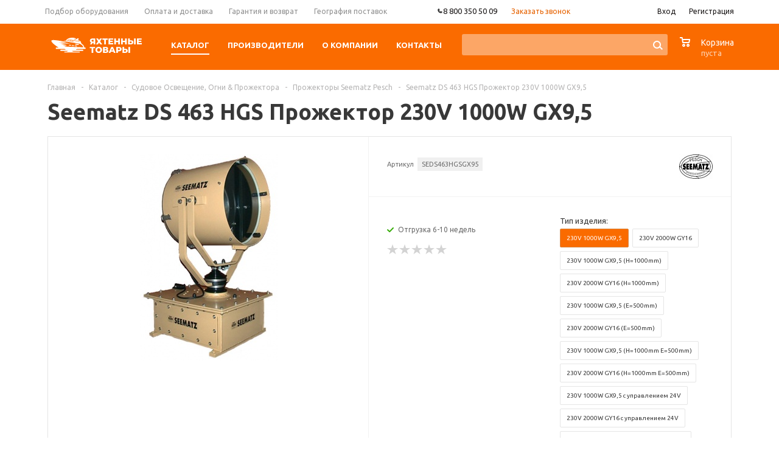

--- FILE ---
content_type: text/html; charset=UTF-8
request_url: https://yacht-parts.ru/catalog/lighting/seematz_pesch/seematz_ds_463_hgs_prozhektor_230v_1000w_gx9_5/
body_size: 52484
content:
<!DOCTYPE html>
<html xml:lang='ru' lang='ru' xmlns="http://www.w3.org/1999/xhtml">
<script>
dashamail = window.dashamail || function() { dashamail.queue.push(arguments); };
dashamail.queue = dashamail.queue || [];
dashamail('create');
</script>
<script src="https://directcrm.dashamail.com/scripts/v2/tracker.js" async></script>
<head><link rel="canonical" href="https://yacht-parts.ru/catalog/lighting/seematz_pesch/seematz_ds_463_hgs_prozhektor_230v_1000w_gx9_5/" />
	<title>Seematz DS 463 HGS Прожектор 230V 1000W GX9,5 | Яхтенные Товары</title>
	<meta name="viewport" content="user-scalable=no, initial-scale=1.0, maximum-scale=1.0, width=device-width" />
	<meta name="HandheldFriendly" content="true" />
	<meta name="yes" content="yes" />
	<meta name="apple-mobile-web-app-status-bar-style" content="black" />
	<meta name="SKYPE_TOOLBAR" content="SKYPE_TOOLBAR_PARSER_COMPATIBLE" />
	    <meta property="og:type" content="product">
    <meta property="og:title" content="Seematz DS 463 HGS Прожектор 230V 1000W GX9,5">
    <meta property="og:url" content="https://yacht-parts.ru/catalog/lighting/seematz_pesch/seematz_ds_463_hgs_prozhektor_230v_1000w_gx9_5/">
    <meta property="og:image" content="https://yacht-parts.ru/upload/iblock/f9e/SEDS463HGSGX95.jpg">
	<meta property="og:description" content="☝️ Купить Seematz DS 463 HGS Прожектор 230V 1000W GX9,5 для яхт, катеров и лодок ✔️ Заказать Онлайн Прожекторы Seematz Pesch">


	<meta http-equiv="Content-Type" content="text/html; charset=UTF-8" />
<meta name="description" content="☝️ Купить Seematz DS 463 HGS Прожектор 230V 1000W GX9,5 для яхт, катеров и лодок ✔️ Заказать Онлайн Прожекторы Seematz Pesch" />

<script>window.dataLayer = window.dataLayer || []; if (typeof gtag != "function") {function gtag(){dataLayer.push(arguments);}}; </script>


<link href="https://cdn.jsdelivr.net/npm/tiny-slider@2.9.4/dist/tiny-slider.min.css"  rel="stylesheet" />
<link href="/bitrix/js/ui/design-tokens/dist/ui.design-tokens.min.css?172001355823463"  rel="stylesheet" />
<link href="/bitrix/js/ui/fonts/opensans/ui.font.opensans.min.css?16770627472320"  rel="stylesheet" />
<link href="/bitrix/js/main/popup/dist/main.popup.bundle.min.css?173865641726589"  rel="stylesheet" />
<link href="/bitrix/cache/css/s1/aspro_mshop_yacht/page_8495084f89a928bb82ed595816207152/page_8495084f89a928bb82ed595816207152_v1.css?175516152636301"  rel="stylesheet" />
<link href="/bitrix/cache/css/s1/aspro_mshop_yacht/default_19ef2562278676ed8a3b3a021b42c3a7/default_19ef2562278676ed8a3b3a021b42c3a7_v1.css?17551615263584"  rel="stylesheet" />
<link href="/bitrix/cache/css/s1/aspro_mshop_yacht/template_f0d59cded9dbc00f05e06ddcd396432e/template_f0d59cded9dbc00f05e06ddcd396432e_v1.css?1755161526572782"  data-template-style="true" rel="stylesheet" />
<script>if(!window.BX)window.BX={};if(!window.BX.message)window.BX.message=function(mess){if(typeof mess==='object'){for(let i in mess) {BX.message[i]=mess[i];} return true;}};</script>
<script>(window.BX||top.BX).message({"JS_CORE_LOADING":"Загрузка...","JS_CORE_NO_DATA":"- Нет данных -","JS_CORE_WINDOW_CLOSE":"Закрыть","JS_CORE_WINDOW_EXPAND":"Развернуть","JS_CORE_WINDOW_NARROW":"Свернуть в окно","JS_CORE_WINDOW_SAVE":"Сохранить","JS_CORE_WINDOW_CANCEL":"Отменить","JS_CORE_WINDOW_CONTINUE":"Продолжить","JS_CORE_H":"ч","JS_CORE_M":"м","JS_CORE_S":"с","JSADM_AI_HIDE_EXTRA":"Скрыть лишние","JSADM_AI_ALL_NOTIF":"Показать все","JSADM_AUTH_REQ":"Требуется авторизация!","JS_CORE_WINDOW_AUTH":"Войти","JS_CORE_IMAGE_FULL":"Полный размер"});</script>

<script src="/bitrix/js/main/core/core.min.js?1742639109225353"></script>

<script>BX.Runtime.registerExtension({"name":"main.core","namespace":"BX","loaded":true});</script>
<script>BX.setJSList(["\/bitrix\/js\/main\/core\/core_ajax.js","\/bitrix\/js\/main\/core\/core_promise.js","\/bitrix\/js\/main\/polyfill\/promise\/js\/promise.js","\/bitrix\/js\/main\/loadext\/loadext.js","\/bitrix\/js\/main\/loadext\/extension.js","\/bitrix\/js\/main\/polyfill\/promise\/js\/promise.js","\/bitrix\/js\/main\/polyfill\/find\/js\/find.js","\/bitrix\/js\/main\/polyfill\/includes\/js\/includes.js","\/bitrix\/js\/main\/polyfill\/matches\/js\/matches.js","\/bitrix\/js\/ui\/polyfill\/closest\/js\/closest.js","\/bitrix\/js\/main\/polyfill\/fill\/main.polyfill.fill.js","\/bitrix\/js\/main\/polyfill\/find\/js\/find.js","\/bitrix\/js\/main\/polyfill\/matches\/js\/matches.js","\/bitrix\/js\/main\/polyfill\/core\/dist\/polyfill.bundle.js","\/bitrix\/js\/main\/core\/core.js","\/bitrix\/js\/main\/polyfill\/intersectionobserver\/js\/intersectionobserver.js","\/bitrix\/js\/main\/lazyload\/dist\/lazyload.bundle.js","\/bitrix\/js\/main\/polyfill\/core\/dist\/polyfill.bundle.js","\/bitrix\/js\/main\/parambag\/dist\/parambag.bundle.js"]);
</script>
<script>BX.Runtime.registerExtension({"name":"jquery","namespace":"window","loaded":true});</script>
<script>BX.Runtime.registerExtension({"name":"ls","namespace":"window","loaded":true});</script>
<script type="extension/settings" data-extension="currency.currency-core">{"region":"ru"}</script>
<script>BX.Runtime.registerExtension({"name":"currency.currency-core","namespace":"BX.Currency","loaded":true});</script>
<script>BX.Runtime.registerExtension({"name":"currency","namespace":"window","loaded":true});</script>
<script>BX.Runtime.registerExtension({"name":"ui.design-tokens","namespace":"window","loaded":true});</script>
<script>BX.Runtime.registerExtension({"name":"ui.fonts.opensans","namespace":"window","loaded":true});</script>
<script>BX.Runtime.registerExtension({"name":"main.popup","namespace":"BX.Main","loaded":true});</script>
<script>BX.Runtime.registerExtension({"name":"popup","namespace":"window","loaded":true});</script>
<script>(window.BX||top.BX).message({"LANGUAGE_ID":"ru","FORMAT_DATE":"DD.MM.YYYY","FORMAT_DATETIME":"DD.MM.YYYY HH:MI:SS","COOKIE_PREFIX":"BITRIX_SM","SERVER_TZ_OFFSET":"10800","UTF_MODE":"Y","SITE_ID":"s1","SITE_DIR":"\/","USER_ID":"","SERVER_TIME":1769132339,"USER_TZ_OFFSET":0,"USER_TZ_AUTO":"Y","bitrix_sessid":"09b06470e7c2154064607c99a5d71e9b"});</script>


<script src="https://cdn.jsdelivr.net/npm/tiny-slider@2.9.4/dist/min/tiny-slider.min.js"></script>
<script src="/bitrix/js/main/jquery/jquery-1.12.4.min.js?167706276697163"></script>
<script src="/bitrix/js/main/core/core_ls.min.js?17386564172683"></script>
<script src="/bitrix/js/main/ajax.min.js?154652399922194"></script>
<script src="/bitrix/js/currency/currency-core/dist/currency-core.bundle.min.js?17200133754569"></script>
<script src="/bitrix/js/currency/core_currency.min.js?1720013375835"></script>
<script src="/bitrix/js/main/popup/dist/main.popup.bundle.min.js?173865641765924"></script>
<script src="/bitrix/js/main/cphttprequest.min.js?15465239993623"></script>
<script src="/bitrix/js/arturgolubev.ecommerce/script_event_mode.js?17496147183852"></script>
<script>BX.setJSList(["\/bitrix\/templates\/aspro_mshop_yacht\/components\/bitrix\/catalog.element\/main_custom\/script.js","\/bitrix\/templates\/aspro_mshop_yacht\/components\/bitrix\/sale.gift.product\/main\/script.js","\/bitrix\/templates\/aspro_mshop_yacht\/components\/bitrix\/sale.gift.main.products\/main\/script.js","\/bitrix\/templates\/aspro_mshop_yacht\/components\/bitrix\/catalog.section\/catalog_block_slider\/script.js","\/bitrix\/templates\/aspro_mshop_yacht\/js\/legacy_tiny_script.js","\/bitrix\/templates\/aspro_mshop_yacht\/js\/jquery-migrate-1.2.1.js","\/bitrix\/templates\/aspro_mshop_yacht\/js\/jquery.actual.min.js","\/bitrix\/templates\/aspro_mshop_yacht\/js\/jqModal.js","\/bitrix\/templates\/aspro_mshop_yacht\/js\/jquery.fancybox.js","\/bitrix\/templates\/aspro_mshop_yacht\/js\/jquery.history.js","\/bitrix\/templates\/aspro_mshop_yacht\/js\/jquery.flexslider.js","\/bitrix\/templates\/aspro_mshop_yacht\/js\/jquery.validate.min.js","\/bitrix\/templates\/aspro_mshop_yacht\/js\/jquery.inputmask.bundle.min.js","\/bitrix\/templates\/aspro_mshop_yacht\/js\/jquery.easing.1.3.js","\/bitrix\/templates\/aspro_mshop_yacht\/js\/equalize.min.js","\/bitrix\/templates\/aspro_mshop_yacht\/js\/jquery.alphanumeric.js","\/bitrix\/templates\/aspro_mshop_yacht\/js\/jquery.cookie.js","\/bitrix\/templates\/aspro_mshop_yacht\/js\/jquery.plugin.min.js","\/bitrix\/templates\/aspro_mshop_yacht\/js\/jquery.countdown.min.js","\/bitrix\/templates\/aspro_mshop_yacht\/js\/jquery.countdown-ru.js","\/bitrix\/templates\/aspro_mshop_yacht\/js\/jquery.ikSelect.js","\/bitrix\/templates\/aspro_mshop_yacht\/js\/sly.js","\/bitrix\/templates\/aspro_mshop_yacht\/js\/equalize_ext.js","\/bitrix\/templates\/aspro_mshop_yacht\/js\/main.js","\/bitrix\/components\/arturgolubev\/search.title\/script.js","\/bitrix\/templates\/aspro_mshop_yacht\/components\/arturgolubev\/search.title\/.default\/script.js","\/bitrix\/components\/bitrix\/search.title\/script.js","\/bitrix\/templates\/aspro_mshop_yacht\/components\/arturgolubev\/search.title\/catalog\/script.js","\/bitrix\/templates\/aspro_mshop_yacht\/js\/custom.js","\/bitrix\/templates\/aspro_mshop_yacht\/components\/bitrix\/sale.basket.basket.line\/normal\/script.js"]);</script>
<script>BX.setCSSList(["\/bitrix\/templates\/aspro_mshop_yacht\/components\/bitrix\/sale.gift.main.products\/main\/style.css","\/bitrix\/templates\/aspro_mshop_yacht\/components\/bitrix\/iblock.vote\/element_rating\/style.css","\/bitrix\/templates\/aspro_mshop_yacht\/components\/bitrix\/catalog.viewed.products\/main\/style.css","\/bitrix\/templates\/aspro_mshop_yacht\/css\/legacy_style.css","\/bitrix\/templates\/aspro_mshop_yacht\/css\/jquery.fancybox.css","\/bitrix\/templates\/aspro_mshop_yacht\/css\/styles.css","\/bitrix\/templates\/aspro_mshop_yacht\/ajax\/ajax.css","\/bitrix\/templates\/aspro_mshop_yacht\/components\/arturgolubev\/search.title\/.default\/style.css","\/bitrix\/templates\/aspro_mshop_yacht\/components\/arturgolubev\/search.title\/catalog\/style.css","\/bitrix\/templates\/aspro_mshop_yacht\/styles.css","\/bitrix\/templates\/aspro_mshop_yacht\/template_styles.css","\/bitrix\/templates\/aspro_mshop_yacht\/themes\/orange\/theme.css","\/bitrix\/templates\/aspro_mshop_yacht\/css\/media.min.css","\/bitrix\/templates\/aspro_mshop_yacht\/css\/custom.css","\/bitrix\/templates\/aspro_mshop_yacht\/components\/bitrix\/sale.basket.basket.line\/normal\/style.css"]);</script>
<script data-skip-moving='true'>window['asproRecaptcha'] = {params: {'recaptchaColor':'light','recaptchaLogoShow':'n','recaptchaSize':'normal','recaptchaBadge':'bottomright','recaptchaLang':'ru'},key: '6LcCFgEpAAAAAAjrbRKzz-17BXUYPCSEVAz5NlbF',ver: '2'};</script>
<script data-skip-moving='true'>!function(c,t,n,p){function s(e){var a=t.getElementById(e);if(a&&!(a.className.indexOf("g-recaptcha")<0)&&c.grecaptcha)if("3"==c[p].ver)a.innerHTML='<textarea class="g-recaptcha-response" style="display:none;resize:0;" name="g-recaptcha-response"></textarea>',grecaptcha.ready(function(){grecaptcha.execute(c[p].key,{action:"maxscore"}).then(function(e){a.innerHTML='<textarea class="g-recaptcha-response" style="display:none;resize:0;" name="g-recaptcha-response">'+e+"</textarea>"})});else{if(a.children.length)return;var r=grecaptcha.render(e,{sitekey:c[p].key+"",theme:c[p].params.recaptchaColor+"",size:c[p].params.recaptchaSize+"",callback:"onCaptchaVerify"+c[p].params.recaptchaSize,badge:c[p].params.recaptchaBadge});$(a).attr("data-widgetid",r)}}c.onLoadRenderRecaptcha=function(){var e=[];for(var a in c[n].args)if(c[n].args.hasOwnProperty(a)){var r=c[n].args[a][0];-1==e.indexOf(r)&&(e.push(r),s(r))}c[n]=function(e){s(e)}},c[n]=c[n]||function(){var e,a,r;c[n].args=c[n].args||[],c[n].args.push(arguments),a="recaptchaApiLoader",(e=t).getElementById(a)||((r=e.createElement("script")).id=a,r.src="//www.google.com/recaptcha/api.js?hl="+c[p].params.recaptchaLang+"&onload=onLoadRenderRecaptcha&render="+("3"==c[p].ver?c[p].key:"explicit"),e.head.appendChild(r))}}(window,document,"renderRecaptchaById","asproRecaptcha");</script>
<script data-skip-moving='true'>!function(){var a=function(a){for(var e=a;e;)if("form"===(e=e.parentNode).nodeName.toLowerCase())return e;return null},e=function(a){var e=[],t=null,c=!1;void 0!==a&&(c=null!==a),t=c?a.getElementsByTagName("input"):document.getElementsByName("captcha_word");for(var n=0;n<t.length;n++)"captcha_word"===t[n].name&&e.push(t[n]);return e},t=function(a){for(var e=[],t=a.getElementsByTagName("img"),c=0;c<t.length;c++)(/\/bitrix\/tools\/captcha.php\?(captcha_code|captcha_sid)=[^>]*?/i.test(t[c].src)||"captcha"===t[c].id)&&e.push(t[c]);return e},c=function(a){var e="recaptcha-dynamic-"+(new Date).getTime();if(null!==document.getElementById(e)){var t=!1,c=null;do{c=Math.floor(65535*Math.random()),t=null!==document.getElementById(e+c)}while(t);e+=c}var n=document.createElement("div");n.id=e,n.className="g-recaptcha",n.attributes["data-sitekey"]=window.asproRecaptcha.key,"3"==window.asproRecaptcha.ver&&a.closest(".captcha-row")&&(console.log(123),a.closest(".captcha-row").style.display="none"),a.parentNode&&(a.parentNode.className+=" recaptcha_text",a.parentNode.replaceChild(n,a)),renderRecaptchaById(e)},n=function(a){"function"==typeof $&&"3"!=window.asproRecaptcha.ver&&$(a).find(".captcha-row label > span").length&&$(a).find(".captcha-row label > span").html(BX.message("RECAPTCHA_TEXT")+' <span class="star">*</span>')},r=function(){for(var r,o,p,s=function(){var t=e(null);if(0===t.length)return[];for(var c=[],n=0;n<t.length;n++){var r=a(t[n]);null!==r&&c.push(r)}return c}(),i=0;i<s.length;i++){var l=s[i],d=e(l);if(0!==d.length){var h=t(l);if(0!==h.length){for(r=0;r<d.length;r++)c(d[r]);for(r=0;r<h.length;r++)o=h[r],p=void 0,p="[data-uri]",o.attributes.src=p,o.style.display="none","src"in o&&(o.parentNode&&-1===o.parentNode.className.indexOf("recaptcha_tmp_img")&&(o.parentNode.className+=" recaptcha_tmp_img"),o.src=p);n(l)}}}},o=function(){try{return function(){if("undefined"!=typeof renderRecaptchaById){var a=document.getElementsByClassName("g-recaptcha");if(a.length)for(var e=0;e<a.length;e++){var t=a[e],c=t.id;if("string"==typeof c&&0!==c.length&&"3"!=window.asproRecaptcha.ver&&"function"==typeof $){var n=$(t).closest(".captcha-row");n.length&&(n.addClass(window.asproRecaptcha.params.recaptchaSize+" logo_captcha_"+window.asproRecaptcha.params.recaptchaLogoShow+" "+window.asproRecaptcha.params.recaptchaBadge),n.find(".captcha_image").addClass("recaptcha_tmp_img"),n.find(".captcha_input").addClass("recaptcha_text"),"invisible"!==window.asproRecaptcha.params.recaptchaSize&&(n.find("input.recaptcha").length||$('<input type="text" class="recaptcha" value="" />').appendTo(n)))}"3"==window.asproRecaptcha.ver&&t.closest(".captcha-row")&&(t.closest(".captcha-row").style.display="none")}}}(),window.renderRecaptchaById&&window.asproRecaptcha&&window.asproRecaptcha.key?(r(),!0):(console.error("Bad captcha keys or module error"),!0)}catch(a){return console.error(a),!0}};BX.addCustomEvent(window,"onRenderCaptcha",(function(a){o()})),BX.addCustomEvent(window,"onAjaxSuccess",(function(a){o()}))}();</script>
<script>
					(function () {
						"use strict";

						var counter = function ()
						{
							var cookie = (function (name) {
								var parts = ("; " + document.cookie).split("; " + name + "=");
								if (parts.length == 2) {
									try {return JSON.parse(decodeURIComponent(parts.pop().split(";").shift()));}
									catch (e) {}
								}
							})("BITRIX_CONVERSION_CONTEXT_s1");

							if (cookie && cookie.EXPIRE >= BX.message("SERVER_TIME"))
								return;

							var request = new XMLHttpRequest();
							request.open("POST", "/bitrix/tools/conversion/ajax_counter.php", true);
							request.setRequestHeader("Content-type", "application/x-www-form-urlencoded");
							request.send(
								"SITE_ID="+encodeURIComponent("s1")+
								"&sessid="+encodeURIComponent(BX.bitrix_sessid())+
								"&HTTP_REFERER="+encodeURIComponent(document.referrer)
							);
						};

						if (window.frameRequestStart === true)
							BX.addCustomEvent("onFrameDataReceived", counter);
						else
							BX.ready(counter);
					})();
				</script>
<script>BX.message({'PHONE':'Телефон','SOCIAL':'Социальные сети','DESCRIPTION':'Описание магазина','ITEMS':'Товары','LOGO':'Логотип','REGISTER_INCLUDE_AREA':'Текст о регистрации','AUTH_INCLUDE_AREA':'Текст об авторизации','FRONT_IMG':'Изображение компании','EMPTY_CART':'пуста','CATALOG_VIEW_MORE':'... Показать все','CATALOG_VIEW_LESS':'... Свернуть','JS_REQUIRED':'Заполните это поле!','JS_FORMAT':'Неверный формат!','JS_FILE_EXT':'Недопустимое расширение файла!','JS_PASSWORD_COPY':'Пароли не совпадают!','JS_PASSWORD_LENGTH':'Минимум 6 символов!','JS_ERROR':'Неверно заполнено поле!','JS_FILE_SIZE':'Максимальный размер 5мб!','JS_FILE_BUTTON_NAME':'Выберите файл','JS_FILE_DEFAULT':'Файл не найден','JS_DATE':'Некорректная дата!','JS_REQUIRED_LICENSES':'Согласитесь с условиями!','FANCY_CLOSE':'Закрыть','FANCY_NEXT':'Следующий','FANCY_PREV':'Предыдущий','TOP_AUTH_REGISTER':'Регистрация','CALLBACK':'Заказать звонок','UNTIL_AKC':'До конца акции','TITLE_QUANTITY_BLOCK':'Остаток','TITLE_QUANTITY':'штук','COUNTDOWN_SEC':'сек.','COUNTDOWN_MIN':'мин.','COUNTDOWN_HOUR':'час.','COUNTDOWN_DAY0':'дней','COUNTDOWN_DAY1':'день','COUNTDOWN_DAY2':'дня','COUNTDOWN_WEAK0':'Недель','COUNTDOWN_WEAK1':'Неделя','COUNTDOWN_WEAK2':'Недели','COUNTDOWN_MONTH0':'Месяцев','COUNTDOWN_MONTH1':'Месяц','COUNTDOWN_MONTH2':'Месяца','COUNTDOWN_YEAR0':'Лет','COUNTDOWN_YEAR1':'Год','COUNTDOWN_YEAR2':'Года','CATALOG_PARTIAL_BASKET_PROPERTIES_ERROR':'Заполнены не все свойства у добавляемого товара','CATALOG_EMPTY_BASKET_PROPERTIES_ERROR':'Выберите свойства товара, добавляемые в корзину в параметрах компонента','CATALOG_ELEMENT_NOT_FOUND':'Элемент не найден','ERROR_ADD2BASKET':'Ошибка добавления товара в корзину','CATALOG_SUCCESSFUL_ADD_TO_BASKET':'Успешное добавление товара в корзину','ERROR_BASKET_TITLE':'Ошибка корзины','ERROR_BASKET_PROP_TITLE':'Выберите свойства, добавляемые в корзину','ERROR_BASKET_BUTTON':'Выбрать','BASKET_TOP':'Корзина в шапке','ERROR_ADD_DELAY_ITEM':'Ошибка отложенной корзины','VIEWED_TITLE':'Ранее вы смотрели','VIEWED_BEFORE':'Ранее вы смотрели','BEST_TITLE':'Лучшие предложения','FROM':'от','TITLE_BLOCK_VIEWED_NAME':'Ранее вы смотрели','BASKET_CHANGE_TITLE':'Ваш заказ','BASKET_CHANGE_LINK':'Изменить','FULL_ORDER':'Оформление обычного заказа','BASKET_PRINT_BUTTON':'Распечатать заказ','BASKET_CLEAR_ALL_BUTTON':'Очистить','BASKET_QUICK_ORDER_BUTTON':'Запросить счет','BASKET_CONTINUE_BUTTON':'Продолжить покупки','BASKET_ORDER_BUTTON':'Оформить заказ','FRONT_STORES':'Заголовок со списком элементов','JS_RECAPTCHA_ERROR':'Пройдите проверку','/home/bitrix/www/bitrix/modules/main/lang/ru/classes/general/user.php':{'main_user_captcha_error':'Не пройдена проверка от автоматических сообщений','MAIN_FUNCTION_REGISTER_CAPTCHA':'Не пройдена проверка от автоматических сообщений'},'/home/bitrix/www/bitrix/modules/form/lang/ru/include.php':{'FORM_WRONG_CAPTCHA':'Не пройдена проверка от автоматических сообщений'},'/home/bitrix/www/bitrix/components/bitrix/iblock.element.add.form/lang/ru/component.php':{'IBLOCK_FORM_WRONG_CAPTCHA':'Не пройдена проверка от автоматических сообщений'},'':{'IBLOCK_FORM_WRONG_CAPTCHA':'Не пройдена проверка от автоматических сообщений'},'/home/bitrix/www/bitrix/components/bitrix/catalog.product.subscribe/lang/ru/ajax.php':{'CPSA_INCCORECT_INPUT_CAPTHA':'Не пройдена проверка от автоматических сообщений'},'/home/bitrix/www/bitrix/components/bitrix/forum.comments/lang/ru/class.php':{'POSTM_CAPTCHA':'Не пройдена проверка от автоматических сообщений'},'/home/bitrix/www/bitrix/components/bitrix/forum.message.send/lang/ru/component.php':{'F_BAD_CAPTCHA':'Не пройдена проверка от автоматических сообщений'},'/home/bitrix/www/bitrix/components/bitrix/idea.comment.list/lang/ru/component.php':{'B_B_PC_CAPTCHA_ERROR':'Не пройдена проверка от автоматических сообщений'},'/home/bitrix/www/bitrix/components/bitrix/main.feedback/lang/ru/component.php':{'MF_CAPTCHA_WRONG':'Не пройдена проверка от автоматических сообщений','MF_CAPTHCA_EMPTY':'Не пройдена проверка от автоматических сообщений'},'/home/bitrix/www/bitrix/components/bitrix/main.register/lang/ru/component.php':{'REGISTER_WRONG_CAPTCHA':'Не пройдена проверка от автоматических сообщений'},'/home/bitrix/www/bitrix/components/bitrix/sale.notice.product/lang/ru/component.php':{'NOTIFY_NO_CAPTHA':'Не пройдена проверка от автоматических сообщений'},'/home/bitrix/www/bitrix/components/bitrix/socialnetwork.blog.post.comment/lang/ru/component.php':{'B_B_PC_CAPTCHA_ERROR':'Не пройдена проверка от автоматических сообщений'},'/home/bitrix/www/bitrix/modules/vote/lang/ru/classes/general/vote.php':{'VOTE_BAD_CAPTCHA':'Не пройдена проверка от автоматических сообщений'},'/home/bitrix/www/bitrix/components/bitrix/blog.post.comment.list/lang/ru/class.php':{'B_B_PC_CAPTCHA_ERROR':'Не пройдена проверка от автоматических сообщений'},'/home/bitrix/www/bitrix/components/bitrix/blog.post.comment/lang/ru/class.php':{'B_B_PC_CAPTCHA_ERROR':'Не пройдена проверка от автоматических сообщений'}})</script>
<link rel="shortcut icon" href="/favicon.png" type="image/png" />
<link rel="apple-touch-icon" sizes="57x57" href="/upload/aspro.mshop/185/2jkjak81xttlym6odtsej39e9c3wo70b/favicon.png" />
<link rel="apple-touch-icon" sizes="72x72" href="/upload/aspro.mshop/9a9/tamefu7txi3rjbhs20c6q7axcnbjjnfr/favicon.png" />
<script>var ajaxMessages = {wait:"Загрузка..."}</script>
<script src="/bitrix/js/arturgolubev.ecommerce/main_init.js?1742899162"></script>
<meta property="og:type" content="website">



<script  src="/bitrix/cache/js/s1/aspro_mshop_yacht/template_3a09edaf13cd86b81c001333d21ec92f/template_3a09edaf13cd86b81c001333d21ec92f_v1.js?1768380796347184"></script>
<script  src="/bitrix/cache/js/s1/aspro_mshop_yacht/page_30bb6689db1a86ad0c167de522a2f840/page_30bb6689db1a86ad0c167de522a2f840_v1.js?1755161526146155"></script>
<script  src="/bitrix/cache/js/s1/aspro_mshop_yacht/default_1cbf8fc3ab53544d78f5e7ddeb01288d/default_1cbf8fc3ab53544d78f5e7ddeb01288d_v1.js?17551615264504"></script>

			<!--[if gte IE 9]><style>.basket_button, .button30, .icon {filter: none;}</style><![endif]-->
    <link href='https://fonts.googleapis.com/css?family=Ubuntu:400,500,700,400italic&subset=latin,cyrillic' rel='stylesheet'>
	<meta name="cmsmagazine" content="eb5a6fa4dfcd6e79d367222fbcf8513b" />

    <link rel="apple-touch-icon" sizes="180x180" href="/apple-touch-icon.png">
    <link rel="icon" type="image/png" sizes="32x32" href="/favicon-32x32.png">
    <link rel="icon" type="image/png" sizes="16x16" href="/favicon-16x16.png">
    <link rel="manifest" href="/site.webmanifest">
    <link rel="mask-icon" href="/safari-pinned-tab.svg" color="#5bbad5">
    <meta name="msapplication-TileColor" content="#da532c">
    <meta name="theme-color" content="#ffffff">

    <script>
        document.addEventListener('DOMContentLoaded', () => {
            setTimeout(function(){
                var _tmr = window._tmr || (window._tmr = []);
                _tmr.push({id: "2730837", type: "pageView", start: (new Date()).getTime()});
                (function (d, w, id) {
                    if (d.getElementById(id)) return;
                    var ts = d.createElement("script");
                    ts.type = "text/javascript";
                    ts.async = true;
                    ts.id = id;
                    ts.src = (d.location.protocol == "https:" ? "https:" : "http:") + "//top-fwz1.mail.ru/js/code.js";
                    var f = function () {
                        var s = d.getElementsByTagName("script")[0];
                        s.parentNode.insertBefore(ts, s);
                    };
                    if (w.opera == "[object Opera]") {
                        d.addEventListener("DOMContentLoaded", f, false);
                    } else {
                        f();
                    }
                })(document, window, "topmailru-code");

                                    <!-- Google Tag Manager -->
                    (function (w, d, s, l, i) {
                        w[l] = w[l] || [];
                        w[l].push({
                            'gtm.start': new Date().getTime(), event: 'gtm.js'
                        });
                        var f = d.getElementsByTagName(s)[0],
                            j = d.createElement(s), dl = l != 'dataLayer' ? '&l=' + l : '';
                        j.async = true;
                        j.src = 'https://www.googletagmanager.com/gtm.js?id=' + i + dl;
                        f.parentNode.insertBefore(j, f);
                    })(window, document, 'script', 'dataLayer', 'GTM-PPT3LZS');
                    <!-- End Google Tag Manager -->
                    var googletagmanager = document.createElement('iframe');
                    googletagmanager.src = 'https://www.googletagmanager.com/ns.html?id=GTM-PPT3LZS';
                    googletagmanager.style.display = 'none';
                    googletagmanager.style.visibility = 'hidden';
                    document.head.appendChild(googletagmanager);
                
                
                (function () {
                    var widgetEnyybox = document.createElement('script');
                    widgetEnyybox.src = 'https://cdn.envybox.io/widget/cbk.js?wcb_code=9fe1a57c4934560b36880ffce5a0cfee';
                    document.head.appendChild(widgetEnyybox);

                    var widgetStyle = document.createElement('link');
                    widgetStyle.href = 'https://cdn.envybox.io/widget/cbk.css';
                    document.head.appendChild(widgetStyle);
                })();
            }, 2500);
        });
    </script>
    </head>
	
	<body id="main">
		<div id="panel"></div>
											<script>
			var arMShopOptions = {};

			BX.message({'MIN_ORDER_PRICE_TEXT':'<b>Минимальная сумма заказа #PRICE#<\/b><br/>\nПожалуйста, добавьте еще товаров в корзину '});
			</script>
			<!--'start_frame_cache_options-block'-->			<script>
				var arBasketAspro = {'BASKET':[],'DELAY':[],'SUBSCRIBE':[],'COMPARE':[]};
				$(document).ready(function() {
					setBasketAspro();
				});
			</script>
			<!--'end_frame_cache_options-block'-->
			<script>
			var arMShopOptions = ({
				"SITE_ID" : "s1",
				"SITE_DIR" : "/",
				"FORM" : ({
					"ASK_FORM_ID" : "ASK",
					"SERVICES_FORM_ID" : "SERVICES",
					"FEEDBACK_FORM_ID" : "FEEDBACK",
					"CALLBACK_FORM_ID" : "CALLBACK",
					"RESUME_FORM_ID" : "RESUME",
					"TOORDER_FORM_ID" : "TOORDER",
					"CHEAPER_FORM_ID" : "CHEAPER",
					"DELIVERY_FORM_ID" : "DELIVERY",
				}),
				"PAGES" : ({
					"FRONT_PAGE" : "",
					"BASKET_PAGE" : "",
					"ORDER_PAGE" : "",
					"PERSONAL_PAGE" : "",
					"CATALOG_PAGE" : "1"
				}),
				"PRICES" : ({
					"MIN_PRICE" : "0",
				}),
				"THEME" : ({
					"THEME_SWITCHER" : "n",
					"COLOR_THEME" : "orange",
					"CUSTOM_COLOR_THEME" : "01aae3",
					"LOGO_IMAGE" : "",
					"FAVICON_IMAGE" : "/favicon.png",
					"APPLE_TOUCH_ICON_57_IMAGE" : "/upload/aspro.mshop/185/2jkjak81xttlym6odtsej39e9c3wo70b/favicon.png",
					"APPLE_TOUCH_ICON_72_IMAGE" : "/upload/aspro.mshop/9a9/tamefu7txi3rjbhs20c6q7axcnbjjnfr/favicon.png",
					"BANNER_WIDTH" : "auto",
					"BANNER_ANIMATIONTYPE" : "SLIDE_HORIZONTAL",
					"BANNER_SLIDESSHOWSPEED" : "5000",
					"BANNER_ANIMATIONSPEED" : "600",
					"HEAD" : ({
						"VALUE" : "type_2",
						"MENU" : "type_1",
						"MENU_COLOR" : "none",
						"HEAD_COLOR" : "colored",
					}),
					"BASKET" : "normal",
					"STORES" : "light",
					"STORES_SOURCE" : "iblock",
					"TYPE_SKU" : "type_1",
					"TYPE_VIEW_FILTER" : "vertical",
					"SHOW_BASKET_ONADDTOCART" : "Y",
					"SHOW_ONECLICKBUY_ON_BASKET_PAGE" : "N",
					"SHOW_BASKET_PRINT" : "N",
					"PHONE_MASK" : "",
					"VALIDATE_PHONE_MASK" : "",
					"SCROLLTOTOP_TYPE" : "NONE",
					"SCROLLTOTOP_POSITION" : "PADDING",
					"SHOW_LICENCE" : "N",
					"SHOW_OFFER" : "N",
					"OFFER_CHECKED" : "N",
					"LICENCE_CHECKED" : "N",
					"SHOW_TOTAL_SUMM" : "N",
					"CHANGE_TITLE_ITEM" : "N",
					"DETAIL_PICTURE_MODE" : "IMG",
					"HIDE_SITE_NAME_IN_TITLE" : "N",
					"NLO_MENU" : "N",
					"MOBILE_CATALOG_BLOCK_COMPACT" : "N",
				}),
				"COUNTERS":({
					"USE_YA_COUNTER" : "N",
					"YANDEX_COUNTER" : "0",
					"YA_COUNTER_ID" : "",
					"YANDEX_ECOMERCE" : "N",
					"USE_FORMS_GOALS" : "COMMON",
					"USE_BASKET_GOALS" : "N",
					"USE_1CLICK_GOALS" : "N",
					"USE_FASTORDER_GOALS" : "N",
					"USE_FULLORDER_GOALS" : "N",
					"USE_DEBUG_GOALS" : "N",
					"GOOGLE_COUNTER" : "0",
					"GOOGLE_ECOMERCE" : "N",
					"TYPE":{
						"ONE_CLICK":"Покупка в 1 клик",
						"QUICK_ORDER":"Быстрый заказ",
					},
					"GOOGLE_EVENTS":{
						"ADD2BASKET": "addToCart",
						"REMOVE_BASKET": "removeFromCart",
						"CHECKOUT_ORDER": "checkout",
						"PURCHASE": "gtm.dom",
					}
					/*
					"GOALS" : {
						"TO_BASKET": "TO_BASKET",
						"ORDER_START": "ORDER_START",
						"ORDER_SUCCESS": "ORDER_SUCCESS",
						"QUICK_ORDER_SUCCESS": "QUICK_ORDER_SUCCESS",
						"ONE_CLICK_BUY_SUCCESS": "ONE_CLICK_BUY_SUCCESS",
					}
					*/
				}),
				"JS_ITEM_CLICK":({
					"precision" : 6,
					"precisionFactor" : Math.pow(10,6)
				})
			});

			$(document).ready(function(){
				$.extend( $.validator.messages, {
					required: BX.message('JS_REQUIRED'),
					email: BX.message('JS_FORMAT'),
					equalTo: BX.message('JS_PASSWORD_COPY'),
					minlength: BX.message('JS_PASSWORD_LENGTH'),
					remote: BX.message('JS_ERROR')
				});

				$.validator.addMethod(
					'regexp', function( value, element, regexp ){
						var re = new RegExp( regexp );
						return this.optional( element ) || re.test( value );
					},
					BX.message('JS_FORMAT')
				);

				$.validator.addMethod(
					'filesize', function( value, element, param ){
						return this.optional( element ) || ( element.files[0].size <= param )
					},
					BX.message('JS_FILE_SIZE')
				);

				$.validator.addMethod(
					'date', function( value, element, param ) {
						var status = false;
						if(!value || value.length <= 0){
							status = false;
						}
						else{
							// html5 date allways yyyy-mm-dd
							var re = new RegExp('^([0-9]{4})(.)([0-9]{2})(.)([0-9]{2})$');
							var matches = re.exec(value);
							if(matches){
								var composedDate = new Date(matches[1], (matches[3] - 1), matches[5]);
								status = ((composedDate.getMonth() == (matches[3] - 1)) && (composedDate.getDate() == matches[5]) && (composedDate.getFullYear() == matches[1]));
							}
							else{
								// firefox
								var re = new RegExp('^([0-9]{2})(.)([0-9]{2})(.)([0-9]{4})$');
								var matches = re.exec(value);
								if(matches){
									var composedDate = new Date(matches[5], (matches[3] - 1), matches[1]);
									status = ((composedDate.getMonth() == (matches[3] - 1)) && (composedDate.getDate() == matches[1]) && (composedDate.getFullYear() == matches[5]));
								}
							}
						}
						return status;
					}, BX.message('JS_DATE')
				);

				$.validator.addMethod(
					'extension', function(value, element, param){
						param = typeof param === 'string' ? param.replace(/,/g, '|') : 'png|jpe?g|gif';
						return this.optional(element) || value.match(new RegExp('.(' + param + ')$', 'i'));
					}, BX.message('JS_FILE_EXT')
				);

				$.validator.addMethod(
					'captcha', function( value, element, params ){
						return $.validator.methods.remote.call(this, value, element,{
							url: arMShopOptions['SITE_DIR'] + 'ajax/check-captcha.php',
							type: 'post',
							data:{
								captcha_word: value,
								captcha_sid: function(){
									return $(element).closest('form').find('input[name="captcha_sid"]').val();
								}
							}
						});
					},
					BX.message('JS_ERROR')
				);

				$.validator.addMethod(
					'recaptcha', function(value, element, param){
						console.log(23222)
						var id = $(element).closest('form').find('.g-recaptcha').attr('data-widgetid');
						if(typeof id !== 'undefined'){
							return grecaptcha.getResponse(id) != '';
						}
						else{
							return true;
						}
					}, BX.message('JS_RECAPTCHA_ERROR')
				);

				$.validator.addClassRules({
					'phone':{
						regexp: arMShopOptions['THEME']['VALIDATE_PHONE_MASK']
					},
					'confirm_password':{
						equalTo: 'input[name="REGISTER\[PASSWORD\]"]',
						minlength: 6
					},
					'password':{
						minlength: 6
					},
					'inputfile':{
						extension: arMShopOptions['THEME']['VALIDATE_FILE_EXT'],
						filesize: 5000000
					},
					'captcha':{
						captcha: ''
					},
					'recaptcha':{
						recaptcha: ''
					}
				});

				if(arMShopOptions['THEME']['PHONE_MASK']){
					$('input.phone').inputmask('mask', {'mask': arMShopOptions['THEME']['PHONE_MASK']});
				}

				jqmEd('feedback', arMShopOptions['FORM']['FEEDBACK_FORM_ID']);
				jqmEd('ask', arMShopOptions['FORM']['ASK_FORM_ID'], '.ask_btn');
				jqmEd('services', arMShopOptions['FORM']['SERVICES_FORM_ID'], '.services_btn','','.services_btn');
				if($('.resume_send').length){
					$(document).on('click', '.resume_send', function(e) {	
						$("body").append("<span class='resume_send_wr' style='display:none;'></span>");
						jqmEd('resume', arMShopOptions['FORM']['RESUME_FORM_ID'], '.resume_send_wr','', this);
						$("body .resume_send_wr").click();
						$("body .resume_send_wr").remove();
					})
				}
				jqmEd('callback', arMShopOptions['FORM']['CALLBACK_FORM_ID'], '.callback_btn');
			});
			</script>

																				<script>
					function jsPriceFormat(_number){
						BX.Currency.setCurrencyFormat('RUB', {'CURRENCY':'RUB','LID':'ru','FORMAT_STRING':'# руб.','FULL_NAME':'Рубль','DEC_POINT':',','THOUSANDS_SEP':'&nbsp;','DECIMALS':'2','THOUSANDS_VARIANT':'B','HIDE_ZERO':'Y','CREATED_BY':'','DATE_CREATE':'2015-11-06 12:32:04','MODIFIED_BY':'1','TIMESTAMP_X':'2025-11-11 17:06:13','TEMPLATE':{'SINGLE':'# руб.','PARTS':['#',' руб.'],'VALUE_INDEX':'0'}});
						return BX.Currency.currencyFormat(_number, 'RUB', true);
					}
					</script>
									
												<div class="wrapper  h_color_colored m_color_none l_inside_page basket_normal head_type_2 banner_auto">
			<div class="header_wrap ">
				<div class="top-h-row">
					<div class="wrapper_inner">
						<div class="content_menu">
								<ul class="menu">
					<li  >
				<a href="/services/"><span>Подбор оборудования</span></a>
			</li>
					<li  >
				<a href="/help/payment/"><span>Оплата и доставка</span></a>
			</li>
					<li  >
				<a href="/help/warranty/"><span>Гарантия и возврат</span></a>
			</li>
					<li  >
				<a href="/contacts/map/"><span>География поставок</span></a>
			</li>
			</ul>
	<script>
		$(".content_menu .menu > li:not(.current) > a").click(function()
		{
			$(this).parents("li").siblings().removeClass("current");
			$(this).parents("li").addClass("current");
		});
	</script>
						</div>
						<div class="phones">
							<span class="phone_wrap">
								<span class="phone_text">
									<a class="new-footer__phone-link" rel="nofollow" href="tel:88003505009">
    <svg xmlns="http://www.w3.org/2000/svg" width="25" height="24" viewBox="0 0 25 24" fill="none">
        <g>
            <path d="M21.8266 16.4138C21.6595 17.6841 21.0356 18.8502 20.0716 19.6942C19.1075 20.5382 17.8692 21.0023 16.5879 21.0001C9.14415 21.0001 3.0879 14.9438 3.0879 7.50005C3.0856 6.21876 3.54979 4.98045 4.39377 4.01639C5.23775 3.05234 6.40381 2.42847 7.67415 2.2613C7.99539 2.22208 8.32069 2.2878 8.60151 2.44865C8.88233 2.60951 9.10359 2.85687 9.23227 3.1538L11.2123 7.57412V7.58537C11.3108 7.81267 11.3515 8.06083 11.3307 8.30769C11.3099 8.55455 11.2283 8.79242 11.0932 9.00005C11.0763 9.02537 11.0585 9.0488 11.0398 9.07224L9.0879 11.386C9.79009 12.8129 11.2826 14.2922 12.7282 14.9963L15.0101 13.0547C15.0325 13.0359 15.056 13.0184 15.0804 13.0022C15.2879 12.8639 15.5266 12.7794 15.7749 12.7565C16.0232 12.7336 16.2733 12.7729 16.5026 12.871L16.5148 12.8766L20.9313 14.8557C21.2288 14.9839 21.4768 15.205 21.6381 15.4858C21.7995 15.7667 21.8657 16.0922 21.8266 16.4138Z" fill="#383838"/>
        </g>
        <defs>
            <clipPath>
                <rect width="24" height="24" fill="white" transform="translate(0.0878906)"/>
            </clipPath>
        </defs>
    </svg>
    <span>8 800 350 50 09</span>
</a>
								</span>
							</span>
							<span class="order_wrap_btn">
															<span class="callback_btn">Заказать звонок</span>
														</span>
						</div>
						<div class="h-user-block" id="personal_block">
							<div class="form_mobile_block"><div class="search_middle_block"></div></div>
							<form id="auth_params" action="/ajax/show_personal_block.php">
	<input type="hidden" name="REGISTER_URL" value="/auth/registration/" />
	<input type="hidden" name="FORGOT_PASSWORD_URL" value="/auth/forgot-password/" />
	<input type="hidden" name="PROFILE_URL" value="/personal/" />
	<input type="hidden" name="SHOW_ERRORS" value="Y" />
</form>
<!--'start_frame_cache_iIjGFB'-->	<div class="module-enter no-have-user">
		<span class="avtorization-call enter"><span>Вход</span></span>
		<!--noindex--><a class="register" rel="nofollow" href="/auth/registration/"><span>Регистрация</span></a><!--/noindex-->
		<script>
		$(document).ready(function(){
			jqmEd('enter', 'auth', '.avtorization-call.enter');
		});
		</script>
	</div>
<!--'end_frame_cache_iIjGFB'-->						</div>
						<div class="clearfix"></div>
					</div>
				</div>
                <header id="header" class="s1" >
					<div class="wrapper_inner">	
						<table class="middle-h-row"><tr>
							<td class="logo_wrapp">
								<a href="/" class="logo">
                                                                          <img src="/include/yachtparts_logo.svg" class="logo--desktop" alt="Яхтенные товары">
                                      <img src="/include/yachtparts_logo-white.svg" class="logo--mobile" alt="Яхтенные товары">
                                                                    </a>
							</td>
							<td  class="center_block">
								<div class="main-nav">
										<ul class="menu adaptive">
		<li class="menu_opener"><a>Меню</a><i class="icon"></i></li>
	</ul>
	<ul class="menu full">
					<li class="menu_item_l1  current">
				<a href="/catalog/">
					<span>Каталог</span>
				</a>
													<div class="child submenu line">
	<div class="child_wrapp">
							<div class="menu_level_2 clearfix">
				<a href="/catalog/exterior/">Экстерьер, палубное оборудование</a>
													<div class="menu_level_3">
						<ul class="subsections">
																							<li><a href="/catalog/exterior/yakornoe/" >Якоря, цепи</a></li>
																															<li><a href="/catalog/exterior/yakornye_lebedki/" >Якорные лебедки</a></li>
																															<li><a href="/catalog/exterior/knekhty_utki/" >Кнехты, утки</a></li>
																															<li><a href="/catalog/exterior/shvartovy/" >Швартовы</a></li>
																															<li><a href="/catalog/exterior/shvartovka/" >Кранцы</a></li>
																															<li><a href="/catalog/exterior/leera/" >Леера, флагштоки</a></li>
																															<li><a href="/catalog/exterior/leernoe_oborudovanie/" >Трапы, лестницы</a></li>
																															<li><a href="/catalog/exterior/kupalnye_platformy/" >Купальные платформы</a></li>
																															<li><a href="/catalog/exterior/osteklenie/" >Иллюминаторы, люки</a></li>
																															<li><a href="/catalog/exterior/stekloochistiteli/" >Стеклоочистители</a></li>
																															<li><a href="/catalog/exterior/sistema_ventilyatsii/" >Система вентиляции</a></li>
																															<li><a href="/catalog/exterior/signalnye_ustroystva/" >Сигнальные устройства</a></li>
																															<li><a href="/catalog/exterior/navigatsionnye_ogni/" >Навигационные огни</a></li>
																															<li><a href="/catalog/exterior/radarnye_machty/" >Радарные мачты</a></li>
																	</ul>
									<ul class="subsections">
																															<li><a href="/catalog/exterior/palubnoe_osveshchenie/" >Палубное освещение</a></li>
																															<li><a href="/catalog/exterior/prozhektory/" >Прожекторы, фароискатели</a></li>
																															<li><a href="/catalog/exterior/underwater_lights/" >Подводные светильники</a></li>
																															<li><a href="/catalog/exterior/privalnye_brusy/" >Привальные брусы</a></li>
																															<li><a href="/catalog/exterior/podacha_vody_na_palubu/" >Подача воды на палубу</a></li>
																															<li><a href="/catalog/exterior/myte-paluby/" >Насосы для мытья палубы</a></li>
																															<li><a href="/catalog/exterior/kormovye_podemniki/" >Кормовые подъемники</a></li>
																															<li><a href="/catalog/exterior/palubnaya_furnitura/" >Палубная фурнитура</a></li>
																															<li><a href="/catalog/exterior/storage/" >Держатели, хранение</a></li>
																															<li><a href="/catalog/exterior/tenty_chekhly/" >Тенты, чехлы</a></li>
																															<li><a href="/catalog/exterior/palubnye_pokrytia/" >Палубные покрытия</a></li>
																															<li><a href="/catalog/exterior/decksit/" >Палубные сиденья</a></li>
																															<li><a href="/catalog/exterior/anodes/" >Аноды</a></li>
																					</ul>
					</div>
							</div>
					<div class="menu_level_2 clearfix">
				<a href="/catalog/systems/">Судовые системы яхт и катеров</a>
													<div class="menu_level_3">
						<ul class="subsections">
																							<li><a href="/catalog/systems/engine/" >Дизельные двигатели</a></li>
																															<li><a href="/catalog/systems/engine_management/" >Управление двигателем</a></li>
																															<li><a href="/catalog/systems/propeller/" >Валопровод</a></li>
																															<li><a href="/catalog/systems/grebnye_vinty/" >Гребные винты</a></li>
																															<li><a href="/catalog/systems/exhaust/" >Газовыхлоп</a></li>
																															<li><a href="/catalog/systems/cooling_system/" >Система охлаждения</a></li>
																															<li><a href="/catalog/systems/toplivnaya_sistema/" >Топливная система</a></li>
																															<li><a href="/catalog/systems/rudder/" >Гидравлическое рулевое управление</a></li>
																															<li><a href="/catalog/systems/shturvaly/" >Штурвалы, судовые рули</a></li>
																															<li><a href="/catalog/systems/thruster/" >Подруливающие устройства</a></li>
																															<li><a href="/catalog/systems/trimtabs/" >Транцевые плиты</a></li>
																															<li><a href="/catalog/systems/bortovye_pribory/" >Бортовые приборы, датчики</a></li>
																															<li><a href="/catalog/systems/paneli_perekluchateley/" >Панели переключателей, предохранители</a></li>
																	</ul>
									<ul class="subsections">
																															<li><a href="/catalog/systems/electricity/" >Электросистема</a></li>
																															<li><a href="/catalog/systems/elektroprovodka/" >Электропроводка</a></li>
																															<li><a href="/catalog/systems/water/" >Водоснабжение</a></li>
																															<li><a href="/catalog/systems/waste_water/" >Туалеты, фановая система</a></li>
																															<li><a href="/catalog/systems/sistema_osusheniya/" >Трюмные помпы, система осушения</a></li>
																															<li><a href="/catalog/systems/silovaya_gidravlika/" >Силовая гидравлика</a></li>
																															<li><a href="/catalog/systems/navigacionnoe-oborudovanie/" >Навигационное оборудование</a></li>
																															<li><a href="/catalog/systems/gazoprovod/" >Газопровод</a></li>
																															<li><a href="/catalog/systems/protivopozharnaya-sistema/" >Противопожарная судовая система</a></li>
																															<li><a href="/catalog/systems/impeller/" >Крыльчатки</a></li>
																															<li><a href="/catalog/systems/sudovyye-shlangi/" >Судовые шланги</a></li>
																															<li><a href="/catalog/systems/sudovaya_armatura/" >Судовая арматура</a></li>
																					</ul>
					</div>
							</div>
					<div class="menu_level_2 clearfix">
				<a href="/catalog/interior/">Яхтенный интерьер и декорирование</a>
													<div class="menu_level_3">
						<ul class="subsections">
																							<li><a href="/catalog/interior/yakhtennaya_fanera/" >Яхтенная фанера</a></li>
																															<li><a href="/catalog/interior/pokrytiya_dlya_pola/" >Покрытия для пола, потолка</a></li>
																															<li><a href="/catalog/interior/elementy_iz_massiva/" >Элементы из массива</a></li>
																															<li><a href="/catalog/interior/izolyatsionnye_materialy/" >Тепло- и шумоизоляция</a></li>
																															<li><a href="/catalog/interior/mebelnaya_furnitura/" >Мебельная фурнитура</a></li>
																															<li><a href="/catalog/interior/stairs/" >Поручни, лестницы</a></li>
																															<li><a href="/catalog/interior/svetilniki/" >Светильники 12/24В</a></li>
																															<li><a href="/catalog/interior/light_decor/" >Декоративные светильники</a></li>
																															<li><a href="/catalog/interior/rozetki_vyklyuchateli/" >Розетки, выключатели</a></li>
																															<li><a href="/catalog/interior/captains_chair/" >Кресла капитана</a></li>
																															<li><a href="/catalog/interior/deck_tables/" >Палубные столы</a></li>
																	</ul>
									<ul class="subsections">
																															<li><a href="/catalog/interior/skladnaya_mebel/" >Складная тиковая мебель</a></li>
																															<li><a href="/catalog/interior/yachtennaya_posuda/" >Яхтенная посуда</a></li>
																															<li><a href="/catalog/interior/kitchen/" >Кухонная утварь</a></li>
																															<li><a href="/catalog/interior/postelnoe_belie/" >Постельное белье</a></li>
																															<li><a href="/catalog/interior/bathroom_textile/" >Текстиль для ванной</a></li>
																															<li><a href="/catalog/interior/podushki/" >Яхтенные подушки</a></li>
																															<li><a href="/catalog/interior/sudovye_chasy/" >Судовые часы, барометры</a></li>
																															<li><a href="/catalog/interior/teak_accessories/" >Аксессуары из тика</a></li>
																															<li><a href="/catalog/interior/accessoires/" >Яхтенные аксессуары</a></li>
																															<li><a href="/catalog/interior/vhodnye_kovriki/" >Входные коврики</a></li>
																					</ul>
					</div>
							</div>
					<div class="menu_level_2 clearfix">
				<a href="/catalog/sailing/">Товары для парусных яхт</a>
													<div class="menu_level_3">
						<ul class="subsections">
																							<li><a href="/catalog/sailing/shkotovye_lebedki/" >Шкотовые лебедки</a></li>
																															<li><a href="/catalog/sailing/yakornye-trosy-i-kanaty/" >Яхтенные канаты и тросы</a></li>
																															<li><a href="/catalog/sailing/krepezh/" >Судовой такелаж, крепеж</a></li>
																															<li><a href="/catalog/sailing/lewmar_takelazh/" >Такелаж Lewmar</a></li>
																															<li><a href="/catalog/sailing/barton_takelazh/" >Такелаж Barton</a></li>
																															<li><a href="/catalog/sailing/harken_takelazh/" >Такелаж Harken</a></li>
																															<li><a href="/catalog/sailing/spinlock/" >Такелаж Spinlock</a></li>
																															<li><a href="/catalog/sailing/seasure/" >Такелаж Sea Sure</a></li>
																															<li><a href="/catalog/sailing/takelazh-viadana/" >Такелаж Viadana</a></li>
																															<li><a href="/catalog/sailing/hye_takelazh/" >Такелаж Hye</a></li>
																															<li><a href="/catalog/sailing/ronstan_takelazh/" >Такелаж Ronstan</a></li>
																															<li><a href="/catalog/sailing/clamcleat_takelazh/" >Щелевые стопора Clamcleat</a></li>
																															<li><a href="/catalog/sailing/takelazh-servo-cleat/" >Такелаж Servo Cleat</a></li>
																	</ul>
									<ul class="subsections">
																															<li><a href="/catalog/sailing/easylock/" >Такелаж Easylock</a></li>
																															<li><a href="/catalog/sailing/takelazh-pfeiffer/" >Такелаж Pfeiffer</a></li>
																															<li><a href="/catalog/sailing/takelazh_plastimo/" >Закрутки стакселя Plastimo</a></li>
																															<li><a href="/catalog/sailing/takelazh_look/" >Такелаж Loop</a></li>
																															<li><a href="/catalog/sailing/tylaska/" >Такелаж Tylaska</a></li>
																															<li><a href="/catalog/sailing/optiparts_catalogue/" >Каталог Optiparts</a></li>
																															<li><a href="/catalog/sailing/posty_upravleniya/" >Посты управления</a></li>
																															<li><a href="/catalog/sailing/takelazh/" >Парусное оборудование</a></li>
																															<li><a href="/catalog/sailing/parusnye-aksessuary/" >Парусные аксессуары</a></li>
																															<li><a href="/catalog/sailing/strakhovochnyye-sistemy/" >Страховочные системы</a></li>
																															<li><a href="/catalog/sailing/parusnye_remkomolecty/" >Рем.комплекты</a></li>
																															<li><a href="/catalog/sailing/flugery/" >Флюгеры</a></li>
																					</ul>
					</div>
							</div>
					<div class="menu_level_2 clearfix">
				<a href="/catalog/comfort/">Комфорт на борту</a>
													<div class="menu_level_3">
						<ul class="subsections">
																							<li><a href="/catalog/comfort/smesiteli/" >Смесители</a></li>
																															<li><a href="/catalog/comfort/toilets/" >Раковины</a></li>
																															<li><a href="/catalog/comfort/yachtennye-holodilniki/" >Яхтенные холодильники</a></li>
																															<li><a href="/catalog/comfort/yachtennye-plity-i-duhovki/" >Яхтенные плиты и духовки</a></li>
																															<li><a href="/catalog/comfort/opresniteli/" >Опреснители морской воды</a></li>
																															<li><a href="/catalog/comfort/heater/" >Отопители</a></li>
																	</ul>
									<ul class="subsections">
																															<li><a href="/catalog/comfort/grili-i-barbekyu/" >Грили и барбекю</a></li>
																															<li><a href="/catalog/comfort/yachtennye-kondicionery/" >Яхтенные кондиционеры</a></li>
																															<li><a href="/catalog/comfort/radiostantsii/" >Морские радиостанции</a></li>
																															<li><a href="/catalog/comfort/magnitoly-audiosistemy/" >Магнитолы, аудио-системы</a></li>
																															<li><a href="/catalog/comfort/morskiye-antenny/" >Морские антенны</a></li>
																					</ul>
					</div>
							</div>
					<div class="menu_level_2 clearfix">
				<a href="/catalog/lifestyle/">Аксессуары для катеров и яхт</a>
													<div class="menu_level_3">
						<ul class="subsections">
																							<li><a href="/catalog/lifestyle/binoculars/" >Бинокли</a></li>
																															<li><a href="/catalog/lifestyle/compass/" >Компасы</a></li>
																															<li><a href="/catalog/lifestyle/spasatelnye-zhilety/" >Спасательные жилеты</a></li>
																															<li><a href="/catalog/lifestyle/spasatelnye-sredstva/" >Спасательные средства</a></li>
																															<li><a href="/catalog/lifestyle/ploty/" >Спасательные плоты</a></li>
																															<li><a href="/catalog/lifestyle/yachttennye-igrushki/" >Яхтенные игрушки</a></li>
																															<li><a href="/catalog/lifestyle/petroling/" >Заправка лодки</a></li>
																															<li><a href="/catalog/lifestyle/vesla_bagry/" >Весла, багры</a></li>
																															<li><a href="/catalog/lifestyle/flags/" >Флаги</a></li>
																															<li><a href="/catalog/lifestyle/tsifry-i-bukvy/" >Цифры и буквы на лодку</a></li>
																															<li><a href="/catalog/lifestyle/hand_watch/" >Наручные часы</a></li>
																															<li><a href="/catalog/lifestyle/bags/" >Яхтенные сумки</a></li>
																	</ul>
									<ul class="subsections">
																															<li><a href="/catalog/lifestyle/zamki-zashita-ot-vorovstva/" >Замки, защита от воровства</a></li>
																															<li><a href="/catalog/lifestyle/poleznoe/" >Полезные мелочи</a></li>
																															<li><a href="/catalog/lifestyle/parusnyye-nozhi/" >Парусные ножи</a></li>
																															<li><a href="/catalog/lifestyle/yakhtennye-fonariki/" >Яхтенные фонарики</a></li>
																															<li><a href="/catalog/lifestyle/zapasnye-lampochki/" >Запасные лампочки</a></li>
																															<li><a href="/catalog/lifestyle/uborka-uhod-za-yahtoy/" >Уборка, уход за яхтой</a></li>
																															<li><a href="/catalog/lifestyle/sudovaya-himiya/" >Судовая химия</a></li>
																															<li><a href="/catalog/lifestyle/metizy/" >Метизы, винты, шурупы, гайки</a></li>
																															<li><a href="/catalog/lifestyle/zashchita_ot_ptits/" >Защита от птиц</a></li>
																															<li><a href="/catalog/lifestyle/navigacionnye_sredstva/" >Навигационные средства</a></li>
																															<li><a href="/catalog/lifestyle/podarki-dlya-yakhtsmenov/" >Подарки для яхтсменов, моряков и капитанов</a></li>
																					</ul>
					</div>
							</div>
					<div class="menu_level_2 clearfix">
				<a href="/catalog/motorboat/">Оборудование для моторных лодок</a>
													<div class="menu_level_3">
						<ul class="subsections">
																							<li><a href="/catalog/motorboat/naduvnye-lodki/" >Надувные лодки и аксессуары</a></li>
																															<li><a href="/catalog/motorboat/aksessuary-lodok/" >Аксессуары для лодок</a></li>
																															<li><a href="/catalog/motorboat/chekhly-motora/" >Аксессуары для моторов</a></li>
																															<li><a href="/catalog/motorboat/derzhateli-udochek/" >Держатели для удочек</a></li>
																															<li><a href="/catalog/motorboat/nasosy-dlya-lodok/" >Насосы для лодок</a></li>
																															<li><a href="/catalog/motorboat/vykhlopnyye-gofry/" >Выхлопные гофры</a></li>
																															<li><a href="/catalog/motorboat/gidrokrylya/" >Гидрокрылья для лодочного мотора</a></li>
																															<li><a href="/catalog/motorboat/krylchatki/" >Крыльчатки на лодочный мотор</a></li>
																															<li><a href="/catalog/motorboat/svechi-zazhiganiya/" >Свечи зажигания</a></li>
																															<li><a href="/catalog/motorboat/toplivnyye-konnektory/" >Топливные коннекторы</a></li>
																	</ul>
									<ul class="subsections">
																															<li><a href="/catalog/motorboat/trantsy-motora/" >Транцы для мотора</a></li>
																															<li><a href="/catalog/motorboat/zamki-zazhiganiya/" >Замки зажигания, аварийные шнуры</a></li>
																															<li><a href="/catalog/motorboat/anodes_motorboat/" >Аноды для откидных моторов</a></li>
																															<li><a href="/catalog/motorboat/vinty-dlya-otkidnyh-motorov/" >Винты для лодочных (откидных) моторов</a></li>
																															<li><a href="/catalog/motorboat/filtry-motora/" >Фильтры для лодочного мотора</a></li>
																															<li><a href="/catalog/motorboat/petrol/" >Подача топлива</a></li>
																															<li><a href="/catalog/motorboat/rulevoe/" >Тросовое рулевое управление</a></li>
																															<li><a href="/catalog/motorboat/pricepy_perevozka/" >Прицепы, перевозка</a></li>
																															<li><a href="/catalog/motorboat/lebedki-dlya-pritsepa/" >Лебедки для лодочного прицепа</a></li>
																															<li><a href="/catalog/motorboat/aeratory/" >Аэраторы для лодки</a></li>
																					</ul>
					</div>
							</div>
					<div class="menu_level_2 clearfix">
				<a href="/catalog/other_brands/">Бренды Яхтенного & Судового оборудования</a>
													<div class="menu_level_3">
						<ul class="subsections">
																							<li><a href="/catalog/other_brands/victron_energy/" >Victron Energy Зарядные & Инверторы</a></li>
																															<li><a href="/catalog/other_brands/ultraflex/" >ULTRAFLEX Рулевое управление</a></li>
																															<li><a href="/catalog/other_brands/tecma/" >Tecma Судовые унитазы</a></li>
																															<li><a href="/catalog/other_brands/planus/" >Planus Судовые унитазы</a></li>
																															<li><a href="/catalog/other_brands/yacht_devices/" >Yacht Devices Датчики & Приборы</a></li>
																															<li><a href="/catalog/other_brands/exalto_wipers/" >EXALTO Судовые стеклоочистители</a></li>
																	</ul>
									<ul class="subsections">
																															<li><a href="/catalog/other_brands/speich/" >SPEICH Судовые стеклоочистители</a></li>
																															<li><a href="/catalog/other_brands/hallyard/" >HALYARD Судовой газовыхлоп</a></li>
																															<li><a href="/catalog/other_brands/kahlenberg/" >Гудки Kahlenberg</a></li>
																															<li><a href="/catalog/other_brands/dhr_hoorn/" >Сигнальные устройства DHR</a></li>
																															<li><a href="/catalog/other_brands/osculati/" >Каталог Osculati</a></li>
																					</ul>
					</div>
							</div>
					<div class="menu_level_2 clearfix">
				<a href="/catalog/sudovoy_dvigatel/">Пропульсивные системы & Палубное оборудование</a>
													<div class="menu_level_3">
						<ul class="subsections">
																							<li><a href="/catalog/sudovoy_dvigatel/yakornye-lebedki-maxwell/" >Maxwell Якорные лебедки</a></li>
																															<li><a href="/catalog/sudovoy_dvigatel/yakornye-lebedki-quick/" >Quick Якорные лебедки</a></li>
																															<li><a href="/catalog/sudovoy_dvigatel/italwinch/" >Italwinch Якорные лебедки</a></li>
																															<li><a href="/catalog/sudovoy_dvigatel/lofrans/" >Lofrans Якорные лебедки</a></li>
																															<li><a href="/catalog/sudovoy_dvigatel/yakornye-lebedki-lewmar/" >Lewmar Якорные лебедки</a></li>
																															<li><a href="/catalog/sudovoy_dvigatel/muir/" >Muir Якорные лебедки</a></li>
																															<li><a href="/catalog/sudovoy_dvigatel/max_power/" >Max Power Подруливающие устройства</a></li>
																															<li><a href="/catalog/sudovoy_dvigatel/podrulivayuschee-lewmar/" >Lewmar Подруливающие устройства</a></li>
																	</ul>
									<ul class="subsections">
																															<li><a href="/catalog/sudovoy_dvigatel/quick-podrulivayuschee/" >Quick Подруливающие устройства</a></li>
																															<li><a href="/catalog/sudovoy_dvigatel/vetus-podrulivayuschee/" >Vetus Подруливающие устройства</a></li>
																															<li><a href="/catalog/sudovoy_dvigatel/side_power/" >Side Power Подруливающие устройства</a></li>
																															<li><a href="/catalog/sudovoy_dvigatel/lecomble_schmitt/" >Lecomble Schmitt Рулевая система</a></li>
																															<li><a href="/catalog/sudovoy_dvigatel/vetus_engine/" >Судовые двигатели Vetus</a></li>
																															<li><a href="/catalog/sudovoy_dvigatel/zf_gearbox/" >Судовые редукторы ZF</a></li>
																															<li><a href="/catalog/sudovoy_dvigatel/vibrogasiteli_rubber_design/" >Виброгасители Rubber Design</a></li>
																					</ul>
					</div>
							</div>
					<div class="menu_level_2 clearfix">
				<a href="/catalog/pumps/">Судовые Насосы & Санитарные системы</a>
													<div class="menu_level_3">
						<ul class="subsections">
																							<li><a href="/catalog/pumps/flojet/" >Flojet Насосы & Помпы</a></li>
																															<li><a href="/catalog/pumps/ambi_pumps/" >Насосы Ambi</a></li>
																															<li><a href="/catalog/pumps/cleghorn_waring/" >Насосы Cleghorn Waring</a></li>
																															<li><a href="/catalog/pumps/faeces_pumps/" >Насосы Faeces Pumps</a></li>
																															<li><a href="/catalog/pumps/gianneschi_pumps/" >Насосы Gianneschi</a></li>
																															<li><a href="/catalog/pumps/jabsco_pumps/" >Насосы Jabsco</a></li>
																															<li><a href="/catalog/pumps/nasosy_stork/" >Насосы Stork</a></li>
																	</ul>
									<ul class="subsections">
																															<li><a href="/catalog/pumps/kuyl_rottinghuis/" >Насосы Kuyl Rottinghuis</a></li>
																															<li><a href="/catalog/pumps/pumps_marco/" >Marco Насосы</a></li>
																															<li><a href="/catalog/pumps/rheinstrom_pumps/" >Rheinstrom Судовые насосы & Унитазы</a></li>
																															<li><a href="/catalog/pumps/rule_pumps/" >Насосы Rule</a></li>
																															<li><a href="/catalog/pumps/shurflo_pumps/" >Shurflo Насосы</a></li>
																															<li><a href="/catalog/pumps/vetus_pumps/" >Насосы Vetus</a></li>
																															<li><a href="/catalog/pumps/whale_pumps/" >Whale Насосы & Помпы</a></li>
																					</ul>
					</div>
							</div>
					<div class="menu_level_2 clearfix">
				<a href="/catalog/elektrooborudovanie/">Судовое Электрооборудование & Автоматика</a>
													<div class="menu_level_3">
						<ul class="subsections">
																							<li><a href="/catalog/elektrooborudovanie/genset_nanni/" >Nanni Diesel Генераторы</a></li>
																															<li><a href="/catalog/elektrooborudovanie/pribory_uflex/" >UFLEX Судовые приборы</a></li>
																															<li><a href="/catalog/elektrooborudovanie/pribory_wema/" >Wema Судовые датчики & Приборы</a></li>
																															<li><a href="/catalog/elektrooborudovanie/motometer_pribory/" >Motometer Датчики & Приборы</a></li>
																															<li><a href="/catalog/elektrooborudovanie/sudovye-generatory/" >Судовые генераторы</a></li>
																															<li><a href="/catalog/elektrooborudovanie/vetus_electro/" >Электрооборудование Vetus</a></li>
																															<li><a href="/catalog/elektrooborudovanie/mastervolt/" >Электрооборудование Mastervolt</a></li>
																	</ul>
									<ul class="subsections">
																															<li><a href="/catalog/elektrooborudovanie/paguro_electro/" >Генераторы Paguro</a></li>
																															<li><a href="/catalog/elektrooborudovanie/whisper_power/" >Генераторы Wisper Power</a></li>
																															<li><a href="/catalog/elektrooborudovanie/vdo_gauges/" >Оборудование VDO</a></li>
																															<li><a href="/catalog/elektrooborudovanie/hella_marine/" >Оборудование Hella Marine</a></li>
																															<li><a href="/catalog/elektrooborudovanie/yakhtennye-solnechnye-paneli/" >Яхтенные солнечные панели</a></li>
																															<li><a href="/catalog/elektrooborudovanie/quick_electric/" >QUICK Электрооборудование</a></li>
																					</ul>
					</div>
							</div>
					<div class="menu_level_2 clearfix">
				<a href="/catalog/sudovoy_comfort/">Судовой Быт, Комфорт & Интерьер</a>
													<div class="menu_level_3">
						<ul class="subsections">
																							<li><a href="/catalog/sudovoy_comfort/schenker_watermakers/" >Schenker Watermakers Опреснители</a></li>
																															<li><a href="/catalog/sudovoy_comfort/cleemann/" >Cleemann Кресла</a></li>
																															<li><a href="/catalog/sudovoy_comfort/recaro/" >Recaro Судовые кресла</a></li>
																															<li><a href="/catalog/sudovoy_comfort/baratta/" >Камбузное оборудование Baratta</a></li>
																															<li><a href="/catalog/sudovoy_comfort/loipart/" >Камбузное оборудование Loipart</a></li>
																															<li><a href="/catalog/sudovoy_comfort/sea_recovery/" >Опреснители Sea Recovery</a></li>
																	</ul>
									<ul class="subsections">
																															<li><a href="/catalog/sudovoy_comfort/norsap_seats/" >Судовые кресла Norsap</a></li>
																															<li><a href="/catalog/sudovoy_comfort/recaro_chair/" >Судовые кресла Recaro</a></li>
																															<li><a href="/catalog/sudovoy_comfort/alu_design_seats/" >Судовые кресла Alu Design</a></li>
																															<li><a href="/catalog/sudovoy_comfort/zwaardvis_seats/" >Судовые кресла Zwaardvis</a></li>
																															<li><a href="/catalog/sudovoy_comfort/portner_seats/" >Судовые кресла Pörtner</a></li>
																															<li><a href="/catalog/sudovoy_comfort/vetus_seats/" >Судовые кресла Vetus</a></li>
																					</ul>
					</div>
							</div>
					<div class="menu_level_2 clearfix">
				<a href="/catalog/lighting/">Судовое Освещение, Огни & Прожектора</a>
													<div class="menu_level_3">
						<ul class="subsections">
																							<li><a href="/catalog/lighting/seematz_pesch/" >Прожекторы Seematz Pesch</a></li>
																															<li><a href="/catalog/lighting/jabsco_searchlight/" >Прожекторы Jabsco</a></li>
																															<li><a href="/catalog/lighting/dhr_searchlight/" >Прожекторы DHR</a></li>
																															<li><a href="/catalog/lighting/hella_marine_searchlight/" >Прожекторы Hella Marine</a></li>
																															<li><a href="/catalog/lighting/dhr_navilights/" >Навигационные огни DHR</a></li>
																	</ul>
									<ul class="subsections">
																															<li><a href="/catalog/lighting/lights_hella_marine/" >Навигационные огни Hella Marine</a></li>
																															<li><a href="/catalog/lighting/quick_lights/" >Судовые светильники QUICK</a></li>
																															<li><a href="/catalog/lighting/batsystem_lights/" >BATSYSTEM Светильники</a></li>
																															<li><a href="/catalog/lighting/prebit_lights/" >Prebit LED Светильники</a></li>
																					</ul>
					</div>
							</div>
					<div class="menu_level_2 clearfix">
				<a href="/catalog/spare_parts/">Судовой ЗИП, Запчасти & Оборудование</a>
													<div class="menu_level_3">
						<ul class="subsections">
																							<li><a href="/catalog/spare_parts/zip_vetus/" >Запасные части Vetus</a></li>
																	</ul>
									<ul class="subsections">
																															<li><a href="/catalog/spare_parts/zip_jabsco/" >Запасные части Jabsco</a></li>
																					</ul>
					</div>
							</div>
			</div>
</div>
							</li>
					<li class="menu_item_l1 ">
				<a href="/info/brands/">
					<span>Производители</span>
				</a>
											</li>
					<li class="menu_item_l1 ">
				<a href="/company/">
					<span>О компании</span>
				</a>
									<div class="child submenu line">
						<div class="child_wrapp">
															<a class="" href="/company/">О компании</a>
															<a class="" href="/company/jobs/">Вакансии</a>
															<a class="" href="/company/rekvizity/">Реквизиты</a>
															<a class="" href="/info/">База знаний</a>
															<a class="" href="/info/articles/">Статьи</a>
													</div>
					</div>
											</li>
					<li class="menu_item_l1 ">
				<a href="/contacts/">
					<span>Контакты</span>
				</a>
											</li>
				<li class="stretch"></li>
	</ul>
		<div class="search_middle_block active">
		    <div id="title-search2" class="middle_form" data-tqrwetq="twweew">
        <form action="/catalog/">
            <div class="form-control1 bg">
                <input id="title-search-input2" type="text" name="q" value="" size="40" class="text small_block" maxlength="50" autocomplete="off" placeholder="" />
                <input name="s" type="submit" value="" class="button noborder" />
            </div>
        </form>
    </div>
	

<script>
	BX.ready(function(){
		new JCTitleSearchAG({
			// 'AJAX_PAGE' : '/your-path/fast_search.php',
			'AJAX_PAGE' : '/catalog/lighting/seematz_pesch/seematz_ds_463_hgs_prozhektor_230v_1000w_gx9_5/',
			'CONTAINER_ID': 'title-search2',
			'INPUT_ID': 'title-search-input2',
			'PRELODER_ID': 'title-search2_preloader_item',
			'MIN_QUERY_LEN': 2
		});
		
			});

    $("#title-search-input2").focus(function() { $(this).parents("form").find("button[type='submit']").addClass("hover"); });
    $("#title-search-input2").blur(function() { $(this).parents("form").find("button[type='submit']").removeClass("hover"); });
</script>	</div>
	<script>
	$(document).ready(function() {
		// $("ul.menu.adaptive .menu_opener").click(function(){
		// 	$(this).parents(".menu.adaptive").toggleClass("opened");
		// 	$("ul.menu.full").toggleClass("opened").slideToggle(200);
		// });
		
		$(".main-nav .menu > li:not(.current):not(.menu_opener) > a").click(function(){
			$(this).parents("li").siblings().removeClass("current");
			$(this).parents("li").addClass("current");
		});
		
		$(".main-nav .menu .child_wrapp a").click(function(){
			$(this).siblings().removeClass("current");
			$(this).addClass("current");
		});
	});
	</script>
								</div>
								
								<div class="middle_phone">
									<div class="phones">
										<span class="phone_wrap">
											<span class="icons"></span>
											<span class="phone_text">
												<a class="new-footer__phone-link" rel="nofollow" href="tel:88003505009">
    <svg xmlns="http://www.w3.org/2000/svg" width="25" height="24" viewBox="0 0 25 24" fill="none">
        <g>
            <path d="M21.8266 16.4138C21.6595 17.6841 21.0356 18.8502 20.0716 19.6942C19.1075 20.5382 17.8692 21.0023 16.5879 21.0001C9.14415 21.0001 3.0879 14.9438 3.0879 7.50005C3.0856 6.21876 3.54979 4.98045 4.39377 4.01639C5.23775 3.05234 6.40381 2.42847 7.67415 2.2613C7.99539 2.22208 8.32069 2.2878 8.60151 2.44865C8.88233 2.60951 9.10359 2.85687 9.23227 3.1538L11.2123 7.57412V7.58537C11.3108 7.81267 11.3515 8.06083 11.3307 8.30769C11.3099 8.55455 11.2283 8.79242 11.0932 9.00005C11.0763 9.02537 11.0585 9.0488 11.0398 9.07224L9.0879 11.386C9.79009 12.8129 11.2826 14.2922 12.7282 14.9963L15.0101 13.0547C15.0325 13.0359 15.056 13.0184 15.0804 13.0022C15.2879 12.8639 15.5266 12.7794 15.7749 12.7565C16.0232 12.7336 16.2733 12.7729 16.5026 12.871L16.5148 12.8766L20.9313 14.8557C21.2288 14.9839 21.4768 15.205 21.6381 15.4858C21.7995 15.7667 21.8657 16.0922 21.8266 16.4138Z" fill="#383838"/>
        </g>
        <defs>
            <clipPath>
                <rect width="24" height="24" fill="white" transform="translate(0.0878906)"/>
            </clipPath>
        </defs>
    </svg>
    <span>8 800 350 50 09</span>
</a>
											</span>
										</span>
										<span class="order_wrap_btn">
																		<span class="callback_btn">Заказать звонок</span>
																	</span>
									</div>
								</div>
								<div class="search">
										<div id="title-search" class="stitle_form" data-asdf="asdgasd">
		<form action="/catalog/">
			<div class="form-control1 bg">
				<input id="title-search-input" type="text" name="q" value="" size="40" class="text small_block" maxlength="50" autocomplete="off" placeholder="Поиск по сайту" /><input name="s" type="submit" value="Поиск" class="button icon" />
			</div>
		</form>
	</div>
<script>
var jsControl = new JCTitleSearch({
	//'WAIT_IMAGE': '/bitrix/themes/.default/images/wait.gif',
	'AJAX_PAGE' : '/catalog/lighting/seematz_pesch/seematz_ds_463_hgs_prozhektor_230v_1000w_gx9_5/',
	'CONTAINER_ID': 'title-search',
	'INPUT_ID': 'title-search-input',
	'MIN_QUERY_LEN': 2
});
$("#title-search-input").focus(function() { $(this).parents("form").find("button[type='submit']").addClass("hover"); });
$("#title-search-input").blur(function() { $(this).parents("form").find("button[type='submit']").removeClass("hover"); });
</script>
								</div>
							</td>
							<td class="basket_wrapp custom_basket_class catalog_page">
								<div class="wrapp_all_icons">
										<div class="header-cart" id="basket_line">
											<!--'start_frame_cache_header-cart'-->																																		
<div class="basket_normal cart  empty_cart   ">
	<!--noindex-->
		<div class="basket_block f-left">
			<a href="/basket/" class="link" title="Список товаров в корзине"></a>
			<div class="wraps_icon_block basket">
				<a href="/basket/" class="link" title="Список товаров в корзине"></a>
				<div class="count">
					<span>
						<span class="items">
							<a href="/basket/">0</a>
						</span>
					</span>
				</div>
			</div>
			<div class="text f-left">
				<div class="title">Корзина</div>
				<div class="value">
											пуста									</div>
			</div>
			<div class="card_popup_frame popup">
				<div class="basket_popup_wrapper">
					<div class="basket_popup_wrapp" >
						<div class="cart_wrapper" >
							<table class="cart_shell">
								<tbody>
																	</tbody>
							</table>
						</div>
						<div class="basket_empty clearfix">
							<table>
								<tr>
									<td class="image"><div></div></td>
									<td class="description"><div class="basket_empty_subtitle">К сожалению, ваша корзина пуста.</div><div class="basket_empty_description">Исправить это недоразумение очень просто:<br />выберите в каталоге интересующий товар и нажмите кнопку &laquo;В корзину&raquo;.</div></td>
								</tr>
							</table>
						</div>
						<div class="total_wrapp clearfix">
							<div class="total"><span>Общая сумма:</span><span class="price">0 руб.</span><div class="clearfix"></div></div>
							<input type="hidden" name="total_price" value="0" />
							<input type="hidden" name="total_count" value="0" />
							<input type="hidden" name="delay_count" value="0" />
							<div class="but_row1">
								<a href="/basket/" class="button short"><span class="text">Перейти в корзину</span></a>
							</div>
						</div>
												<input id="top_basket_params" type="hidden" name="PARAMS" value='a%3A53%3A%7Bs%3A14%3A%22PATH_TO_BASKET%22%3Bs%3A8%3A%22%2Fbasket%2F%22%3Bs%3A13%3A%22PATH_TO_ORDER%22%3Bs%3A7%3A%22%2Forder%2F%22%3Bs%3A16%3A%22PATH_TO_PERSONAL%22%3Bs%3A10%3A%22%2Fpersonal%2F%22%3Bs%3A15%3A%22PATH_TO_PROFILE%22%3Bs%3A10%3A%22%2Fpersonal%2F%22%3Bs%3A16%3A%22PATH_TO_REGISTER%22%3Bs%3A7%3A%22%2Flogin%2F%22%3Bs%3A20%3A%22HIDE_ON_BASKET_PAGES%22%3Bs%3A1%3A%22Y%22%3Bs%3A10%3A%22SHOW_DELAY%22%3Bs%3A1%3A%22Y%22%3Bs%3A13%3A%22SHOW_PRODUCTS%22%3Bs%3A1%3A%22Y%22%3Bs%3A17%3A%22SHOW_EMPTY_VALUES%22%3Bs%3A1%3A%22Y%22%3Bs%3A13%3A%22SHOW_NOTAVAIL%22%3Bs%3A1%3A%22N%22%3Bs%3A14%3A%22SHOW_SUBSCRIBE%22%3Bs%3A1%3A%22N%22%3Bs%3A10%3A%22SHOW_IMAGE%22%3Bs%3A1%3A%22Y%22%3Bs%3A10%3A%22SHOW_PRICE%22%3Bs%3A1%3A%22Y%22%3Bs%3A12%3A%22SHOW_SUMMARY%22%3Bs%3A1%3A%22Y%22%3Bs%3A17%3A%22SHOW_NUM_PRODUCTS%22%3Bs%3A1%3A%22Y%22%3Bs%3A16%3A%22SHOW_TOTAL_PRICE%22%3Bs%3A1%3A%22Y%22%3Bs%3A10%3A%22CACHE_TYPE%22%3Bs%3A1%3A%22A%22%3Bs%3A18%3A%22SHOW_PERSONAL_LINK%22%3Bs%3A1%3A%22N%22%3Bs%3A11%3A%22SHOW_AUTHOR%22%3Bs%3A1%3A%22N%22%3Bs%3A17%3A%22SHOW_REGISTRATION%22%3Bs%3A1%3A%22N%22%3Bs%3A17%3A%22PATH_TO_AUTHORIZE%22%3Bs%3A7%3A%22%2Flogin%2F%22%3Bs%3A14%3A%22POSITION_FIXED%22%3Bs%3A1%3A%22N%22%3Bs%3A17%3A%22POSITION_VERTICAL%22%3Bs%3A3%3A%22top%22%3Bs%3A19%3A%22POSITION_HORIZONTAL%22%3Bs%3A5%3A%22right%22%3Bs%3A14%3A%22MAX_IMAGE_SIZE%22%3Bi%3A70%3Bs%3A4%3A%22AJAX%22%3Bs%3A1%3A%22N%22%3Bs%3A15%3A%22%7EPATH_TO_BASKET%22%3Bs%3A8%3A%22%2Fbasket%2F%22%3Bs%3A14%3A%22%7EPATH_TO_ORDER%22%3Bs%3A7%3A%22%2Forder%2F%22%3Bs%3A17%3A%22%7EPATH_TO_PERSONAL%22%3Bs%3A10%3A%22%2Fpersonal%2F%22%3Bs%3A16%3A%22%7EPATH_TO_PROFILE%22%3Bs%3A10%3A%22%2Fpersonal%2F%22%3Bs%3A17%3A%22%7EPATH_TO_REGISTER%22%3Bs%3A7%3A%22%2Flogin%2F%22%3Bs%3A21%3A%22%7EHIDE_ON_BASKET_PAGES%22%3Bs%3A1%3A%22Y%22%3Bs%3A11%3A%22%7ESHOW_DELAY%22%3Bs%3A1%3A%22Y%22%3Bs%3A14%3A%22%7ESHOW_PRODUCTS%22%3Bs%3A1%3A%22Y%22%3Bs%3A18%3A%22%7ESHOW_EMPTY_VALUES%22%3Bs%3A1%3A%22Y%22%3Bs%3A14%3A%22%7ESHOW_NOTAVAIL%22%3Bs%3A1%3A%22N%22%3Bs%3A15%3A%22%7ESHOW_SUBSCRIBE%22%3Bs%3A1%3A%22N%22%3Bs%3A11%3A%22%7ESHOW_IMAGE%22%3Bs%3A1%3A%22Y%22%3Bs%3A11%3A%22%7ESHOW_PRICE%22%3Bs%3A1%3A%22Y%22%3Bs%3A13%3A%22%7ESHOW_SUMMARY%22%3Bs%3A1%3A%22Y%22%3Bs%3A18%3A%22%7ESHOW_NUM_PRODUCTS%22%3Bs%3A1%3A%22Y%22%3Bs%3A17%3A%22%7ESHOW_TOTAL_PRICE%22%3Bs%3A1%3A%22Y%22%3Bs%3A11%3A%22%7ECACHE_TYPE%22%3Bs%3A1%3A%22A%22%3Bs%3A19%3A%22%7ESHOW_PERSONAL_LINK%22%3Bs%3A1%3A%22N%22%3Bs%3A12%3A%22%7ESHOW_AUTHOR%22%3Bs%3A1%3A%22N%22%3Bs%3A18%3A%22%7ESHOW_REGISTRATION%22%3Bs%3A1%3A%22N%22%3Bs%3A18%3A%22%7EPATH_TO_AUTHORIZE%22%3Bs%3A7%3A%22%2Flogin%2F%22%3Bs%3A15%3A%22%7EPOSITION_FIXED%22%3Bs%3A1%3A%22N%22%3Bs%3A18%3A%22%7EPOSITION_VERTICAL%22%3Bs%3A3%3A%22top%22%3Bs%3A20%3A%22%7EPOSITION_HORIZONTAL%22%3Bs%3A5%3A%22right%22%3Bs%3A15%3A%22%7EMAX_IMAGE_SIZE%22%3Bi%3A70%3Bs%3A5%3A%22%7EAJAX%22%3Bs%3A1%3A%22N%22%3Bs%3A6%3A%22cartId%22%3Bs%3A10%3A%22bx_basket1%22%3B%7D' />
					</div>
				</div>
			</div>
		</div>
	<script>
	$('.card_popup_frame').ready(function(){
		$('.card_popup_frame span.remove').click(function(e){
			e.preventDefault();
			if(!$(this).is(".disabled")){
				var row = $(this).parents("tr").first();
				row.fadeTo(100 , 0.05, function() {});
				delFromBasketCounter($(this).closest('tr').attr('catalog-product-id'));
				reloadTopBasket('del', $('#basket_line'), 200, 2000, 'N', $(this));
				markProductRemoveBasket($(this).closest('.catalog_item').attr('catalog-product-id'));
			}
		});
	});
	</script>
</div>

																						<!--'end_frame_cache_header-cart'-->										</div>
									</div>
									<div class="clearfix"></div>
							</td>
						</tr></table>
					</div>
					<div class="catalog_menu">
						<div class="wrapper_inner">
							<div class="wrapper_middle_menu">
									<ul class="menu bottom">
									<li class="menu_item_l1  first active">
					<a class="" href="/sale/">Акции</a>
									</li>
												<li class="menu_item_l1 ">
					<a class="" href="/catalog/exterior/">Экстерьер, палубное оборудование</a>
											<div class="child submenu">
							<div class="child_wrapp">
																											<a class="" href="/catalog/exterior/yakornoe/">Якоря, цепи</a>
																																				<a class="" href="/catalog/exterior/yakornye_lebedki/">Якорные лебедки</a>
																																				<a class="" href="/catalog/exterior/knekhty_utki/">Кнехты, утки</a>
																																				<a class="" href="/catalog/exterior/shvartovy/">Швартовы</a>
																																				<a class="" href="/catalog/exterior/shvartovka/">Кранцы</a>
																																				<a class=" d" href="/catalog/exterior/leera/" style="display:none;">Леера, флагштоки</a>
																																				<a class=" d" href="/catalog/exterior/leernoe_oborudovanie/" style="display:none;">Трапы, лестницы</a>
																																				<a class=" d" href="/catalog/exterior/kupalnye_platformy/" style="display:none;">Купальные платформы</a>
																																				<a class=" d" href="/catalog/exterior/osteklenie/" style="display:none;">Иллюминаторы, люки</a>
																																				<a class=" d" href="/catalog/exterior/stekloochistiteli/" style="display:none;">Стеклоочистители</a>
																																				<a class=" d" href="/catalog/exterior/sistema_ventilyatsii/" style="display:none;">Система вентиляции</a>
																																				<a class=" d" href="/catalog/exterior/signalnye_ustroystva/" style="display:none;">Сигнальные устройства</a>
																																				<a class=" d" href="/catalog/exterior/navigatsionnye_ogni/" style="display:none;">Навигационные огни</a>
																																				<a class=" d" href="/catalog/exterior/radarnye_machty/" style="display:none;">Радарные мачты</a>
																																				<a class=" d" href="/catalog/exterior/palubnoe_osveshchenie/" style="display:none;">Палубное освещение</a>
																																				<a class=" d" href="/catalog/exterior/prozhektory/" style="display:none;">Прожекторы, фароискатели</a>
																																				<a class=" d" href="/catalog/exterior/underwater_lights/" style="display:none;">Подводные светильники</a>
																																				<a class=" d" href="/catalog/exterior/privalnye_brusy/" style="display:none;">Привальные брусы</a>
																																				<a class=" d" href="/catalog/exterior/podacha_vody_na_palubu/" style="display:none;">Подача воды на палубу</a>
																																				<a class=" d" href="/catalog/exterior/myte-paluby/" style="display:none;">Насосы для мытья палубы</a>
																																				<a class=" d" href="/catalog/exterior/kormovye_podemniki/" style="display:none;">Кормовые подъемники</a>
																																				<a class=" d" href="/catalog/exterior/palubnaya_furnitura/" style="display:none;">Палубная фурнитура</a>
																																				<a class=" d" href="/catalog/exterior/storage/" style="display:none;">Держатели, хранение</a>
																																				<a class=" d" href="/catalog/exterior/tenty_chekhly/" style="display:none;">Тенты, чехлы</a>
																																				<a class=" d" href="/catalog/exterior/palubnye_pokrytia/" style="display:none;">Палубные покрытия</a>
																																				<a class=" d" href="/catalog/exterior/decksit/" style="display:none;">Палубные сиденья</a>
																																				<a class=" d" href="/catalog/exterior/anodes/" style="display:none;">Аноды</a>
																																		<!--noindex-->
									<a class="see_more" rel="nofollow" href="javascript:;">... Показать все</a>
									<!--/noindex-->
															</div>
						</div>
									</li>
												<li class="menu_item_l1 ">
					<a class="" href="/catalog/systems/">Судовые системы яхт и катеров</a>
											<div class="child submenu">
							<div class="child_wrapp">
																											<a class="" href="/catalog/systems/engine/">Дизельные двигатели</a>
																																				<a class="" href="/catalog/systems/engine_management/">Управление двигателем</a>
																																				<a class="" href="/catalog/systems/propeller/">Валопровод</a>
																																				<a class="" href="/catalog/systems/grebnye_vinty/">Гребные винты</a>
																																				<a class="" href="/catalog/systems/exhaust/">Газовыхлоп</a>
																																				<a class=" d" href="/catalog/systems/cooling_system/" style="display:none;">Система охлаждения</a>
																																				<a class=" d" href="/catalog/systems/toplivnaya_sistema/" style="display:none;">Топливная система</a>
																																				<a class=" d" href="/catalog/systems/rudder/" style="display:none;">Гидравлическое рулевое управление</a>
																																				<a class=" d" href="/catalog/systems/shturvaly/" style="display:none;">Штурвалы, судовые рули</a>
																																				<a class=" d" href="/catalog/systems/thruster/" style="display:none;">Подруливающие устройства</a>
																																				<a class=" d" href="/catalog/systems/trimtabs/" style="display:none;">Транцевые плиты</a>
																																				<a class=" d" href="/catalog/systems/bortovye_pribory/" style="display:none;">Бортовые приборы, датчики</a>
																																				<a class=" d" href="/catalog/systems/paneli_perekluchateley/" style="display:none;">Панели переключателей, предохранители</a>
																																				<a class=" d" href="/catalog/systems/electricity/" style="display:none;">Электросистема</a>
																																				<a class=" d" href="/catalog/systems/elektroprovodka/" style="display:none;">Электропроводка</a>
																																				<a class=" d" href="/catalog/systems/water/" style="display:none;">Водоснабжение</a>
																																				<a class=" d" href="/catalog/systems/waste_water/" style="display:none;">Туалеты, фановая система</a>
																																				<a class=" d" href="/catalog/systems/sistema_osusheniya/" style="display:none;">Трюмные помпы, система осушения</a>
																																				<a class=" d" href="/catalog/systems/silovaya_gidravlika/" style="display:none;">Силовая гидравлика</a>
																																				<a class=" d" href="/catalog/systems/navigacionnoe-oborudovanie/" style="display:none;">Навигационное оборудование</a>
																																				<a class=" d" href="/catalog/systems/gazoprovod/" style="display:none;">Газопровод</a>
																																				<a class=" d" href="/catalog/systems/protivopozharnaya-sistema/" style="display:none;">Противопожарная судовая система</a>
																																				<a class=" d" href="/catalog/systems/impeller/" style="display:none;">Крыльчатки</a>
																																				<a class=" d" href="/catalog/systems/sudovyye-shlangi/" style="display:none;">Судовые шланги</a>
																																				<a class=" d" href="/catalog/systems/sudovaya_armatura/" style="display:none;">Судовая арматура</a>
																																		<!--noindex-->
									<a class="see_more" rel="nofollow" href="javascript:;">... Показать все</a>
									<!--/noindex-->
															</div>
						</div>
									</li>
												<li class="menu_item_l1 ">
					<a class="" href="/catalog/interior/">Яхтенный интерьер и декорирование</a>
											<div class="child submenu">
							<div class="child_wrapp">
																											<a class="" href="/catalog/interior/yakhtennaya_fanera/">Яхтенная фанера</a>
																																				<a class="" href="/catalog/interior/pokrytiya_dlya_pola/">Покрытия для пола, потолка</a>
																																				<a class="" href="/catalog/interior/elementy_iz_massiva/">Элементы из массива</a>
																																				<a class="" href="/catalog/interior/izolyatsionnye_materialy/">Тепло- и шумоизоляция</a>
																																				<a class="" href="/catalog/interior/mebelnaya_furnitura/">Мебельная фурнитура</a>
																																				<a class=" d" href="/catalog/interior/stairs/" style="display:none;">Поручни, лестницы</a>
																																				<a class=" d" href="/catalog/interior/svetilniki/" style="display:none;">Светильники 12/24В</a>
																																				<a class=" d" href="/catalog/interior/light_decor/" style="display:none;">Декоративные светильники</a>
																																				<a class=" d" href="/catalog/interior/rozetki_vyklyuchateli/" style="display:none;">Розетки, выключатели</a>
																																				<a class=" d" href="/catalog/interior/captains_chair/" style="display:none;">Кресла капитана</a>
																																				<a class=" d" href="/catalog/interior/deck_tables/" style="display:none;">Палубные столы</a>
																																				<a class=" d" href="/catalog/interior/skladnaya_mebel/" style="display:none;">Складная тиковая мебель</a>
																																				<a class=" d" href="/catalog/interior/yachtennaya_posuda/" style="display:none;">Яхтенная посуда</a>
																																				<a class=" d" href="/catalog/interior/kitchen/" style="display:none;">Кухонная утварь</a>
																																				<a class=" d" href="/catalog/interior/postelnoe_belie/" style="display:none;">Постельное белье</a>
																																				<a class=" d" href="/catalog/interior/bathroom_textile/" style="display:none;">Текстиль для ванной</a>
																																				<a class=" d" href="/catalog/interior/podushki/" style="display:none;">Яхтенные подушки</a>
																																				<a class=" d" href="/catalog/interior/sudovye_chasy/" style="display:none;">Судовые часы, барометры</a>
																																				<a class=" d" href="/catalog/interior/teak_accessories/" style="display:none;">Аксессуары из тика</a>
																																				<a class=" d" href="/catalog/interior/accessoires/" style="display:none;">Яхтенные аксессуары</a>
																																				<a class=" d" href="/catalog/interior/vhodnye_kovriki/" style="display:none;">Входные коврики</a>
																																		<!--noindex-->
									<a class="see_more" rel="nofollow" href="javascript:;">... Показать все</a>
									<!--/noindex-->
															</div>
						</div>
									</li>
												<li class="menu_item_l1 ">
					<a class="" href="/catalog/sailing/">Товары для парусных яхт</a>
											<div class="child submenu">
							<div class="child_wrapp">
																											<a class="" href="/catalog/sailing/shkotovye_lebedki/">Шкотовые лебедки</a>
																																				<a class="" href="/catalog/sailing/yakornye-trosy-i-kanaty/">Яхтенные канаты и тросы</a>
																																				<a class="" href="/catalog/sailing/krepezh/">Судовой такелаж, крепеж</a>
																																				<a class="" href="/catalog/sailing/lewmar_takelazh/">Такелаж Lewmar</a>
																																				<a class="" href="/catalog/sailing/barton_takelazh/">Такелаж Barton</a>
																																				<a class=" d" href="/catalog/sailing/harken_takelazh/" style="display:none;">Такелаж Harken</a>
																																				<a class=" d" href="/catalog/sailing/spinlock/" style="display:none;">Такелаж Spinlock</a>
																																				<a class=" d" href="/catalog/sailing/seasure/" style="display:none;">Такелаж Sea Sure</a>
																																				<a class=" d" href="/catalog/sailing/takelazh-viadana/" style="display:none;">Такелаж Viadana</a>
																																				<a class=" d" href="/catalog/sailing/hye_takelazh/" style="display:none;">Такелаж Hye</a>
																																				<a class=" d" href="/catalog/sailing/ronstan_takelazh/" style="display:none;">Такелаж Ronstan</a>
																																				<a class=" d" href="/catalog/sailing/clamcleat_takelazh/" style="display:none;">Щелевые стопора Clamcleat</a>
																																				<a class=" d" href="/catalog/sailing/takelazh-servo-cleat/" style="display:none;">Такелаж Servo Cleat</a>
																																				<a class=" d" href="/catalog/sailing/easylock/" style="display:none;">Такелаж Easylock</a>
																																				<a class=" d" href="/catalog/sailing/takelazh-pfeiffer/" style="display:none;">Такелаж Pfeiffer</a>
																																				<a class=" d" href="/catalog/sailing/takelazh_plastimo/" style="display:none;">Закрутки стакселя Plastimo</a>
																																				<a class=" d" href="/catalog/sailing/takelazh_look/" style="display:none;">Такелаж Loop</a>
																																				<a class=" d" href="/catalog/sailing/tylaska/" style="display:none;">Такелаж Tylaska</a>
																																				<a class=" d" href="/catalog/sailing/optiparts_catalogue/" style="display:none;">Каталог Optiparts</a>
																																				<a class=" d" href="/catalog/sailing/posty_upravleniya/" style="display:none;">Посты управления</a>
																																				<a class=" d" href="/catalog/sailing/takelazh/" style="display:none;">Парусное оборудование</a>
																																				<a class=" d" href="/catalog/sailing/parusnye-aksessuary/" style="display:none;">Парусные аксессуары</a>
																																				<a class=" d" href="/catalog/sailing/strakhovochnyye-sistemy/" style="display:none;">Страховочные системы</a>
																																				<a class=" d" href="/catalog/sailing/parusnye_remkomolecty/" style="display:none;">Рем.комплекты</a>
																																				<a class=" d" href="/catalog/sailing/flugery/" style="display:none;">Флюгеры</a>
																																		<!--noindex-->
									<a class="see_more" rel="nofollow" href="javascript:;">... Показать все</a>
									<!--/noindex-->
															</div>
						</div>
									</li>
												<li class="menu_item_l1 ">
					<a class="" href="/catalog/comfort/">Комфорт на борту</a>
											<div class="child submenu">
							<div class="child_wrapp">
																											<a class="" href="/catalog/comfort/smesiteli/">Смесители</a>
																																				<a class="" href="/catalog/comfort/toilets/">Раковины</a>
																																				<a class="" href="/catalog/comfort/yachtennye-holodilniki/">Яхтенные холодильники</a>
																																				<a class="" href="/catalog/comfort/yachtennye-plity-i-duhovki/">Яхтенные плиты и духовки</a>
																																				<a class="" href="/catalog/comfort/opresniteli/">Опреснители морской воды</a>
																																				<a class=" d" href="/catalog/comfort/heater/" style="display:none;">Отопители</a>
																																				<a class=" d" href="/catalog/comfort/grili-i-barbekyu/" style="display:none;">Грили и барбекю</a>
																																				<a class=" d" href="/catalog/comfort/yachtennye-kondicionery/" style="display:none;">Яхтенные кондиционеры</a>
																																				<a class=" d" href="/catalog/comfort/radiostantsii/" style="display:none;">Морские радиостанции</a>
																																				<a class=" d" href="/catalog/comfort/magnitoly-audiosistemy/" style="display:none;">Магнитолы, аудио-системы</a>
																																				<a class=" d" href="/catalog/comfort/morskiye-antenny/" style="display:none;">Морские антенны</a>
																																		<!--noindex-->
									<a class="see_more" rel="nofollow" href="javascript:;">... Показать все</a>
									<!--/noindex-->
															</div>
						</div>
									</li>
												<li class="menu_item_l1 ">
					<a class="" href="/catalog/lifestyle/">Аксессуары для катеров и яхт</a>
											<div class="child submenu">
							<div class="child_wrapp">
																											<a class="" href="/catalog/lifestyle/binoculars/">Бинокли</a>
																																				<a class="" href="/catalog/lifestyle/compass/">Компасы</a>
																																				<a class="" href="/catalog/lifestyle/spasatelnye-zhilety/">Спасательные жилеты</a>
																																				<a class="" href="/catalog/lifestyle/spasatelnye-sredstva/">Спасательные средства</a>
																																				<a class="" href="/catalog/lifestyle/ploty/">Спасательные плоты</a>
																																				<a class=" d" href="/catalog/lifestyle/yachttennye-igrushki/" style="display:none;">Яхтенные игрушки</a>
																																				<a class=" d" href="/catalog/lifestyle/petroling/" style="display:none;">Заправка лодки</a>
																																				<a class=" d" href="/catalog/lifestyle/vesla_bagry/" style="display:none;">Весла, багры</a>
																																				<a class=" d" href="/catalog/lifestyle/flags/" style="display:none;">Флаги</a>
																																				<a class=" d" href="/catalog/lifestyle/tsifry-i-bukvy/" style="display:none;">Цифры и буквы на лодку</a>
																																				<a class=" d" href="/catalog/lifestyle/hand_watch/" style="display:none;">Наручные часы</a>
																																				<a class=" d" href="/catalog/lifestyle/bags/" style="display:none;">Яхтенные сумки</a>
																																				<a class=" d" href="/catalog/lifestyle/zamki-zashita-ot-vorovstva/" style="display:none;">Замки, защита от воровства</a>
																																				<a class=" d" href="/catalog/lifestyle/poleznoe/" style="display:none;">Полезные мелочи</a>
																																				<a class=" d" href="/catalog/lifestyle/parusnyye-nozhi/" style="display:none;">Парусные ножи</a>
																																				<a class=" d" href="/catalog/lifestyle/yakhtennye-fonariki/" style="display:none;">Яхтенные фонарики</a>
																																				<a class=" d" href="/catalog/lifestyle/zapasnye-lampochki/" style="display:none;">Запасные лампочки</a>
																																				<a class=" d" href="/catalog/lifestyle/uborka-uhod-za-yahtoy/" style="display:none;">Уборка, уход за яхтой</a>
																																				<a class=" d" href="/catalog/lifestyle/sudovaya-himiya/" style="display:none;">Судовая химия</a>
																																				<a class=" d" href="/catalog/lifestyle/metizy/" style="display:none;">Метизы, винты, шурупы, гайки</a>
																																				<a class=" d" href="/catalog/lifestyle/zashchita_ot_ptits/" style="display:none;">Защита от птиц</a>
																																				<a class=" d" href="/catalog/lifestyle/navigacionnye_sredstva/" style="display:none;">Навигационные средства</a>
																																				<a class=" d" href="/catalog/lifestyle/podarki-dlya-yakhtsmenov/" style="display:none;">Подарки для яхтсменов, моряков и капитанов</a>
																																		<!--noindex-->
									<a class="see_more" rel="nofollow" href="javascript:;">... Показать все</a>
									<!--/noindex-->
															</div>
						</div>
									</li>
												<li class="menu_item_l1 ">
					<a class="" href="/catalog/motorboat/">Оборудование для моторных лодок</a>
											<div class="child submenu">
							<div class="child_wrapp">
																											<a class="" href="/catalog/motorboat/naduvnye-lodki/">Надувные лодки и аксессуары</a>
																																				<a class="" href="/catalog/motorboat/aksessuary-lodok/">Аксессуары для лодок</a>
																																				<a class="" href="/catalog/motorboat/chekhly-motora/">Аксессуары для моторов</a>
																																				<a class="" href="/catalog/motorboat/derzhateli-udochek/">Держатели для удочек</a>
																																				<a class="" href="/catalog/motorboat/nasosy-dlya-lodok/">Насосы для лодок</a>
																																				<a class=" d" href="/catalog/motorboat/vykhlopnyye-gofry/" style="display:none;">Выхлопные гофры</a>
																																				<a class=" d" href="/catalog/motorboat/gidrokrylya/" style="display:none;">Гидрокрылья для лодочного мотора</a>
																																				<a class=" d" href="/catalog/motorboat/krylchatki/" style="display:none;">Крыльчатки на лодочный мотор</a>
																																				<a class=" d" href="/catalog/motorboat/svechi-zazhiganiya/" style="display:none;">Свечи зажигания</a>
																																				<a class=" d" href="/catalog/motorboat/toplivnyye-konnektory/" style="display:none;">Топливные коннекторы</a>
																																				<a class=" d" href="/catalog/motorboat/trantsy-motora/" style="display:none;">Транцы для мотора</a>
																																				<a class=" d" href="/catalog/motorboat/zamki-zazhiganiya/" style="display:none;">Замки зажигания, аварийные шнуры</a>
																																				<a class=" d" href="/catalog/motorboat/anodes_motorboat/" style="display:none;">Аноды для откидных моторов</a>
																																				<a class=" d" href="/catalog/motorboat/vinty-dlya-otkidnyh-motorov/" style="display:none;">Винты для лодочных (откидных) моторов</a>
																																				<a class=" d" href="/catalog/motorboat/filtry-motora/" style="display:none;">Фильтры для лодочного мотора</a>
																																				<a class=" d" href="/catalog/motorboat/petrol/" style="display:none;">Подача топлива</a>
																																				<a class=" d" href="/catalog/motorboat/rulevoe/" style="display:none;">Тросовое рулевое управление</a>
																																				<a class=" d" href="/catalog/motorboat/pricepy_perevozka/" style="display:none;">Прицепы, перевозка</a>
																																				<a class=" d" href="/catalog/motorboat/lebedki-dlya-pritsepa/" style="display:none;">Лебедки для лодочного прицепа</a>
																																				<a class=" d" href="/catalog/motorboat/aeratory/" style="display:none;">Аэраторы для лодки</a>
																																		<!--noindex-->
									<a class="see_more" rel="nofollow" href="javascript:;">... Показать все</a>
									<!--/noindex-->
															</div>
						</div>
									</li>
												<li class="menu_item_l1 ">
					<a class="" href="/catalog/other_brands/">Бренды Яхтенного &amp; Судового оборудования</a>
											<div class="child submenu">
							<div class="child_wrapp">
																											<a class="" href="/catalog/other_brands/victron_energy/">Victron Energy Зарядные &amp; Инверторы</a>
																																				<a class="" href="/catalog/other_brands/ultraflex/">ULTRAFLEX Рулевое управление</a>
																																				<a class="" href="/catalog/other_brands/tecma/">Tecma Судовые унитазы</a>
																																				<a class="" href="/catalog/other_brands/planus/">Planus Судовые унитазы</a>
																																				<a class="" href="/catalog/other_brands/yacht_devices/">Yacht Devices Датчики &amp; Приборы</a>
																																				<a class=" d" href="/catalog/other_brands/exalto_wipers/" style="display:none;">EXALTO Судовые стеклоочистители</a>
																																				<a class=" d" href="/catalog/other_brands/speich/" style="display:none;">SPEICH Судовые стеклоочистители</a>
																																				<a class=" d" href="/catalog/other_brands/hallyard/" style="display:none;">HALYARD Судовой газовыхлоп</a>
																																				<a class=" d" href="/catalog/other_brands/kahlenberg/" style="display:none;">Гудки Kahlenberg</a>
																																				<a class=" d" href="/catalog/other_brands/dhr_hoorn/" style="display:none;">Сигнальные устройства DHR</a>
																																				<a class=" d" href="/catalog/other_brands/osculati/" style="display:none;">Каталог Osculati</a>
																																		<!--noindex-->
									<a class="see_more" rel="nofollow" href="javascript:;">... Показать все</a>
									<!--/noindex-->
															</div>
						</div>
									</li>
												<li class="menu_item_l1 ">
					<a class="" href="/catalog/sudovoy_dvigatel/">Пропульсивные системы &amp; Палубное оборудование</a>
											<div class="child submenu">
							<div class="child_wrapp">
																											<a class="" href="/catalog/sudovoy_dvigatel/yakornye-lebedki-maxwell/">Maxwell Якорные лебедки</a>
																																				<a class="" href="/catalog/sudovoy_dvigatel/yakornye-lebedki-quick/">Quick Якорные лебедки</a>
																																				<a class="" href="/catalog/sudovoy_dvigatel/italwinch/">Italwinch Якорные лебедки</a>
																																				<a class="" href="/catalog/sudovoy_dvigatel/lofrans/">Lofrans Якорные лебедки</a>
																																				<a class="" href="/catalog/sudovoy_dvigatel/yakornye-lebedki-lewmar/">Lewmar Якорные лебедки</a>
																																				<a class=" d" href="/catalog/sudovoy_dvigatel/muir/" style="display:none;">Muir Якорные лебедки</a>
																																				<a class=" d" href="/catalog/sudovoy_dvigatel/max_power/" style="display:none;">Max Power Подруливающие устройства</a>
																																				<a class=" d" href="/catalog/sudovoy_dvigatel/podrulivayuschee-lewmar/" style="display:none;">Lewmar Подруливающие устройства</a>
																																				<a class=" d" href="/catalog/sudovoy_dvigatel/quick-podrulivayuschee/" style="display:none;">Quick Подруливающие устройства</a>
																																				<a class=" d" href="/catalog/sudovoy_dvigatel/vetus-podrulivayuschee/" style="display:none;">Vetus Подруливающие устройства</a>
																																				<a class=" d" href="/catalog/sudovoy_dvigatel/side_power/" style="display:none;">Side Power Подруливающие устройства</a>
																																				<a class=" d" href="/catalog/sudovoy_dvigatel/lecomble_schmitt/" style="display:none;">Lecomble Schmitt Рулевая система</a>
																																				<a class=" d" href="/catalog/sudovoy_dvigatel/vetus_engine/" style="display:none;">Судовые двигатели Vetus</a>
																																				<a class=" d" href="/catalog/sudovoy_dvigatel/zf_gearbox/" style="display:none;">Судовые редукторы ZF</a>
																																				<a class=" d" href="/catalog/sudovoy_dvigatel/vibrogasiteli_rubber_design/" style="display:none;">Виброгасители Rubber Design</a>
																																		<!--noindex-->
									<a class="see_more" rel="nofollow" href="javascript:;">... Показать все</a>
									<!--/noindex-->
															</div>
						</div>
									</li>
												<li class="menu_item_l1 ">
					<a class="" href="/catalog/pumps/">Судовые Насосы &amp; Санитарные системы</a>
											<div class="child submenu">
							<div class="child_wrapp">
																											<a class="" href="/catalog/pumps/flojet/">Flojet Насосы &amp; Помпы</a>
																																				<a class="" href="/catalog/pumps/ambi_pumps/">Насосы Ambi</a>
																																				<a class="" href="/catalog/pumps/cleghorn_waring/">Насосы Cleghorn Waring</a>
																																				<a class="" href="/catalog/pumps/faeces_pumps/">Насосы Faeces Pumps</a>
																																				<a class="" href="/catalog/pumps/gianneschi_pumps/">Насосы Gianneschi</a>
																																				<a class=" d" href="/catalog/pumps/jabsco_pumps/" style="display:none;">Насосы Jabsco</a>
																																				<a class=" d" href="/catalog/pumps/nasosy_stork/" style="display:none;">Насосы Stork</a>
																																				<a class=" d" href="/catalog/pumps/kuyl_rottinghuis/" style="display:none;">Насосы Kuyl Rottinghuis</a>
																																				<a class=" d" href="/catalog/pumps/pumps_marco/" style="display:none;">Marco Насосы</a>
																																				<a class=" d" href="/catalog/pumps/rheinstrom_pumps/" style="display:none;">Rheinstrom Судовые насосы &amp; Унитазы</a>
																																				<a class=" d" href="/catalog/pumps/rule_pumps/" style="display:none;">Насосы Rule</a>
																																				<a class=" d" href="/catalog/pumps/shurflo_pumps/" style="display:none;">Shurflo Насосы</a>
																																				<a class=" d" href="/catalog/pumps/vetus_pumps/" style="display:none;">Насосы Vetus</a>
																																				<a class=" d" href="/catalog/pumps/whale_pumps/" style="display:none;">Whale Насосы &amp; Помпы</a>
																																		<!--noindex-->
									<a class="see_more" rel="nofollow" href="javascript:;">... Показать все</a>
									<!--/noindex-->
															</div>
						</div>
									</li>
												<li class="menu_item_l1 ">
					<a class="" href="/catalog/elektrooborudovanie/">Судовое Электрооборудование &amp; Автоматика</a>
											<div class="child submenu">
							<div class="child_wrapp">
																											<a class="" href="/catalog/elektrooborudovanie/genset_nanni/">Nanni Diesel Генераторы</a>
																																				<a class="" href="/catalog/elektrooborudovanie/pribory_uflex/">UFLEX Судовые приборы</a>
																																				<a class="" href="/catalog/elektrooborudovanie/pribory_wema/">Wema Судовые датчики &amp; Приборы</a>
																																				<a class="" href="/catalog/elektrooborudovanie/motometer_pribory/">Motometer Датчики &amp; Приборы</a>
																																				<a class="" href="/catalog/elektrooborudovanie/sudovye-generatory/">Судовые генераторы</a>
																																				<a class=" d" href="/catalog/elektrooborudovanie/vetus_electro/" style="display:none;">Электрооборудование Vetus</a>
																																				<a class=" d" href="/catalog/elektrooborudovanie/mastervolt/" style="display:none;">Электрооборудование Mastervolt</a>
																																				<a class=" d" href="/catalog/elektrooborudovanie/paguro_electro/" style="display:none;">Генераторы Paguro</a>
																																				<a class=" d" href="/catalog/elektrooborudovanie/whisper_power/" style="display:none;">Генераторы Wisper Power</a>
																																				<a class=" d" href="/catalog/elektrooborudovanie/vdo_gauges/" style="display:none;">Оборудование VDO</a>
																																				<a class=" d" href="/catalog/elektrooborudovanie/hella_marine/" style="display:none;">Оборудование Hella Marine</a>
																																				<a class=" d" href="/catalog/elektrooborudovanie/yakhtennye-solnechnye-paneli/" style="display:none;">Яхтенные солнечные панели</a>
																																				<a class=" d" href="/catalog/elektrooborudovanie/quick_electric/" style="display:none;">QUICK Электрооборудование</a>
																																		<!--noindex-->
									<a class="see_more" rel="nofollow" href="javascript:;">... Показать все</a>
									<!--/noindex-->
															</div>
						</div>
									</li>
												<li class="menu_item_l1 ">
					<a class="" href="/catalog/sudovoy_comfort/">Судовой Быт, Комфорт &amp; Интерьер</a>
											<div class="child submenu">
							<div class="child_wrapp">
																											<a class="" href="/catalog/sudovoy_comfort/schenker_watermakers/">Schenker Watermakers Опреснители</a>
																																				<a class="" href="/catalog/sudovoy_comfort/cleemann/">Cleemann Кресла</a>
																																				<a class="" href="/catalog/sudovoy_comfort/recaro/">Recaro Судовые кресла</a>
																																				<a class="" href="/catalog/sudovoy_comfort/baratta/">Камбузное оборудование Baratta</a>
																																				<a class="" href="/catalog/sudovoy_comfort/loipart/">Камбузное оборудование Loipart</a>
																																				<a class=" d" href="/catalog/sudovoy_comfort/sea_recovery/" style="display:none;">Опреснители Sea Recovery</a>
																																				<a class=" d" href="/catalog/sudovoy_comfort/norsap_seats/" style="display:none;">Судовые кресла Norsap</a>
																																				<a class=" d" href="/catalog/sudovoy_comfort/recaro_chair/" style="display:none;">Судовые кресла Recaro</a>
																																				<a class=" d" href="/catalog/sudovoy_comfort/alu_design_seats/" style="display:none;">Судовые кресла Alu Design</a>
																																				<a class=" d" href="/catalog/sudovoy_comfort/zwaardvis_seats/" style="display:none;">Судовые кресла Zwaardvis</a>
																																				<a class=" d" href="/catalog/sudovoy_comfort/portner_seats/" style="display:none;">Судовые кресла Pörtner</a>
																																				<a class=" d" href="/catalog/sudovoy_comfort/vetus_seats/" style="display:none;">Судовые кресла Vetus</a>
																																		<!--noindex-->
									<a class="see_more" rel="nofollow" href="javascript:;">... Показать все</a>
									<!--/noindex-->
															</div>
						</div>
									</li>
												<li class="menu_item_l1 ">
					<a class="" href="/catalog/lighting/">Судовое Освещение, Огни &amp; Прожектора</a>
											<div class="child submenu">
							<div class="child_wrapp">
																											<a class=" current" href="/catalog/lighting/seematz_pesch/">Прожекторы Seematz Pesch</a>
																																				<a class="" href="/catalog/lighting/jabsco_searchlight/">Прожекторы Jabsco</a>
																																				<a class="" href="/catalog/lighting/dhr_searchlight/">Прожекторы DHR</a>
																																				<a class="" href="/catalog/lighting/hella_marine_searchlight/">Прожекторы Hella Marine</a>
																																				<a class="" href="/catalog/lighting/dhr_navilights/">Навигационные огни DHR</a>
																																				<a class=" d" href="/catalog/lighting/lights_hella_marine/" style="display:none;">Навигационные огни Hella Marine</a>
																																				<a class=" d" href="/catalog/lighting/quick_lights/" style="display:none;">Судовые светильники QUICK</a>
																																				<a class=" d" href="/catalog/lighting/batsystem_lights/" style="display:none;">BATSYSTEM Светильники</a>
																																				<a class=" d" href="/catalog/lighting/prebit_lights/" style="display:none;">Prebit LED Светильники</a>
																																		<!--noindex-->
									<a class="see_more" rel="nofollow" href="javascript:;">... Показать все</a>
									<!--/noindex-->
															</div>
						</div>
									</li>
												<li class="menu_item_l1 ">
					<a class="" href="/catalog/spare_parts/">Судовой ЗИП, Запчасти &amp; Оборудование</a>
											<div class="child submenu">
							<div class="child_wrapp">
																											<a class="" href="/catalog/spare_parts/zip_vetus/">Запасные части Vetus</a>
																																				<a class="" href="/catalog/spare_parts/zip_jabsco/">Запасные части Jabsco</a>
																																</div>
						</div>
									</li>
							<li class="more menu_item_l1">
			<a>Еще<i></i></a>
			<div class="child cat_menu">
				<div class="child_wrapp">
									</div>
			</div>
		</li>
		<li class="stretch"></li>
	</ul>
	<script>
	// menu block
	var nodeCatalogMenu = document.querySelector('.catalog_menu .menu')
	// last menu width when it was calculated
	nodeCatalogMenu.lastCalculatedWidth = false

	// menu item MORE
	var nodeMore = nodeCatalogMenu.querySelector('li.more')
	// and it`s width
	var moreWidth = nodeMore.offsetWidth
	// and it`s submenu with childs
	var nodeMoreSubmenu = nodeMore.querySelector('.child_wrapp')

	var reCalculateMenu = function(){
		// get current menu width
		var menuWidth = nodeCatalogMenu.offsetWidth
		// and compare wth last width when it was calculated
		if(menuWidth !== nodeCatalogMenu.lastCalculatedWidth){
			nodeCatalogMenu.lastCalculatedWidth = menuWidth

			// clear menu item MORE submenu
						nodeMoreSubmenu.innerHTML = ''
			nodeMore.classList.remove('visible')
						// and hide this item
			// show all root items of menu which was hided at last calculate
			Array.prototype.slice.call(document.querySelectorAll('.catalog_menu .menu > li:not(.stretch)')).forEach(function(node){
				node.style.display = 'inline-block'
			})
			nodeCatalogMenu.style.display = 'block'

			// last index of root items of menu without items MORE & STRETCH
			var lastIndex = $('.catalog_menu .menu > li:not(.more):not(.stretch)').length - 1
			// count of items that cloned to item`s MORE submenu
			var cntItemsInMore = 0;
			var cntMinItemsInMore = cntItemsInMore
			// get all root items of menu without items MORE & STRETCH and do something
			Array.prototype.slice.call(document.querySelectorAll('.catalog_menu .menu > li:not(.more):not(.stretch)')).forEach(function(node, i){
				// is it last root item of menu?
				var bLast = lastIndex === i
				// it`s width
				var itemWidth = node.offsetWidth
				// if item MORE submenu is not empty OR overflow than clone item
				if((cntItemsInMore > cntMinItemsInMore) || (node.offsetLeft + itemWidth + (bLast ? 0 : moreWidth) > menuWidth)){
					// show item MORE if it was empty
					if(!cntItemsInMore++){
						nodeMore.classList.add('visible')
						nodeMore.style.display = 'inline-block'
					}

					// clone item
					var nodeClone = node.cloneNode(true)
					// and hide it
					node.style.display = 'none'

					// wrap cloned item
					var nodeWrap = document.createElement('div')
					nodeWrap.appendChild(nodeClone)
					delete node
					node = nodeWrap.querySelector('.menu_item_l1')

					// replace cloned item childs structure
					var nodeLink = nodeWrap.querySelector('.menu_item_l1 > a')
					if(nodeLink){
						var hrefLink = nodeLink.getAttribute('href')
						var textLink = nodeLink.innerText
						var p = nodeLink.parentNode
						nodeLink.parentNode.removeChild(nodeLink)
					}
					Array.prototype.slice.call(nodeClone.querySelectorAll('.depth3 a:not(.title)')).forEach(function(_node){
						_node.parentNode.removeChild(_node)
					})
					$(node).wrapInner('<ul class="cloned"></ul>')
					var nodeUL = node.querySelector('ul')
					var nodeLI = document.createElement('li')
					var addClass = node.className.replace('menu_item_l1', '').trim()
					nodeLI.classList.add('menu_title')
					if(addClass.length){
						nodeLI.classList.add(addClass)
					}
					nodeLI.innerHTML = '<a href="' + (hrefLink && hrefLink.trim().length ? hrefLink : '') + '">' + textLink + '</a>'
					if(nodeUL.childNodes.length){
						nodeUL.insertBefore(nodeLI, nodeUL.childNodes[0])
					}
					else{
						nodeUL.appendChild(nodeLI)
					}
					Array.prototype.slice.call(node.querySelectorAll('.child_wrapp > a,.child_wrapp > .depth3 a.title')).forEach(function(_node){
						$(_node).wrap('<li class="menu_item"></li>')
					})
					Array.prototype.slice.call(node.querySelectorAll('li.menu_item')).forEach(function(_node){
						if(nodeUL){
							var $a = $(_node).find('> a')
							if($a.length){
								var nodeA = $a[0]
								var classA = nodeA.className
								var styleA = nodeA.getAttribute('style')
								nodeUL.innerHTML = nodeUL.innerHTML + '<li class="menu_item' + ((classA && classA.trim().length) ? ' ' + classA.trim() : '') + '"' + ((styleA && styleA.trim().length) ? 'style="' + styleA.trim() + '"' : '') + '>' + _node.innerHTML + '</li>'
							}
						}
					})
					Array.prototype.slice.call(node.querySelectorAll('.child.submenu')).forEach(function(_node){
						_node.parentNode.removeChild(_node)
					})

					// append cloned item html to item MORE submenu
											nodeMoreSubmenu.appendChild(nodeUL)
									}
				else{
					// align child menu of root items
					if(i){
						var nodesSubmenu = node.getElementsByClassName('submenu')
						if(nodesSubmenu.length){
							nodesSubmenu[0].style.marginLeft = (itemWidth - $(nodesSubmenu[0]).outerWidth()) / 2 + 'px'
						}
					}

					// show this item
					node.style.display = 'inline-block'
					// remove left border
					if(bLast){
						node.style.borderLeftWidth = '0px'
					}
				}
			});

			// hide item MORE if it`s submenu is empty
			if(!cntItemsInMore){
				nodeMore.style.display = 'none'
			}
			else{
				// or set class "last" for even 3 item in submenu
				Array.prototype.slice.call(nodeMoreSubmenu.querySelectorAll('ul')).forEach(function(node, i){
					if(i % 3){
						node.classList.remove('last')
					}
					else{
						node.classList.add('last')
					}
				})
			}

			// I don`t know what is it
			Array.prototype.slice.call(nodeMore.querySelectorAll('.see_more a.see_more')).forEach(function(node){
				node.classList.remove('see_more')
			})
			Array.prototype.slice.call(nodeMore.querySelectorAll('li.menu_item a')).forEach(function(node){
				node.classList.remove('d')
			})
			Array.prototype.slice.call(nodeMore.querySelectorAll('li.menu_item a')).forEach(function(node){
				node.removeAttribute('style')
			})
		}
	}

	$(document).ready(function() {
		if($(window).outerWidth() > 600){
			reCalculateMenu()
		}
	});
	</script>
							</div>
						</div>
					</div>
				</header>
                <div class="search_row mobile-search">
                    <form action="/catalog/" class="search1">
	<input id="title-search-input4" class="search_field1" type="text" name="q" placeholder="Поиск по сайту" autocomplete="off" />
	<button id="search-submit-button" type="submit" class="submit"><i></i></button>
			<div id="title-search4"></div>
		

<script>
	BX.ready(function(){
		new JCTitleSearchAG({
			// 'AJAX_PAGE' : '/your-path/fast_search.php',
			'AJAX_PAGE' : '/catalog/lighting/seematz_pesch/seematz_ds_463_hgs_prozhektor_230v_1000w_gx9_5/',
			'CONTAINER_ID': 'title-search4',
			'INPUT_ID': 'title-search-input4',
			'PRELODER_ID': 'title-search4_preloader_item',
			'MIN_QUERY_LEN': 2
		});
		
			});

    $("#title-search-input4").focus(function() { $(this).parents("form").find("button[type='submit']").addClass("hover"); });
    $("#title-search-input4").blur(function() { $(this).parents("form").find("button[type='submit']").removeClass("hover"); });
</script>	</form>                </div>
			</div>
							<div class="wrapper_inner">				
					<section class="middle">
						<div class="container">
							<div class="breadcrumbs" id="navigation" itemscope itemtype="http://schema.org/BreadcrumbList"><span itemprop="itemListElement" itemscope itemtype="http://schema.org/ListItem"><a itemprop="item" href="/" id="bx_breadcrumb_0" title="Главная"><span itemprop="name">Главная</span></a><meta itemprop="position" content="1"/></span><span class="separator">-</span><span itemprop="itemListElement" itemscope itemtype="http://schema.org/ListItem"><a itemprop="item" href="/catalog/" id="bx_breadcrumb_1" title="Каталог"><span itemprop="name">Каталог</span></a><meta itemprop="position" content="2"/></span><span class="separator">-</span><span itemprop="itemListElement" itemscope itemtype="http://schema.org/ListItem"><a itemprop="item" href="/catalog/lighting/" id="bx_breadcrumb_2" title="Судовое Освещение, Огни & Прожектора"><span itemprop="name">Судовое Освещение, Огни & Прожектора</span></a><meta itemprop="position" content="3"/></span><span class="separator">-</span><span itemprop="itemListElement" itemscope itemtype="http://schema.org/ListItem"><a itemprop="item" href="/catalog/lighting/seematz_pesch/" id="bx_breadcrumb_3" title="Прожекторы Seematz Pesch"><span itemprop="name">Прожекторы Seematz Pesch</span></a><meta itemprop="position" content="4"/></span><span class="separator">-</span><span itemprop="itemListElement" itemscope itemtype="http://schema.org/ListItem"><meta itemprop="position" content="5" /><span itemprop="name">Seematz DS 463 HGS Прожектор 230V 1000W GX9,5</span></span></div>							<h1 id="pagetitle">Seematz DS 463 HGS Прожектор 230V 1000W GX9,5</h1>
											<div id="content">
																						
<div class="catalog_detail">
    
<div class="basket_props_block" id="bx_basket_div_326701" style="display: none;">
</div>
<script>
setViewedProduct(326701, {'PRODUCT_ID':'326701','IBLOCK_ID':'44','NAME':'Seematz DS 463 HGS Прожектор 230V 1000W GX9,5','DETAIL_PAGE_URL':'/catalog/lighting/seematz_pesch/seematz_ds_463_hgs_prozhektor_230v_1000w_gx9_5/','PICTURE_ID':'647032','CATALOG_MEASURE_NAME':'pc','MIN_PRICE':false,'CAN_BUY':'N','IS_OFFER':'N','WITH_OFFERS':'Y'});
</script>
<div class="item_main_info " id="bx_117848907_326701">
	<div class="img_wrapper">
		<div class="stickers">
					</div>
		<div class="item_slider">
						<div class="slides">
									<div class="offers_img wof">
																										<a href="https://yacht-parts.ru/upload/iblock/f9e/SEDS463HGSGX95.jpg" class="fancy_offer" title="Seematz DS 463 HGS Прожектор 230V 1000W GX9,5">
								<img id="bx_117848907_326701_pict" src="https://yacht-parts.ru/upload/resize_cache/iblock/f9e/340_340_140cd750bba9870f18aada2478b24840a/SEDS463HGSGX95.jpg" alt="Seematz DS 463 HGS Прожектор 230V 1000W GX9,5" title="Seematz DS 463 HGS Прожектор 230V 1000W GX9,5">
							</a>
											</div>
							</div>
										<div class="wrapp_thumbs">
					<div class="sliders">
						<div class="thumbs" style="">
						</div>
					</div>
				</div>
					</div>
							<div class="item_slider flex"></div>
			</div>
	<div class="right_info">
		<div class="info_item">
							<div class="top_info">
					<div class="wrap_md">
													<div class="brand iblock">
																	<a class="brand_picture" href="/info/brands/seematz_pesch/">
										<img  src="/upload/resize_cache/iblock/753/120_40_0/Seematz.png" alt="Seematz Pesch" title="Seematz Pesch" />
									</a>
															</div>
																			<div>
																	<div class="article iblock" id="bx_117848907_326701_sku_article_prop" style="display: none;">
										<span class="block_title">Артикул</span>
										<span class="value">SEDS463HGSGX95</span>
									</div>
															</div>
											</div>
				</div>
						<div class="middle_info wrap_md">
				<div class="prices_block iblock">
					<div class="cost prices clearfix">
							                                    <div class="price" id="bx_117848907_326701_price">
                                                                            </div>
                                												</div>
										<div class="item-stock" id=bx_117848907_326701_store_quantity><span class="icon stock"></span><span class="value"><span class='store_view'>Отгрузка 6-10 недель</span></span></div>											<div class="rating"></div>
									</div>
				<div class="buy_block iblock">
											<div class="sku_props">
															<div class="bx_catalog_item_scu wrapper_sku" id="bx_117848907_326701_skudiv">
									<div class="bx_item_detail_size" id="bx_117848907_326701_prop_495_cont"><span class="show_class bx_item_section_name">Тип изделия:</span><div class="bx_size_scroller_container"><div class="bx_size"><ul id="bx_117848907_326701_prop_495_list"><li data-treevalue="495_27425" data-showtype="li" data-onevalue="27425" title="Тип изделия:: 230V 1000W GX9,5" style=""><i></i><span class="cnt">230V 1000W GX9,5</span></li><li data-treevalue="495_27426" data-showtype="li" data-onevalue="27426" title="Тип изделия:: 230V 2000W GY16" style=""><i></i><span class="cnt">230V 2000W GY16</span></li><li data-treevalue="495_27427" data-showtype="li" data-onevalue="27427" title="Тип изделия:: 230V 1000W GX9,5 (H=1000mm)" style=""><i></i><span class="cnt">230V 1000W GX9,5 (H=1000mm)</span></li><li data-treevalue="495_27428" data-showtype="li" data-onevalue="27428" title="Тип изделия:: 230V 2000W GY16 (H=1000mm)" style=""><i></i><span class="cnt">230V 2000W GY16 (H=1000mm)</span></li><li data-treevalue="495_27429" data-showtype="li" data-onevalue="27429" title="Тип изделия:: 230V 1000W GX9,5 (E=500mm)" style=""><i></i><span class="cnt">230V 1000W GX9,5 (E=500mm)</span></li><li data-treevalue="495_27430" data-showtype="li" data-onevalue="27430" title="Тип изделия:: 230V 2000W GY16 (E=500mm)" style=""><i></i><span class="cnt">230V 2000W GY16 (E=500mm)</span></li><li data-treevalue="495_27431" data-showtype="li" data-onevalue="27431" title="Тип изделия:: 230V 1000W GX9,5 (H=1000mm E=500mm)" style=""><i></i><span class="cnt">230V 1000W GX9,5 (H=1000mm E=500mm)</span></li><li data-treevalue="495_27432" data-showtype="li" data-onevalue="27432" title="Тип изделия:: 230V 2000W GY16 (H=1000mm E=500mm)" style=""><i></i><span class="cnt">230V 2000W GY16 (H=1000mm E=500mm)</span></li><li data-treevalue="495_27433" data-showtype="li" data-onevalue="27433" title="Тип изделия:: 230V 1000W GX9,5 с управлением 24V" style=""><i></i><span class="cnt">230V 1000W GX9,5 с управлением 24V</span></li><li data-treevalue="495_27434" data-showtype="li" data-onevalue="27434" title="Тип изделия:: 230V 2000W GY16 с управлением 24V" style=""><i></i><span class="cnt">230V 2000W GY16 с управлением 24V</span></li><li data-treevalue="495_27435" data-showtype="li" data-onevalue="27435" title="Тип изделия:: 230V 1000W GX9,5 с управлением 230V" style=""><i></i><span class="cnt">230V 1000W GX9,5 с управлением 230V</span></li><li data-treevalue="495_27436" data-showtype="li" data-onevalue="27436" title="Тип изделия:: 230V 2000W GY16 с управлением 230V" style=""><i></i><span class="cnt">230V 2000W GY16 с управлением 230V</span></li></ul></div></div></div>								</div>
																					<script>
								var obbx_117848907_326701 = new JCCatalogElement({'CONFIG':{'USE_CATALOG':true,'SHOW_QUANTITY':true,'SHOW_PRICE':true,'SHOW_DISCOUNT_PERCENT':false,'SHOW_OLD_PRICE':false,'DISPLAY_COMPARE':false,'SHOW_SKU_PROPS':true,'SHOW_ARTICLE_SKU':'','OFFER_GROUP':false,'MAIN_PICTURE_MODE':'IMG','SHOW_BASIS_PRICE':false,'ADD_TO_BASKET_ACTION':['ADD'],'SHOW_CLOSE_POPUP':false},'PRODUCT_TYPE':'3','VISUAL':{'ID':'bx_117848907_326701'},'DEFAULT_COUNT':'1','DEFAULT_PICTURE':{'PREVIEW_PICTURE':{'SRC':'/bitrix/templates/aspro_mshop_yacht/images/no_photo_medium.png','WIDTH':'160','HEIGHT':'160'},'DETAIL_PICTURE':{'SRC':'/bitrix/templates/aspro_mshop_yacht/images/no_photo_medium.png','WIDTH':'160','HEIGHT':'160'}},'STORE_QUANTITY':'bx_117848907_326701_store_quantity','PRODUCT':{'ID':'326701','NAME':'Seematz DS 463 HGS Прожектор 230V 1000W GX9,5'},'BASKET':{'QUANTITY':'quantity','BASKET_URL':'/basket/','SKU_PROPS':'YToxOntpOjA7czo3OiJwX3R5cGU5Ijt9','ADD_URL_TEMPLATE':'/catalog/lighting/seematz_pesch/seematz_ds_463_hgs_prozhektor_230v_1000w_gx9_5/?action=ADD2BASKET&id=#ID#','BUY_URL_TEMPLATE':'/catalog/lighting/seematz_pesch/seematz_ds_463_hgs_prozhektor_230v_1000w_gx9_5/?action=BUY&id=#ID#'},'OFFERS':[{'ID':'326702','NAME':'Seematz DS 463 HGS Прожектор 230V 1000W GX9,5','IBLOCK_ID':'44','TREE':{'PROP_495':'27425'},'PRICE':false,'BASIS_PRICE':false,'DISPLAY_PROPERTIES':[],'PREVIEW_PICTURE':{'ID':'647034','TIMESTAMP_X':'04.01.2019 18:27:34','MODULE_ID':'iblock','HEIGHT':'170','WIDTH':'113','FILE_SIZE':'10311','CONTENT_TYPE':'image/jpeg','SUBDIR':'iblock/e08','FILE_NAME':'SEDS463HGSGX95.jpg','ORIGINAL_NAME':'SEDS463HGSGX95.jpg','DESCRIPTION':'','HANDLER_ID':'','EXTERNAL_ID':'30cdedb8ff21485c7370b7de54ea1903','VERSION_ORIGINAL_ID':'','META':'','SRC':'/upload/iblock/e08/SEDS463HGSGX95.jpg','UNSAFE_SRC':'/upload/iblock/e08/SEDS463HGSGX95.jpg','SAFE_SRC':'/upload/iblock/e08/SEDS463HGSGX95.jpg','ALT':'Seematz DS 463 HGS Прожектор 230V 1000W GX9,5','TITLE':'Seematz DS 463 HGS Прожектор 230V 1000W GX9,5'},'DETAIL_PICTURE':{'ID':'647035','SRC':'/upload/iblock/d14/SEDS463HGSGX95.jpg','WIDTH':'400','HEIGHT':'600','ALT':'Seematz DS 463 HGS Прожектор 230V 1000W GX9,5','TITLE':'Seematz DS 463 HGS Прожектор 230V 1000W GX9,5','BIG':{'src':'/upload/iblock/d14/SEDS463HGSGX95.jpg'},'SMALL':{'src':'/upload/resize_cache/iblock/d14/340_340_140cd750bba9870f18aada2478b24840a/SEDS463HGSGX95.jpg','width':'226','height':'340','size':'28495'},'THUMB':{'src':'/upload/resize_cache/iblock/d14/56_56_140cd750bba9870f18aada2478b24840a/SEDS463HGSGX95.jpg','width':'37','height':'56','size':'2448'}},'CHECK_QUANTITY':false,'MAX_QUANTITY':'475','STEP_QUANTITY':'1','QUANTITY_FLOAT':true,'MEASURE':'pc','OFFER_GROUP':false,'CAN_BUY':false,'CATALOG_SUBSCRIBE':'Y','SLIDER':[{'ID':'647035','SRC':'/upload/iblock/d14/SEDS463HGSGX95.jpg','WIDTH':'400','HEIGHT':'600','ALT':'Seematz DS 463 HGS Прожектор 230V 1000W GX9,5','TITLE':'Seematz DS 463 HGS Прожектор 230V 1000W GX9,5','BIG':{'src':'/upload/iblock/d14/SEDS463HGSGX95.jpg'},'SMALL':{'src':'/upload/resize_cache/iblock/d14/340_340_140cd750bba9870f18aada2478b24840a/SEDS463HGSGX95.jpg','width':'226','height':'340','size':'28495'},'THUMB':{'src':'/upload/resize_cache/iblock/d14/56_56_140cd750bba9870f18aada2478b24840a/SEDS463HGSGX95.jpg','width':'37','height':'56','size':'2448'}}],'SLIDER_COUNT':'1','AVAILIABLE':{'OPTIONS':{'USE_WORD_EXPRESSION':'Y','MAX_AMOUNT':'300','MIN_AMOUNT':'200','EXPRESSION_FOR_MIN':'Отгрузка 6-10 недель','EXPRESSION_FOR_MID':'Отгрузка 6-10 недель','EXPRESSION_FOR_MAX':'Отгрузка 6-10 недель','EXPRESSION_FOR_EXISTS':'Есть в наличии','EXPRESSION_FOR_NOTEXISTS':'Под заказ','SHOW_QUANTITY_FOR_GROUPS':['2'],'SHOW_QUANTITY_COUNT_FOR_GROUPS':['2']},'RIGHTS':{'SHOW_QUANTITY':true,'SHOW_QUANTITY_COUNT':true},'TEXT':'<span class=\'store_view\'>Отгрузка 6-10 недель<\/span>','HTML':'<div class=\"item-stock\" ><span class=\"icon stock\"><\/span><span class=\"value\"><span class=\'store_view\'>Отгрузка 6-10 недель<\/span><\/span><\/div>'},'URL':'/catalog/lighting/seematz_pesch/seematz_ds_463_hgs_prozhektor_230v_1000w_gx9_5/','CONFIG':{'OPTIONS':{'SHOW_BASKET_ONADDTOCART':true,'USE_PRODUCT_QUANTITY_LIST':true,'USE_PRODUCT_QUANTITY_DETAIL':true,'BUYNOPRICEGGOODS':'ORDER','BUYMISSINGGOODS':'ADD','EXPRESSION_ORDER_BUTTON':'Под заказ','EXPRESSION_ORDER_TEXT':'Наши менеджеры обязательно свяжутся с вами и уточнят условия заказа','EXPRESSION_SUBSCRIBE_BUTTON':'Подписаться','EXPRESSION_SUBSCRIBED_BUTTON':'Отписаться'},'TEXT':['Под заказ'],'HTML':'<span class=\"big_btn to-order button transparent\" data-name=\"Seematz DS 463 HGS Прожектор 230V 1000W GX9,5\" data-props=\"p_diametr5;p_type11;p_type3;p_type1;p_type2;p_type4;p_type5;p_type6;p_type7;p_type8;p_type9;p_capacity2;p_liter2;p_ddiametr2;p_watt1;ARTICLE;p_diametr1;SIZES;COLOR_REF;p_chainrope;p_volt1;p_wide4;p_rope;p_thickness4;p_propdiam;p_propstep;p_amper1;p_size1;p_razmer;p_val;p_deidv;p_lengths1;p_length1;p_height4;p_weight1;p_name3;p_name1;p_name2;p_name4;p_name6;p_name7;p_name8;p_name9;p_color1;p_name5\" data-item=\"326702\"><i><\/i><span>Под заказ<\/span><\/span><div class=\"more_text\">Наши менеджеры обязательно свяжутся с вами и уточнят условия заказа<\/div>','ACTION':'ORDER','RATIO_ITEM':'1','MIN_QUANTITY_BUY':'1','MAX_QUANTITY_BUY':'0'},'HTML':'<span class=\"big_btn to-order button transparent\" data-name=\"Seematz DS 463 HGS Прожектор 230V 1000W GX9,5\" data-props=\"p_diametr5;p_type11;p_type3;p_type1;p_type2;p_type4;p_type5;p_type6;p_type7;p_type8;p_type9;p_capacity2;p_liter2;p_ddiametr2;p_watt1;ARTICLE;p_diametr1;SIZES;COLOR_REF;p_chainrope;p_volt1;p_wide4;p_rope;p_thickness4;p_propdiam;p_propstep;p_amper1;p_size1;p_razmer;p_val;p_deidv;p_lengths1;p_length1;p_height4;p_weight1;p_name3;p_name1;p_name2;p_name4;p_name6;p_name7;p_name8;p_name9;p_color1;p_name5\" data-item=\"326702\"><i><\/i><span>Под заказ<\/span><\/span><div class=\"more_text\">Наши менеджеры обязательно свяжутся с вами и уточнят условия заказа<\/div>','PRODUCT_QUANTITY_VARIABLE':'quantity','TYPE_SKU':'TYPE_1','SHOW_ONE_CLICK_BUY':'Y','ONE_CLICK_BUY':'Покупка в 1 клик','OFFER_PROPS':'p_diametr5;p_type11;p_type3;p_type1;p_type2;p_type4;p_type5;p_type6;p_type7;p_type8;p_type9;p_capacity2;p_liter2;p_ddiametr2;p_watt1;ARTICLE;p_diametr1;SIZES;COLOR_REF;p_chainrope;p_volt1;p_wide4;p_rope;p_thickness4;p_propdiam;p_propstep;p_amper1;p_size1;p_razmer;p_val;p_deidv;p_lengths1;p_length1;p_height4;p_weight1;p_name3;p_name1;p_name2;p_name4;p_name6;p_name7;p_name8;p_name9;p_color1;p_name5','NO_PHOTO':{'SRC':'/bitrix/templates/aspro_mshop_yacht/images/no_photo_medium.png','WIDTH':'160','HEIGHT':'160'},'SHOW_MEASURE':'N','PROPERTIES_DISPLAY_LOCATION':'DESCRIPTION','PROPERTIES_DISPLAY_TYPE':'TABLE','PRODUCT_ID':'326701','PARENT_PICTURE':{'ID':'647032','TIMESTAMP_X':'04.01.2019 18:27:34','MODULE_ID':'iblock','HEIGHT':'170','WIDTH':'113','FILE_SIZE':'10311','CONTENT_TYPE':'image/jpeg','SUBDIR':'iblock/745','FILE_NAME':'SEDS463HGSGX95.jpg','ORIGINAL_NAME':'SEDS463HGSGX95.jpg','DESCRIPTION':'','HANDLER_ID':'','EXTERNAL_ID':'75b77a7428b55092a0d85b668a115c1c','VERSION_ORIGINAL_ID':'','META':'','SRC':'/upload/iblock/745/SEDS463HGSGX95.jpg','UNSAFE_SRC':'/upload/iblock/745/SEDS463HGSGX95.jpg','SAFE_SRC':'/upload/iblock/745/SEDS463HGSGX95.jpg','ALT':'Seematz DS 463 HGS Прожектор 230V 1000W GX9,5','TITLE':'Seematz DS 463 HGS Прожектор 230V 1000W GX9,5'},'DISPLAY_PROPERTIES_CODE':{'ARTICLE':{'NAME':'Артикул','VALUE':'SEDS463HGSGX95','CODE':'ARTICLE','VALUE_FORMAT':'<span class=\"block_title\">Артикул<\/span><span class=\"value\">SEDS463HGSGX95<\/span>'}}},{'ID':'326703','NAME':'Seematz DS 463 HGS Прожектор 230V 1000W GX9,5 (Тип: 230V 2000W GY16)','IBLOCK_ID':'44','TREE':{'PROP_495':'27426'},'PRICE':false,'BASIS_PRICE':false,'DISPLAY_PROPERTIES':[],'PREVIEW_PICTURE':{'ID':'647036','TIMESTAMP_X':'04.01.2019 18:27:34','MODULE_ID':'iblock','HEIGHT':'170','WIDTH':'113','FILE_SIZE':'10311','CONTENT_TYPE':'image/jpeg','SUBDIR':'iblock/d6f','FILE_NAME':'SEDS463HGSGY16.jpg','ORIGINAL_NAME':'SEDS463HGSGY16.jpg','DESCRIPTION':'','HANDLER_ID':'','EXTERNAL_ID':'9fae6d1eb8deab14c03ff4faffff7784','VERSION_ORIGINAL_ID':'','META':'','SRC':'/upload/iblock/d6f/SEDS463HGSGY16.jpg','UNSAFE_SRC':'/upload/iblock/d6f/SEDS463HGSGY16.jpg','SAFE_SRC':'/upload/iblock/d6f/SEDS463HGSGY16.jpg','ALT':'Seematz DS 463 HGS Прожектор 230V 1000W GX9,5 (Тип: 230V 2000W GY16)','TITLE':'Seematz DS 463 HGS Прожектор 230V 1000W GX9,5 (Тип: 230V 2000W GY16)'},'DETAIL_PICTURE':{'ID':'647037','SRC':'/upload/iblock/0a3/SEDS463HGSGY16.jpg','WIDTH':'400','HEIGHT':'600','ALT':'Seematz DS 463 HGS Прожектор 230V 1000W GX9,5 (Тип: 230V 2000W GY16)','TITLE':'Seematz DS 463 HGS Прожектор 230V 1000W GX9,5 (Тип: 230V 2000W GY16)','BIG':{'src':'/upload/iblock/0a3/SEDS463HGSGY16.jpg'},'SMALL':{'src':'/upload/resize_cache/iblock/0a3/340_340_140cd750bba9870f18aada2478b24840a/SEDS463HGSGY16.jpg','width':'226','height':'340','size':'28495'},'THUMB':{'src':'/upload/resize_cache/iblock/0a3/56_56_140cd750bba9870f18aada2478b24840a/SEDS463HGSGY16.jpg','width':'37','height':'56','size':'2448'}},'CHECK_QUANTITY':false,'MAX_QUANTITY':'375','STEP_QUANTITY':'1','QUANTITY_FLOAT':true,'MEASURE':'pc','OFFER_GROUP':false,'CAN_BUY':false,'CATALOG_SUBSCRIBE':'Y','SLIDER':[{'ID':'647037','SRC':'/upload/iblock/0a3/SEDS463HGSGY16.jpg','WIDTH':'400','HEIGHT':'600','ALT':'Seematz DS 463 HGS Прожектор 230V 1000W GX9,5 (Тип: 230V 2000W GY16)','TITLE':'Seematz DS 463 HGS Прожектор 230V 1000W GX9,5 (Тип: 230V 2000W GY16)','BIG':{'src':'/upload/iblock/0a3/SEDS463HGSGY16.jpg'},'SMALL':{'src':'/upload/resize_cache/iblock/0a3/340_340_140cd750bba9870f18aada2478b24840a/SEDS463HGSGY16.jpg','width':'226','height':'340','size':'28495'},'THUMB':{'src':'/upload/resize_cache/iblock/0a3/56_56_140cd750bba9870f18aada2478b24840a/SEDS463HGSGY16.jpg','width':'37','height':'56','size':'2448'}}],'SLIDER_COUNT':'1','AVAILIABLE':{'OPTIONS':{'USE_WORD_EXPRESSION':'Y','MAX_AMOUNT':'300','MIN_AMOUNT':'200','EXPRESSION_FOR_MIN':'Отгрузка 6-10 недель','EXPRESSION_FOR_MID':'Отгрузка 6-10 недель','EXPRESSION_FOR_MAX':'Отгрузка 6-10 недель','EXPRESSION_FOR_EXISTS':'Есть в наличии','EXPRESSION_FOR_NOTEXISTS':'Под заказ','SHOW_QUANTITY_FOR_GROUPS':['2'],'SHOW_QUANTITY_COUNT_FOR_GROUPS':['2']},'RIGHTS':{'SHOW_QUANTITY':true,'SHOW_QUANTITY_COUNT':true},'TEXT':'<span class=\'store_view\'>Отгрузка 6-10 недель<\/span>','HTML':'<div class=\"item-stock\" ><span class=\"icon stock\"><\/span><span class=\"value\"><span class=\'store_view\'>Отгрузка 6-10 недель<\/span><\/span><\/div>'},'URL':'/catalog/lighting/seematz_pesch/seematz_ds_463_hgs_prozhektor_230v_1000w_gx9_5/','CONFIG':{'OPTIONS':{'SHOW_BASKET_ONADDTOCART':true,'USE_PRODUCT_QUANTITY_LIST':true,'USE_PRODUCT_QUANTITY_DETAIL':true,'BUYNOPRICEGGOODS':'ORDER','BUYMISSINGGOODS':'ADD','EXPRESSION_ORDER_BUTTON':'Под заказ','EXPRESSION_ORDER_TEXT':'Наши менеджеры обязательно свяжутся с вами и уточнят условия заказа','EXPRESSION_SUBSCRIBE_BUTTON':'Подписаться','EXPRESSION_SUBSCRIBED_BUTTON':'Отписаться'},'TEXT':['Под заказ'],'HTML':'<span class=\"big_btn to-order button transparent\" data-name=\"Seematz DS 463 HGS Прожектор 230V 1000W GX9,5 (Тип: 230V 2000W GY16)\" data-props=\"p_diametr5;p_type11;p_type3;p_type1;p_type2;p_type4;p_type5;p_type6;p_type7;p_type8;p_type9;p_capacity2;p_liter2;p_ddiametr2;p_watt1;ARTICLE;p_diametr1;SIZES;COLOR_REF;p_chainrope;p_volt1;p_wide4;p_rope;p_thickness4;p_propdiam;p_propstep;p_amper1;p_size1;p_razmer;p_val;p_deidv;p_lengths1;p_length1;p_height4;p_weight1;p_name3;p_name1;p_name2;p_name4;p_name6;p_name7;p_name8;p_name9;p_color1;p_name5\" data-item=\"326703\"><i><\/i><span>Под заказ<\/span><\/span><div class=\"more_text\">Наши менеджеры обязательно свяжутся с вами и уточнят условия заказа<\/div>','ACTION':'ORDER','RATIO_ITEM':'1','MIN_QUANTITY_BUY':'1','MAX_QUANTITY_BUY':'0'},'HTML':'<span class=\"big_btn to-order button transparent\" data-name=\"Seematz DS 463 HGS Прожектор 230V 1000W GX9,5 (Тип: 230V 2000W GY16)\" data-props=\"p_diametr5;p_type11;p_type3;p_type1;p_type2;p_type4;p_type5;p_type6;p_type7;p_type8;p_type9;p_capacity2;p_liter2;p_ddiametr2;p_watt1;ARTICLE;p_diametr1;SIZES;COLOR_REF;p_chainrope;p_volt1;p_wide4;p_rope;p_thickness4;p_propdiam;p_propstep;p_amper1;p_size1;p_razmer;p_val;p_deidv;p_lengths1;p_length1;p_height4;p_weight1;p_name3;p_name1;p_name2;p_name4;p_name6;p_name7;p_name8;p_name9;p_color1;p_name5\" data-item=\"326703\"><i><\/i><span>Под заказ<\/span><\/span><div class=\"more_text\">Наши менеджеры обязательно свяжутся с вами и уточнят условия заказа<\/div>','PRODUCT_QUANTITY_VARIABLE':'quantity','TYPE_SKU':'TYPE_1','SHOW_ONE_CLICK_BUY':'Y','ONE_CLICK_BUY':'Покупка в 1 клик','OFFER_PROPS':'p_diametr5;p_type11;p_type3;p_type1;p_type2;p_type4;p_type5;p_type6;p_type7;p_type8;p_type9;p_capacity2;p_liter2;p_ddiametr2;p_watt1;ARTICLE;p_diametr1;SIZES;COLOR_REF;p_chainrope;p_volt1;p_wide4;p_rope;p_thickness4;p_propdiam;p_propstep;p_amper1;p_size1;p_razmer;p_val;p_deidv;p_lengths1;p_length1;p_height4;p_weight1;p_name3;p_name1;p_name2;p_name4;p_name6;p_name7;p_name8;p_name9;p_color1;p_name5','NO_PHOTO':{'SRC':'/bitrix/templates/aspro_mshop_yacht/images/no_photo_medium.png','WIDTH':'160','HEIGHT':'160'},'SHOW_MEASURE':'N','PROPERTIES_DISPLAY_LOCATION':'DESCRIPTION','PROPERTIES_DISPLAY_TYPE':'TABLE','PRODUCT_ID':'326701','PARENT_PICTURE':{'ID':'647032','TIMESTAMP_X':'04.01.2019 18:27:34','MODULE_ID':'iblock','HEIGHT':'170','WIDTH':'113','FILE_SIZE':'10311','CONTENT_TYPE':'image/jpeg','SUBDIR':'iblock/745','FILE_NAME':'SEDS463HGSGX95.jpg','ORIGINAL_NAME':'SEDS463HGSGX95.jpg','DESCRIPTION':'','HANDLER_ID':'','EXTERNAL_ID':'75b77a7428b55092a0d85b668a115c1c','VERSION_ORIGINAL_ID':'','META':'','SRC':'/upload/iblock/745/SEDS463HGSGX95.jpg','UNSAFE_SRC':'/upload/iblock/745/SEDS463HGSGX95.jpg','SAFE_SRC':'/upload/iblock/745/SEDS463HGSGX95.jpg','ALT':'Seematz DS 463 HGS Прожектор 230V 1000W GX9,5','TITLE':'Seematz DS 463 HGS Прожектор 230V 1000W GX9,5'},'DISPLAY_PROPERTIES_CODE':{'ARTICLE':{'NAME':'Артикул','VALUE':'SEDS463HGSGY16','CODE':'ARTICLE','VALUE_FORMAT':'<span class=\"block_title\">Артикул<\/span><span class=\"value\">SEDS463HGSGY16<\/span>'}}},{'ID':'326704','NAME':'Seematz DS 463 HGS Прожектор 230V 1000W GX9,5 (Тип: 230V 1000W GX9,5 (H=1000mm))','IBLOCK_ID':'44','TREE':{'PROP_495':'27427'},'PRICE':false,'BASIS_PRICE':false,'DISPLAY_PROPERTIES':[],'PREVIEW_PICTURE':{'ID':'647038','TIMESTAMP_X':'04.01.2019 18:27:35','MODULE_ID':'iblock','HEIGHT':'170','WIDTH':'113','FILE_SIZE':'10311','CONTENT_TYPE':'image/jpeg','SUBDIR':'iblock/340','FILE_NAME':'SEDH463HGSGX95.jpg','ORIGINAL_NAME':'SEDH463HGSGX95.jpg','DESCRIPTION':'','HANDLER_ID':'','EXTERNAL_ID':'a97731b22cdc5496b5b86aecc9e023ee','VERSION_ORIGINAL_ID':'','META':'','SRC':'/upload/iblock/340/SEDH463HGSGX95.jpg','UNSAFE_SRC':'/upload/iblock/340/SEDH463HGSGX95.jpg','SAFE_SRC':'/upload/iblock/340/SEDH463HGSGX95.jpg','ALT':'Seematz DS 463 HGS Прожектор 230V 1000W GX9,5 (Тип: 230V 1000W GX9,5 (H=1000mm))','TITLE':'Seematz DS 463 HGS Прожектор 230V 1000W GX9,5 (Тип: 230V 1000W GX9,5 (H=1000mm))'},'DETAIL_PICTURE':{'ID':'647039','SRC':'/upload/iblock/6ac/SEDH463HGSGX95.jpg','WIDTH':'400','HEIGHT':'600','ALT':'Seematz DS 463 HGS Прожектор 230V 1000W GX9,5 (Тип: 230V 1000W GX9,5 (H=1000mm))','TITLE':'Seematz DS 463 HGS Прожектор 230V 1000W GX9,5 (Тип: 230V 1000W GX9,5 (H=1000mm))','BIG':{'src':'/upload/iblock/6ac/SEDH463HGSGX95.jpg'},'SMALL':{'src':'/upload/resize_cache/iblock/6ac/340_340_140cd750bba9870f18aada2478b24840a/SEDH463HGSGX95.jpg','width':'226','height':'340','size':'28495'},'THUMB':{'src':'/upload/resize_cache/iblock/6ac/56_56_140cd750bba9870f18aada2478b24840a/SEDH463HGSGX95.jpg','width':'37','height':'56','size':'2448'}},'CHECK_QUANTITY':false,'MAX_QUANTITY':'375','STEP_QUANTITY':'1','QUANTITY_FLOAT':true,'MEASURE':'pc','OFFER_GROUP':false,'CAN_BUY':false,'CATALOG_SUBSCRIBE':'Y','SLIDER':[{'ID':'647039','SRC':'/upload/iblock/6ac/SEDH463HGSGX95.jpg','WIDTH':'400','HEIGHT':'600','ALT':'Seematz DS 463 HGS Прожектор 230V 1000W GX9,5 (Тип: 230V 1000W GX9,5 (H=1000mm))','TITLE':'Seematz DS 463 HGS Прожектор 230V 1000W GX9,5 (Тип: 230V 1000W GX9,5 (H=1000mm))','BIG':{'src':'/upload/iblock/6ac/SEDH463HGSGX95.jpg'},'SMALL':{'src':'/upload/resize_cache/iblock/6ac/340_340_140cd750bba9870f18aada2478b24840a/SEDH463HGSGX95.jpg','width':'226','height':'340','size':'28495'},'THUMB':{'src':'/upload/resize_cache/iblock/6ac/56_56_140cd750bba9870f18aada2478b24840a/SEDH463HGSGX95.jpg','width':'37','height':'56','size':'2448'}}],'SLIDER_COUNT':'1','AVAILIABLE':{'OPTIONS':{'USE_WORD_EXPRESSION':'Y','MAX_AMOUNT':'300','MIN_AMOUNT':'200','EXPRESSION_FOR_MIN':'Отгрузка 6-10 недель','EXPRESSION_FOR_MID':'Отгрузка 6-10 недель','EXPRESSION_FOR_MAX':'Отгрузка 6-10 недель','EXPRESSION_FOR_EXISTS':'Есть в наличии','EXPRESSION_FOR_NOTEXISTS':'Под заказ','SHOW_QUANTITY_FOR_GROUPS':['2'],'SHOW_QUANTITY_COUNT_FOR_GROUPS':['2']},'RIGHTS':{'SHOW_QUANTITY':true,'SHOW_QUANTITY_COUNT':true},'TEXT':'<span class=\'store_view\'>Отгрузка 6-10 недель<\/span>','HTML':'<div class=\"item-stock\" ><span class=\"icon stock\"><\/span><span class=\"value\"><span class=\'store_view\'>Отгрузка 6-10 недель<\/span><\/span><\/div>'},'URL':'/catalog/lighting/seematz_pesch/seematz_ds_463_hgs_prozhektor_230v_1000w_gx9_5/','CONFIG':{'OPTIONS':{'SHOW_BASKET_ONADDTOCART':true,'USE_PRODUCT_QUANTITY_LIST':true,'USE_PRODUCT_QUANTITY_DETAIL':true,'BUYNOPRICEGGOODS':'ORDER','BUYMISSINGGOODS':'ADD','EXPRESSION_ORDER_BUTTON':'Под заказ','EXPRESSION_ORDER_TEXT':'Наши менеджеры обязательно свяжутся с вами и уточнят условия заказа','EXPRESSION_SUBSCRIBE_BUTTON':'Подписаться','EXPRESSION_SUBSCRIBED_BUTTON':'Отписаться'},'TEXT':['Под заказ'],'HTML':'<span class=\"big_btn to-order button transparent\" data-name=\"Seematz DS 463 HGS Прожектор 230V 1000W GX9,5 (Тип: 230V 1000W GX9,5 (H=1000mm))\" data-props=\"p_diametr5;p_type11;p_type3;p_type1;p_type2;p_type4;p_type5;p_type6;p_type7;p_type8;p_type9;p_capacity2;p_liter2;p_ddiametr2;p_watt1;ARTICLE;p_diametr1;SIZES;COLOR_REF;p_chainrope;p_volt1;p_wide4;p_rope;p_thickness4;p_propdiam;p_propstep;p_amper1;p_size1;p_razmer;p_val;p_deidv;p_lengths1;p_length1;p_height4;p_weight1;p_name3;p_name1;p_name2;p_name4;p_name6;p_name7;p_name8;p_name9;p_color1;p_name5\" data-item=\"326704\"><i><\/i><span>Под заказ<\/span><\/span><div class=\"more_text\">Наши менеджеры обязательно свяжутся с вами и уточнят условия заказа<\/div>','ACTION':'ORDER','RATIO_ITEM':'1','MIN_QUANTITY_BUY':'1','MAX_QUANTITY_BUY':'0'},'HTML':'<span class=\"big_btn to-order button transparent\" data-name=\"Seematz DS 463 HGS Прожектор 230V 1000W GX9,5 (Тип: 230V 1000W GX9,5 (H=1000mm))\" data-props=\"p_diametr5;p_type11;p_type3;p_type1;p_type2;p_type4;p_type5;p_type6;p_type7;p_type8;p_type9;p_capacity2;p_liter2;p_ddiametr2;p_watt1;ARTICLE;p_diametr1;SIZES;COLOR_REF;p_chainrope;p_volt1;p_wide4;p_rope;p_thickness4;p_propdiam;p_propstep;p_amper1;p_size1;p_razmer;p_val;p_deidv;p_lengths1;p_length1;p_height4;p_weight1;p_name3;p_name1;p_name2;p_name4;p_name6;p_name7;p_name8;p_name9;p_color1;p_name5\" data-item=\"326704\"><i><\/i><span>Под заказ<\/span><\/span><div class=\"more_text\">Наши менеджеры обязательно свяжутся с вами и уточнят условия заказа<\/div>','PRODUCT_QUANTITY_VARIABLE':'quantity','TYPE_SKU':'TYPE_1','SHOW_ONE_CLICK_BUY':'Y','ONE_CLICK_BUY':'Покупка в 1 клик','OFFER_PROPS':'p_diametr5;p_type11;p_type3;p_type1;p_type2;p_type4;p_type5;p_type6;p_type7;p_type8;p_type9;p_capacity2;p_liter2;p_ddiametr2;p_watt1;ARTICLE;p_diametr1;SIZES;COLOR_REF;p_chainrope;p_volt1;p_wide4;p_rope;p_thickness4;p_propdiam;p_propstep;p_amper1;p_size1;p_razmer;p_val;p_deidv;p_lengths1;p_length1;p_height4;p_weight1;p_name3;p_name1;p_name2;p_name4;p_name6;p_name7;p_name8;p_name9;p_color1;p_name5','NO_PHOTO':{'SRC':'/bitrix/templates/aspro_mshop_yacht/images/no_photo_medium.png','WIDTH':'160','HEIGHT':'160'},'SHOW_MEASURE':'N','PROPERTIES_DISPLAY_LOCATION':'DESCRIPTION','PROPERTIES_DISPLAY_TYPE':'TABLE','PRODUCT_ID':'326701','PARENT_PICTURE':{'ID':'647032','TIMESTAMP_X':'04.01.2019 18:27:34','MODULE_ID':'iblock','HEIGHT':'170','WIDTH':'113','FILE_SIZE':'10311','CONTENT_TYPE':'image/jpeg','SUBDIR':'iblock/745','FILE_NAME':'SEDS463HGSGX95.jpg','ORIGINAL_NAME':'SEDS463HGSGX95.jpg','DESCRIPTION':'','HANDLER_ID':'','EXTERNAL_ID':'75b77a7428b55092a0d85b668a115c1c','VERSION_ORIGINAL_ID':'','META':'','SRC':'/upload/iblock/745/SEDS463HGSGX95.jpg','UNSAFE_SRC':'/upload/iblock/745/SEDS463HGSGX95.jpg','SAFE_SRC':'/upload/iblock/745/SEDS463HGSGX95.jpg','ALT':'Seematz DS 463 HGS Прожектор 230V 1000W GX9,5','TITLE':'Seematz DS 463 HGS Прожектор 230V 1000W GX9,5'},'DISPLAY_PROPERTIES_CODE':{'ARTICLE':{'NAME':'Артикул','VALUE':'SEDH463HGSGX95','CODE':'ARTICLE','VALUE_FORMAT':'<span class=\"block_title\">Артикул<\/span><span class=\"value\">SEDH463HGSGX95<\/span>'}}},{'ID':'326705','NAME':'Seematz DS 463 HGS Прожектор 230V 1000W GX9,5 (Тип: 230V 2000W GY16 (H=1000mm))','IBLOCK_ID':'44','TREE':{'PROP_495':'27428'},'PRICE':false,'BASIS_PRICE':false,'DISPLAY_PROPERTIES':[],'PREVIEW_PICTURE':{'ID':'647040','TIMESTAMP_X':'04.01.2019 18:27:35','MODULE_ID':'iblock','HEIGHT':'170','WIDTH':'113','FILE_SIZE':'10311','CONTENT_TYPE':'image/jpeg','SUBDIR':'iblock/798','FILE_NAME':'SEDH463HGSGY16.jpg','ORIGINAL_NAME':'SEDH463HGSGY16.jpg','DESCRIPTION':'','HANDLER_ID':'','EXTERNAL_ID':'671ee1f48461294a06a00d7c2d2f8cd2','VERSION_ORIGINAL_ID':'','META':'','SRC':'/upload/iblock/798/SEDH463HGSGY16.jpg','UNSAFE_SRC':'/upload/iblock/798/SEDH463HGSGY16.jpg','SAFE_SRC':'/upload/iblock/798/SEDH463HGSGY16.jpg','ALT':'Seematz DS 463 HGS Прожектор 230V 1000W GX9,5 (Тип: 230V 2000W GY16 (H=1000mm))','TITLE':'Seematz DS 463 HGS Прожектор 230V 1000W GX9,5 (Тип: 230V 2000W GY16 (H=1000mm))'},'DETAIL_PICTURE':{'ID':'647041','SRC':'/upload/iblock/a5f/SEDH463HGSGY16.jpg','WIDTH':'400','HEIGHT':'600','ALT':'Seematz DS 463 HGS Прожектор 230V 1000W GX9,5 (Тип: 230V 2000W GY16 (H=1000mm))','TITLE':'Seematz DS 463 HGS Прожектор 230V 1000W GX9,5 (Тип: 230V 2000W GY16 (H=1000mm))','BIG':{'src':'/upload/iblock/a5f/SEDH463HGSGY16.jpg'},'SMALL':{'src':'/upload/resize_cache/iblock/a5f/340_340_140cd750bba9870f18aada2478b24840a/SEDH463HGSGY16.jpg','width':'226','height':'340','size':'28495'},'THUMB':{'src':'/upload/resize_cache/iblock/a5f/56_56_140cd750bba9870f18aada2478b24840a/SEDH463HGSGY16.jpg','width':'37','height':'56','size':'2448'}},'CHECK_QUANTITY':false,'MAX_QUANTITY':'375','STEP_QUANTITY':'1','QUANTITY_FLOAT':true,'MEASURE':'pc','OFFER_GROUP':false,'CAN_BUY':false,'CATALOG_SUBSCRIBE':'Y','SLIDER':[{'ID':'647041','SRC':'/upload/iblock/a5f/SEDH463HGSGY16.jpg','WIDTH':'400','HEIGHT':'600','ALT':'Seematz DS 463 HGS Прожектор 230V 1000W GX9,5 (Тип: 230V 2000W GY16 (H=1000mm))','TITLE':'Seematz DS 463 HGS Прожектор 230V 1000W GX9,5 (Тип: 230V 2000W GY16 (H=1000mm))','BIG':{'src':'/upload/iblock/a5f/SEDH463HGSGY16.jpg'},'SMALL':{'src':'/upload/resize_cache/iblock/a5f/340_340_140cd750bba9870f18aada2478b24840a/SEDH463HGSGY16.jpg','width':'226','height':'340','size':'28495'},'THUMB':{'src':'/upload/resize_cache/iblock/a5f/56_56_140cd750bba9870f18aada2478b24840a/SEDH463HGSGY16.jpg','width':'37','height':'56','size':'2448'}}],'SLIDER_COUNT':'1','AVAILIABLE':{'OPTIONS':{'USE_WORD_EXPRESSION':'Y','MAX_AMOUNT':'300','MIN_AMOUNT':'200','EXPRESSION_FOR_MIN':'Отгрузка 6-10 недель','EXPRESSION_FOR_MID':'Отгрузка 6-10 недель','EXPRESSION_FOR_MAX':'Отгрузка 6-10 недель','EXPRESSION_FOR_EXISTS':'Есть в наличии','EXPRESSION_FOR_NOTEXISTS':'Под заказ','SHOW_QUANTITY_FOR_GROUPS':['2'],'SHOW_QUANTITY_COUNT_FOR_GROUPS':['2']},'RIGHTS':{'SHOW_QUANTITY':true,'SHOW_QUANTITY_COUNT':true},'TEXT':'<span class=\'store_view\'>Отгрузка 6-10 недель<\/span>','HTML':'<div class=\"item-stock\" ><span class=\"icon stock\"><\/span><span class=\"value\"><span class=\'store_view\'>Отгрузка 6-10 недель<\/span><\/span><\/div>'},'URL':'/catalog/lighting/seematz_pesch/seematz_ds_463_hgs_prozhektor_230v_1000w_gx9_5/','CONFIG':{'OPTIONS':{'SHOW_BASKET_ONADDTOCART':true,'USE_PRODUCT_QUANTITY_LIST':true,'USE_PRODUCT_QUANTITY_DETAIL':true,'BUYNOPRICEGGOODS':'ORDER','BUYMISSINGGOODS':'ADD','EXPRESSION_ORDER_BUTTON':'Под заказ','EXPRESSION_ORDER_TEXT':'Наши менеджеры обязательно свяжутся с вами и уточнят условия заказа','EXPRESSION_SUBSCRIBE_BUTTON':'Подписаться','EXPRESSION_SUBSCRIBED_BUTTON':'Отписаться'},'TEXT':['Под заказ'],'HTML':'<span class=\"big_btn to-order button transparent\" data-name=\"Seematz DS 463 HGS Прожектор 230V 1000W GX9,5 (Тип: 230V 2000W GY16 (H=1000mm))\" data-props=\"p_diametr5;p_type11;p_type3;p_type1;p_type2;p_type4;p_type5;p_type6;p_type7;p_type8;p_type9;p_capacity2;p_liter2;p_ddiametr2;p_watt1;ARTICLE;p_diametr1;SIZES;COLOR_REF;p_chainrope;p_volt1;p_wide4;p_rope;p_thickness4;p_propdiam;p_propstep;p_amper1;p_size1;p_razmer;p_val;p_deidv;p_lengths1;p_length1;p_height4;p_weight1;p_name3;p_name1;p_name2;p_name4;p_name6;p_name7;p_name8;p_name9;p_color1;p_name5\" data-item=\"326705\"><i><\/i><span>Под заказ<\/span><\/span><div class=\"more_text\">Наши менеджеры обязательно свяжутся с вами и уточнят условия заказа<\/div>','ACTION':'ORDER','RATIO_ITEM':'1','MIN_QUANTITY_BUY':'1','MAX_QUANTITY_BUY':'0'},'HTML':'<span class=\"big_btn to-order button transparent\" data-name=\"Seematz DS 463 HGS Прожектор 230V 1000W GX9,5 (Тип: 230V 2000W GY16 (H=1000mm))\" data-props=\"p_diametr5;p_type11;p_type3;p_type1;p_type2;p_type4;p_type5;p_type6;p_type7;p_type8;p_type9;p_capacity2;p_liter2;p_ddiametr2;p_watt1;ARTICLE;p_diametr1;SIZES;COLOR_REF;p_chainrope;p_volt1;p_wide4;p_rope;p_thickness4;p_propdiam;p_propstep;p_amper1;p_size1;p_razmer;p_val;p_deidv;p_lengths1;p_length1;p_height4;p_weight1;p_name3;p_name1;p_name2;p_name4;p_name6;p_name7;p_name8;p_name9;p_color1;p_name5\" data-item=\"326705\"><i><\/i><span>Под заказ<\/span><\/span><div class=\"more_text\">Наши менеджеры обязательно свяжутся с вами и уточнят условия заказа<\/div>','PRODUCT_QUANTITY_VARIABLE':'quantity','TYPE_SKU':'TYPE_1','SHOW_ONE_CLICK_BUY':'Y','ONE_CLICK_BUY':'Покупка в 1 клик','OFFER_PROPS':'p_diametr5;p_type11;p_type3;p_type1;p_type2;p_type4;p_type5;p_type6;p_type7;p_type8;p_type9;p_capacity2;p_liter2;p_ddiametr2;p_watt1;ARTICLE;p_diametr1;SIZES;COLOR_REF;p_chainrope;p_volt1;p_wide4;p_rope;p_thickness4;p_propdiam;p_propstep;p_amper1;p_size1;p_razmer;p_val;p_deidv;p_lengths1;p_length1;p_height4;p_weight1;p_name3;p_name1;p_name2;p_name4;p_name6;p_name7;p_name8;p_name9;p_color1;p_name5','NO_PHOTO':{'SRC':'/bitrix/templates/aspro_mshop_yacht/images/no_photo_medium.png','WIDTH':'160','HEIGHT':'160'},'SHOW_MEASURE':'N','PROPERTIES_DISPLAY_LOCATION':'DESCRIPTION','PROPERTIES_DISPLAY_TYPE':'TABLE','PRODUCT_ID':'326701','PARENT_PICTURE':{'ID':'647032','TIMESTAMP_X':'04.01.2019 18:27:34','MODULE_ID':'iblock','HEIGHT':'170','WIDTH':'113','FILE_SIZE':'10311','CONTENT_TYPE':'image/jpeg','SUBDIR':'iblock/745','FILE_NAME':'SEDS463HGSGX95.jpg','ORIGINAL_NAME':'SEDS463HGSGX95.jpg','DESCRIPTION':'','HANDLER_ID':'','EXTERNAL_ID':'75b77a7428b55092a0d85b668a115c1c','VERSION_ORIGINAL_ID':'','META':'','SRC':'/upload/iblock/745/SEDS463HGSGX95.jpg','UNSAFE_SRC':'/upload/iblock/745/SEDS463HGSGX95.jpg','SAFE_SRC':'/upload/iblock/745/SEDS463HGSGX95.jpg','ALT':'Seematz DS 463 HGS Прожектор 230V 1000W GX9,5','TITLE':'Seematz DS 463 HGS Прожектор 230V 1000W GX9,5'},'DISPLAY_PROPERTIES_CODE':{'ARTICLE':{'NAME':'Артикул','VALUE':'SEDH463HGSGY16','CODE':'ARTICLE','VALUE_FORMAT':'<span class=\"block_title\">Артикул<\/span><span class=\"value\">SEDH463HGSGY16<\/span>'}}},{'ID':'326706','NAME':'Seematz DS 463 HGS Прожектор 230V 1000W GX9,5 (Тип: 230V 1000W GX9,5 (E=500mm))','IBLOCK_ID':'44','TREE':{'PROP_495':'27429'},'PRICE':false,'BASIS_PRICE':false,'DISPLAY_PROPERTIES':[],'PREVIEW_PICTURE':{'ID':'647042','TIMESTAMP_X':'04.01.2019 18:27:35','MODULE_ID':'iblock','HEIGHT':'170','WIDTH':'113','FILE_SIZE':'10311','CONTENT_TYPE':'image/jpeg','SUBDIR':'iblock/251','FILE_NAME':'SEWS463HGSGX95.jpg','ORIGINAL_NAME':'SEWS463HGSGX95.jpg','DESCRIPTION':'','HANDLER_ID':'','EXTERNAL_ID':'868928cfd3648540ac6ab2be0a279400','VERSION_ORIGINAL_ID':'','META':'','SRC':'/upload/iblock/251/SEWS463HGSGX95.jpg','UNSAFE_SRC':'/upload/iblock/251/SEWS463HGSGX95.jpg','SAFE_SRC':'/upload/iblock/251/SEWS463HGSGX95.jpg','ALT':'Seematz DS 463 HGS Прожектор 230V 1000W GX9,5 (Тип: 230V 1000W GX9,5 (E=500mm))','TITLE':'Seematz DS 463 HGS Прожектор 230V 1000W GX9,5 (Тип: 230V 1000W GX9,5 (E=500mm))'},'DETAIL_PICTURE':{'ID':'647043','SRC':'/upload/iblock/cdc/SEWS463HGSGX95.jpg','WIDTH':'400','HEIGHT':'600','ALT':'Seematz DS 463 HGS Прожектор 230V 1000W GX9,5 (Тип: 230V 1000W GX9,5 (E=500mm))','TITLE':'Seematz DS 463 HGS Прожектор 230V 1000W GX9,5 (Тип: 230V 1000W GX9,5 (E=500mm))','BIG':{'src':'/upload/iblock/cdc/SEWS463HGSGX95.jpg'},'SMALL':{'src':'/upload/resize_cache/iblock/cdc/340_340_140cd750bba9870f18aada2478b24840a/SEWS463HGSGX95.jpg','width':'226','height':'340','size':'28495'},'THUMB':{'src':'/upload/resize_cache/iblock/cdc/56_56_140cd750bba9870f18aada2478b24840a/SEWS463HGSGX95.jpg','width':'37','height':'56','size':'2448'}},'CHECK_QUANTITY':false,'MAX_QUANTITY':'375','STEP_QUANTITY':'1','QUANTITY_FLOAT':true,'MEASURE':'pc','OFFER_GROUP':false,'CAN_BUY':false,'CATALOG_SUBSCRIBE':'Y','SLIDER':[{'ID':'647043','SRC':'/upload/iblock/cdc/SEWS463HGSGX95.jpg','WIDTH':'400','HEIGHT':'600','ALT':'Seematz DS 463 HGS Прожектор 230V 1000W GX9,5 (Тип: 230V 1000W GX9,5 (E=500mm))','TITLE':'Seematz DS 463 HGS Прожектор 230V 1000W GX9,5 (Тип: 230V 1000W GX9,5 (E=500mm))','BIG':{'src':'/upload/iblock/cdc/SEWS463HGSGX95.jpg'},'SMALL':{'src':'/upload/resize_cache/iblock/cdc/340_340_140cd750bba9870f18aada2478b24840a/SEWS463HGSGX95.jpg','width':'226','height':'340','size':'28495'},'THUMB':{'src':'/upload/resize_cache/iblock/cdc/56_56_140cd750bba9870f18aada2478b24840a/SEWS463HGSGX95.jpg','width':'37','height':'56','size':'2448'}}],'SLIDER_COUNT':'1','AVAILIABLE':{'OPTIONS':{'USE_WORD_EXPRESSION':'Y','MAX_AMOUNT':'300','MIN_AMOUNT':'200','EXPRESSION_FOR_MIN':'Отгрузка 6-10 недель','EXPRESSION_FOR_MID':'Отгрузка 6-10 недель','EXPRESSION_FOR_MAX':'Отгрузка 6-10 недель','EXPRESSION_FOR_EXISTS':'Есть в наличии','EXPRESSION_FOR_NOTEXISTS':'Под заказ','SHOW_QUANTITY_FOR_GROUPS':['2'],'SHOW_QUANTITY_COUNT_FOR_GROUPS':['2']},'RIGHTS':{'SHOW_QUANTITY':true,'SHOW_QUANTITY_COUNT':true},'TEXT':'<span class=\'store_view\'>Отгрузка 6-10 недель<\/span>','HTML':'<div class=\"item-stock\" ><span class=\"icon stock\"><\/span><span class=\"value\"><span class=\'store_view\'>Отгрузка 6-10 недель<\/span><\/span><\/div>'},'URL':'/catalog/lighting/seematz_pesch/seematz_ds_463_hgs_prozhektor_230v_1000w_gx9_5/','CONFIG':{'OPTIONS':{'SHOW_BASKET_ONADDTOCART':true,'USE_PRODUCT_QUANTITY_LIST':true,'USE_PRODUCT_QUANTITY_DETAIL':true,'BUYNOPRICEGGOODS':'ORDER','BUYMISSINGGOODS':'ADD','EXPRESSION_ORDER_BUTTON':'Под заказ','EXPRESSION_ORDER_TEXT':'Наши менеджеры обязательно свяжутся с вами и уточнят условия заказа','EXPRESSION_SUBSCRIBE_BUTTON':'Подписаться','EXPRESSION_SUBSCRIBED_BUTTON':'Отписаться'},'TEXT':['Под заказ'],'HTML':'<span class=\"big_btn to-order button transparent\" data-name=\"Seematz DS 463 HGS Прожектор 230V 1000W GX9,5 (Тип: 230V 1000W GX9,5 (E=500mm))\" data-props=\"p_diametr5;p_type11;p_type3;p_type1;p_type2;p_type4;p_type5;p_type6;p_type7;p_type8;p_type9;p_capacity2;p_liter2;p_ddiametr2;p_watt1;ARTICLE;p_diametr1;SIZES;COLOR_REF;p_chainrope;p_volt1;p_wide4;p_rope;p_thickness4;p_propdiam;p_propstep;p_amper1;p_size1;p_razmer;p_val;p_deidv;p_lengths1;p_length1;p_height4;p_weight1;p_name3;p_name1;p_name2;p_name4;p_name6;p_name7;p_name8;p_name9;p_color1;p_name5\" data-item=\"326706\"><i><\/i><span>Под заказ<\/span><\/span><div class=\"more_text\">Наши менеджеры обязательно свяжутся с вами и уточнят условия заказа<\/div>','ACTION':'ORDER','RATIO_ITEM':'1','MIN_QUANTITY_BUY':'1','MAX_QUANTITY_BUY':'0'},'HTML':'<span class=\"big_btn to-order button transparent\" data-name=\"Seematz DS 463 HGS Прожектор 230V 1000W GX9,5 (Тип: 230V 1000W GX9,5 (E=500mm))\" data-props=\"p_diametr5;p_type11;p_type3;p_type1;p_type2;p_type4;p_type5;p_type6;p_type7;p_type8;p_type9;p_capacity2;p_liter2;p_ddiametr2;p_watt1;ARTICLE;p_diametr1;SIZES;COLOR_REF;p_chainrope;p_volt1;p_wide4;p_rope;p_thickness4;p_propdiam;p_propstep;p_amper1;p_size1;p_razmer;p_val;p_deidv;p_lengths1;p_length1;p_height4;p_weight1;p_name3;p_name1;p_name2;p_name4;p_name6;p_name7;p_name8;p_name9;p_color1;p_name5\" data-item=\"326706\"><i><\/i><span>Под заказ<\/span><\/span><div class=\"more_text\">Наши менеджеры обязательно свяжутся с вами и уточнят условия заказа<\/div>','PRODUCT_QUANTITY_VARIABLE':'quantity','TYPE_SKU':'TYPE_1','SHOW_ONE_CLICK_BUY':'Y','ONE_CLICK_BUY':'Покупка в 1 клик','OFFER_PROPS':'p_diametr5;p_type11;p_type3;p_type1;p_type2;p_type4;p_type5;p_type6;p_type7;p_type8;p_type9;p_capacity2;p_liter2;p_ddiametr2;p_watt1;ARTICLE;p_diametr1;SIZES;COLOR_REF;p_chainrope;p_volt1;p_wide4;p_rope;p_thickness4;p_propdiam;p_propstep;p_amper1;p_size1;p_razmer;p_val;p_deidv;p_lengths1;p_length1;p_height4;p_weight1;p_name3;p_name1;p_name2;p_name4;p_name6;p_name7;p_name8;p_name9;p_color1;p_name5','NO_PHOTO':{'SRC':'/bitrix/templates/aspro_mshop_yacht/images/no_photo_medium.png','WIDTH':'160','HEIGHT':'160'},'SHOW_MEASURE':'N','PROPERTIES_DISPLAY_LOCATION':'DESCRIPTION','PROPERTIES_DISPLAY_TYPE':'TABLE','PRODUCT_ID':'326701','PARENT_PICTURE':{'ID':'647032','TIMESTAMP_X':'04.01.2019 18:27:34','MODULE_ID':'iblock','HEIGHT':'170','WIDTH':'113','FILE_SIZE':'10311','CONTENT_TYPE':'image/jpeg','SUBDIR':'iblock/745','FILE_NAME':'SEDS463HGSGX95.jpg','ORIGINAL_NAME':'SEDS463HGSGX95.jpg','DESCRIPTION':'','HANDLER_ID':'','EXTERNAL_ID':'75b77a7428b55092a0d85b668a115c1c','VERSION_ORIGINAL_ID':'','META':'','SRC':'/upload/iblock/745/SEDS463HGSGX95.jpg','UNSAFE_SRC':'/upload/iblock/745/SEDS463HGSGX95.jpg','SAFE_SRC':'/upload/iblock/745/SEDS463HGSGX95.jpg','ALT':'Seematz DS 463 HGS Прожектор 230V 1000W GX9,5','TITLE':'Seematz DS 463 HGS Прожектор 230V 1000W GX9,5'},'DISPLAY_PROPERTIES_CODE':{'ARTICLE':{'NAME':'Артикул','VALUE':'SEWS463HGSGX95','CODE':'ARTICLE','VALUE_FORMAT':'<span class=\"block_title\">Артикул<\/span><span class=\"value\">SEWS463HGSGX95<\/span>'}}},{'ID':'326707','NAME':'Seematz DS 463 HGS Прожектор 230V 1000W GX9,5 (Тип: 230V 2000W GY16 (E=500mm))','IBLOCK_ID':'44','TREE':{'PROP_495':'27430'},'PRICE':false,'BASIS_PRICE':false,'DISPLAY_PROPERTIES':[],'PREVIEW_PICTURE':{'ID':'647044','TIMESTAMP_X':'04.01.2019 18:27:36','MODULE_ID':'iblock','HEIGHT':'170','WIDTH':'113','FILE_SIZE':'10311','CONTENT_TYPE':'image/jpeg','SUBDIR':'iblock/919','FILE_NAME':'SEWS463HGSGY16.jpg','ORIGINAL_NAME':'SEWS463HGSGY16.jpg','DESCRIPTION':'','HANDLER_ID':'','EXTERNAL_ID':'8d0c4ffbd528694d0f54be3633ff6868','VERSION_ORIGINAL_ID':'','META':'','SRC':'/upload/iblock/919/SEWS463HGSGY16.jpg','UNSAFE_SRC':'/upload/iblock/919/SEWS463HGSGY16.jpg','SAFE_SRC':'/upload/iblock/919/SEWS463HGSGY16.jpg','ALT':'Seematz DS 463 HGS Прожектор 230V 1000W GX9,5 (Тип: 230V 2000W GY16 (E=500mm))','TITLE':'Seematz DS 463 HGS Прожектор 230V 1000W GX9,5 (Тип: 230V 2000W GY16 (E=500mm))'},'DETAIL_PICTURE':{'ID':'647045','SRC':'/upload/iblock/031/SEWS463HGSGY16.jpg','WIDTH':'400','HEIGHT':'600','ALT':'Seematz DS 463 HGS Прожектор 230V 1000W GX9,5 (Тип: 230V 2000W GY16 (E=500mm))','TITLE':'Seematz DS 463 HGS Прожектор 230V 1000W GX9,5 (Тип: 230V 2000W GY16 (E=500mm))','BIG':{'src':'/upload/iblock/031/SEWS463HGSGY16.jpg'},'SMALL':{'src':'/upload/resize_cache/iblock/031/340_340_140cd750bba9870f18aada2478b24840a/SEWS463HGSGY16.jpg','width':'226','height':'340','size':'28495'},'THUMB':{'src':'/upload/resize_cache/iblock/031/56_56_140cd750bba9870f18aada2478b24840a/SEWS463HGSGY16.jpg','width':'37','height':'56','size':'2448'}},'CHECK_QUANTITY':false,'MAX_QUANTITY':'375','STEP_QUANTITY':'1','QUANTITY_FLOAT':true,'MEASURE':'pc','OFFER_GROUP':false,'CAN_BUY':false,'CATALOG_SUBSCRIBE':'Y','SLIDER':[{'ID':'647045','SRC':'/upload/iblock/031/SEWS463HGSGY16.jpg','WIDTH':'400','HEIGHT':'600','ALT':'Seematz DS 463 HGS Прожектор 230V 1000W GX9,5 (Тип: 230V 2000W GY16 (E=500mm))','TITLE':'Seematz DS 463 HGS Прожектор 230V 1000W GX9,5 (Тип: 230V 2000W GY16 (E=500mm))','BIG':{'src':'/upload/iblock/031/SEWS463HGSGY16.jpg'},'SMALL':{'src':'/upload/resize_cache/iblock/031/340_340_140cd750bba9870f18aada2478b24840a/SEWS463HGSGY16.jpg','width':'226','height':'340','size':'28495'},'THUMB':{'src':'/upload/resize_cache/iblock/031/56_56_140cd750bba9870f18aada2478b24840a/SEWS463HGSGY16.jpg','width':'37','height':'56','size':'2448'}}],'SLIDER_COUNT':'1','AVAILIABLE':{'OPTIONS':{'USE_WORD_EXPRESSION':'Y','MAX_AMOUNT':'300','MIN_AMOUNT':'200','EXPRESSION_FOR_MIN':'Отгрузка 6-10 недель','EXPRESSION_FOR_MID':'Отгрузка 6-10 недель','EXPRESSION_FOR_MAX':'Отгрузка 6-10 недель','EXPRESSION_FOR_EXISTS':'Есть в наличии','EXPRESSION_FOR_NOTEXISTS':'Под заказ','SHOW_QUANTITY_FOR_GROUPS':['2'],'SHOW_QUANTITY_COUNT_FOR_GROUPS':['2']},'RIGHTS':{'SHOW_QUANTITY':true,'SHOW_QUANTITY_COUNT':true},'TEXT':'<span class=\'store_view\'>Отгрузка 6-10 недель<\/span>','HTML':'<div class=\"item-stock\" ><span class=\"icon stock\"><\/span><span class=\"value\"><span class=\'store_view\'>Отгрузка 6-10 недель<\/span><\/span><\/div>'},'URL':'/catalog/lighting/seematz_pesch/seematz_ds_463_hgs_prozhektor_230v_1000w_gx9_5/','CONFIG':{'OPTIONS':{'SHOW_BASKET_ONADDTOCART':true,'USE_PRODUCT_QUANTITY_LIST':true,'USE_PRODUCT_QUANTITY_DETAIL':true,'BUYNOPRICEGGOODS':'ORDER','BUYMISSINGGOODS':'ADD','EXPRESSION_ORDER_BUTTON':'Под заказ','EXPRESSION_ORDER_TEXT':'Наши менеджеры обязательно свяжутся с вами и уточнят условия заказа','EXPRESSION_SUBSCRIBE_BUTTON':'Подписаться','EXPRESSION_SUBSCRIBED_BUTTON':'Отписаться'},'TEXT':['Под заказ'],'HTML':'<span class=\"big_btn to-order button transparent\" data-name=\"Seematz DS 463 HGS Прожектор 230V 1000W GX9,5 (Тип: 230V 2000W GY16 (E=500mm))\" data-props=\"p_diametr5;p_type11;p_type3;p_type1;p_type2;p_type4;p_type5;p_type6;p_type7;p_type8;p_type9;p_capacity2;p_liter2;p_ddiametr2;p_watt1;ARTICLE;p_diametr1;SIZES;COLOR_REF;p_chainrope;p_volt1;p_wide4;p_rope;p_thickness4;p_propdiam;p_propstep;p_amper1;p_size1;p_razmer;p_val;p_deidv;p_lengths1;p_length1;p_height4;p_weight1;p_name3;p_name1;p_name2;p_name4;p_name6;p_name7;p_name8;p_name9;p_color1;p_name5\" data-item=\"326707\"><i><\/i><span>Под заказ<\/span><\/span><div class=\"more_text\">Наши менеджеры обязательно свяжутся с вами и уточнят условия заказа<\/div>','ACTION':'ORDER','RATIO_ITEM':'1','MIN_QUANTITY_BUY':'1','MAX_QUANTITY_BUY':'0'},'HTML':'<span class=\"big_btn to-order button transparent\" data-name=\"Seematz DS 463 HGS Прожектор 230V 1000W GX9,5 (Тип: 230V 2000W GY16 (E=500mm))\" data-props=\"p_diametr5;p_type11;p_type3;p_type1;p_type2;p_type4;p_type5;p_type6;p_type7;p_type8;p_type9;p_capacity2;p_liter2;p_ddiametr2;p_watt1;ARTICLE;p_diametr1;SIZES;COLOR_REF;p_chainrope;p_volt1;p_wide4;p_rope;p_thickness4;p_propdiam;p_propstep;p_amper1;p_size1;p_razmer;p_val;p_deidv;p_lengths1;p_length1;p_height4;p_weight1;p_name3;p_name1;p_name2;p_name4;p_name6;p_name7;p_name8;p_name9;p_color1;p_name5\" data-item=\"326707\"><i><\/i><span>Под заказ<\/span><\/span><div class=\"more_text\">Наши менеджеры обязательно свяжутся с вами и уточнят условия заказа<\/div>','PRODUCT_QUANTITY_VARIABLE':'quantity','TYPE_SKU':'TYPE_1','SHOW_ONE_CLICK_BUY':'Y','ONE_CLICK_BUY':'Покупка в 1 клик','OFFER_PROPS':'p_diametr5;p_type11;p_type3;p_type1;p_type2;p_type4;p_type5;p_type6;p_type7;p_type8;p_type9;p_capacity2;p_liter2;p_ddiametr2;p_watt1;ARTICLE;p_diametr1;SIZES;COLOR_REF;p_chainrope;p_volt1;p_wide4;p_rope;p_thickness4;p_propdiam;p_propstep;p_amper1;p_size1;p_razmer;p_val;p_deidv;p_lengths1;p_length1;p_height4;p_weight1;p_name3;p_name1;p_name2;p_name4;p_name6;p_name7;p_name8;p_name9;p_color1;p_name5','NO_PHOTO':{'SRC':'/bitrix/templates/aspro_mshop_yacht/images/no_photo_medium.png','WIDTH':'160','HEIGHT':'160'},'SHOW_MEASURE':'N','PROPERTIES_DISPLAY_LOCATION':'DESCRIPTION','PROPERTIES_DISPLAY_TYPE':'TABLE','PRODUCT_ID':'326701','PARENT_PICTURE':{'ID':'647032','TIMESTAMP_X':'04.01.2019 18:27:34','MODULE_ID':'iblock','HEIGHT':'170','WIDTH':'113','FILE_SIZE':'10311','CONTENT_TYPE':'image/jpeg','SUBDIR':'iblock/745','FILE_NAME':'SEDS463HGSGX95.jpg','ORIGINAL_NAME':'SEDS463HGSGX95.jpg','DESCRIPTION':'','HANDLER_ID':'','EXTERNAL_ID':'75b77a7428b55092a0d85b668a115c1c','VERSION_ORIGINAL_ID':'','META':'','SRC':'/upload/iblock/745/SEDS463HGSGX95.jpg','UNSAFE_SRC':'/upload/iblock/745/SEDS463HGSGX95.jpg','SAFE_SRC':'/upload/iblock/745/SEDS463HGSGX95.jpg','ALT':'Seematz DS 463 HGS Прожектор 230V 1000W GX9,5','TITLE':'Seematz DS 463 HGS Прожектор 230V 1000W GX9,5'},'DISPLAY_PROPERTIES_CODE':{'ARTICLE':{'NAME':'Артикул','VALUE':'SEWS463HGSGY16','CODE':'ARTICLE','VALUE_FORMAT':'<span class=\"block_title\">Артикул<\/span><span class=\"value\">SEWS463HGSGY16<\/span>'}}},{'ID':'326708','NAME':'Seematz DS 463 HGS Прожектор 230V 1000W GX9,5 (Тип: 230V 1000W GX9,5 (H=1000mm E=500mm))','IBLOCK_ID':'44','TREE':{'PROP_495':'27431'},'PRICE':false,'BASIS_PRICE':false,'DISPLAY_PROPERTIES':[],'PREVIEW_PICTURE':{'ID':'647046','TIMESTAMP_X':'04.01.2019 18:27:36','MODULE_ID':'iblock','HEIGHT':'170','WIDTH':'113','FILE_SIZE':'10311','CONTENT_TYPE':'image/jpeg','SUBDIR':'iblock/698','FILE_NAME':'SEWH463HGSGX95.jpg','ORIGINAL_NAME':'SEWH463HGSGX95.jpg','DESCRIPTION':'','HANDLER_ID':'','EXTERNAL_ID':'fb411fd5b125984fcfa0f9db5ddf3a9d','VERSION_ORIGINAL_ID':'','META':'','SRC':'/upload/iblock/698/SEWH463HGSGX95.jpg','UNSAFE_SRC':'/upload/iblock/698/SEWH463HGSGX95.jpg','SAFE_SRC':'/upload/iblock/698/SEWH463HGSGX95.jpg','ALT':'Seematz DS 463 HGS Прожектор 230V 1000W GX9,5 (Тип: 230V 1000W GX9,5 (H=1000mm E=500mm))','TITLE':'Seematz DS 463 HGS Прожектор 230V 1000W GX9,5 (Тип: 230V 1000W GX9,5 (H=1000mm E=500mm))'},'DETAIL_PICTURE':{'ID':'647047','SRC':'/upload/iblock/0b3/SEWH463HGSGX95.jpg','WIDTH':'400','HEIGHT':'600','ALT':'Seematz DS 463 HGS Прожектор 230V 1000W GX9,5 (Тип: 230V 1000W GX9,5 (H=1000mm E=500mm))','TITLE':'Seematz DS 463 HGS Прожектор 230V 1000W GX9,5 (Тип: 230V 1000W GX9,5 (H=1000mm E=500mm))','BIG':{'src':'/upload/iblock/0b3/SEWH463HGSGX95.jpg'},'SMALL':{'src':'/upload/resize_cache/iblock/0b3/340_340_140cd750bba9870f18aada2478b24840a/SEWH463HGSGX95.jpg','width':'226','height':'340','size':'28495'},'THUMB':{'src':'/upload/resize_cache/iblock/0b3/56_56_140cd750bba9870f18aada2478b24840a/SEWH463HGSGX95.jpg','width':'37','height':'56','size':'2448'}},'CHECK_QUANTITY':false,'MAX_QUANTITY':'375','STEP_QUANTITY':'1','QUANTITY_FLOAT':true,'MEASURE':'pc','OFFER_GROUP':false,'CAN_BUY':false,'CATALOG_SUBSCRIBE':'Y','SLIDER':[{'ID':'647047','SRC':'/upload/iblock/0b3/SEWH463HGSGX95.jpg','WIDTH':'400','HEIGHT':'600','ALT':'Seematz DS 463 HGS Прожектор 230V 1000W GX9,5 (Тип: 230V 1000W GX9,5 (H=1000mm E=500mm))','TITLE':'Seematz DS 463 HGS Прожектор 230V 1000W GX9,5 (Тип: 230V 1000W GX9,5 (H=1000mm E=500mm))','BIG':{'src':'/upload/iblock/0b3/SEWH463HGSGX95.jpg'},'SMALL':{'src':'/upload/resize_cache/iblock/0b3/340_340_140cd750bba9870f18aada2478b24840a/SEWH463HGSGX95.jpg','width':'226','height':'340','size':'28495'},'THUMB':{'src':'/upload/resize_cache/iblock/0b3/56_56_140cd750bba9870f18aada2478b24840a/SEWH463HGSGX95.jpg','width':'37','height':'56','size':'2448'}}],'SLIDER_COUNT':'1','AVAILIABLE':{'OPTIONS':{'USE_WORD_EXPRESSION':'Y','MAX_AMOUNT':'300','MIN_AMOUNT':'200','EXPRESSION_FOR_MIN':'Отгрузка 6-10 недель','EXPRESSION_FOR_MID':'Отгрузка 6-10 недель','EXPRESSION_FOR_MAX':'Отгрузка 6-10 недель','EXPRESSION_FOR_EXISTS':'Есть в наличии','EXPRESSION_FOR_NOTEXISTS':'Под заказ','SHOW_QUANTITY_FOR_GROUPS':['2'],'SHOW_QUANTITY_COUNT_FOR_GROUPS':['2']},'RIGHTS':{'SHOW_QUANTITY':true,'SHOW_QUANTITY_COUNT':true},'TEXT':'<span class=\'store_view\'>Отгрузка 6-10 недель<\/span>','HTML':'<div class=\"item-stock\" ><span class=\"icon stock\"><\/span><span class=\"value\"><span class=\'store_view\'>Отгрузка 6-10 недель<\/span><\/span><\/div>'},'URL':'/catalog/lighting/seematz_pesch/seematz_ds_463_hgs_prozhektor_230v_1000w_gx9_5/','CONFIG':{'OPTIONS':{'SHOW_BASKET_ONADDTOCART':true,'USE_PRODUCT_QUANTITY_LIST':true,'USE_PRODUCT_QUANTITY_DETAIL':true,'BUYNOPRICEGGOODS':'ORDER','BUYMISSINGGOODS':'ADD','EXPRESSION_ORDER_BUTTON':'Под заказ','EXPRESSION_ORDER_TEXT':'Наши менеджеры обязательно свяжутся с вами и уточнят условия заказа','EXPRESSION_SUBSCRIBE_BUTTON':'Подписаться','EXPRESSION_SUBSCRIBED_BUTTON':'Отписаться'},'TEXT':['Под заказ'],'HTML':'<span class=\"big_btn to-order button transparent\" data-name=\"Seematz DS 463 HGS Прожектор 230V 1000W GX9,5 (Тип: 230V 1000W GX9,5 (H=1000mm E=500mm))\" data-props=\"p_diametr5;p_type11;p_type3;p_type1;p_type2;p_type4;p_type5;p_type6;p_type7;p_type8;p_type9;p_capacity2;p_liter2;p_ddiametr2;p_watt1;ARTICLE;p_diametr1;SIZES;COLOR_REF;p_chainrope;p_volt1;p_wide4;p_rope;p_thickness4;p_propdiam;p_propstep;p_amper1;p_size1;p_razmer;p_val;p_deidv;p_lengths1;p_length1;p_height4;p_weight1;p_name3;p_name1;p_name2;p_name4;p_name6;p_name7;p_name8;p_name9;p_color1;p_name5\" data-item=\"326708\"><i><\/i><span>Под заказ<\/span><\/span><div class=\"more_text\">Наши менеджеры обязательно свяжутся с вами и уточнят условия заказа<\/div>','ACTION':'ORDER','RATIO_ITEM':'1','MIN_QUANTITY_BUY':'1','MAX_QUANTITY_BUY':'0'},'HTML':'<span class=\"big_btn to-order button transparent\" data-name=\"Seematz DS 463 HGS Прожектор 230V 1000W GX9,5 (Тип: 230V 1000W GX9,5 (H=1000mm E=500mm))\" data-props=\"p_diametr5;p_type11;p_type3;p_type1;p_type2;p_type4;p_type5;p_type6;p_type7;p_type8;p_type9;p_capacity2;p_liter2;p_ddiametr2;p_watt1;ARTICLE;p_diametr1;SIZES;COLOR_REF;p_chainrope;p_volt1;p_wide4;p_rope;p_thickness4;p_propdiam;p_propstep;p_amper1;p_size1;p_razmer;p_val;p_deidv;p_lengths1;p_length1;p_height4;p_weight1;p_name3;p_name1;p_name2;p_name4;p_name6;p_name7;p_name8;p_name9;p_color1;p_name5\" data-item=\"326708\"><i><\/i><span>Под заказ<\/span><\/span><div class=\"more_text\">Наши менеджеры обязательно свяжутся с вами и уточнят условия заказа<\/div>','PRODUCT_QUANTITY_VARIABLE':'quantity','TYPE_SKU':'TYPE_1','SHOW_ONE_CLICK_BUY':'Y','ONE_CLICK_BUY':'Покупка в 1 клик','OFFER_PROPS':'p_diametr5;p_type11;p_type3;p_type1;p_type2;p_type4;p_type5;p_type6;p_type7;p_type8;p_type9;p_capacity2;p_liter2;p_ddiametr2;p_watt1;ARTICLE;p_diametr1;SIZES;COLOR_REF;p_chainrope;p_volt1;p_wide4;p_rope;p_thickness4;p_propdiam;p_propstep;p_amper1;p_size1;p_razmer;p_val;p_deidv;p_lengths1;p_length1;p_height4;p_weight1;p_name3;p_name1;p_name2;p_name4;p_name6;p_name7;p_name8;p_name9;p_color1;p_name5','NO_PHOTO':{'SRC':'/bitrix/templates/aspro_mshop_yacht/images/no_photo_medium.png','WIDTH':'160','HEIGHT':'160'},'SHOW_MEASURE':'N','PROPERTIES_DISPLAY_LOCATION':'DESCRIPTION','PROPERTIES_DISPLAY_TYPE':'TABLE','PRODUCT_ID':'326701','PARENT_PICTURE':{'ID':'647032','TIMESTAMP_X':'04.01.2019 18:27:34','MODULE_ID':'iblock','HEIGHT':'170','WIDTH':'113','FILE_SIZE':'10311','CONTENT_TYPE':'image/jpeg','SUBDIR':'iblock/745','FILE_NAME':'SEDS463HGSGX95.jpg','ORIGINAL_NAME':'SEDS463HGSGX95.jpg','DESCRIPTION':'','HANDLER_ID':'','EXTERNAL_ID':'75b77a7428b55092a0d85b668a115c1c','VERSION_ORIGINAL_ID':'','META':'','SRC':'/upload/iblock/745/SEDS463HGSGX95.jpg','UNSAFE_SRC':'/upload/iblock/745/SEDS463HGSGX95.jpg','SAFE_SRC':'/upload/iblock/745/SEDS463HGSGX95.jpg','ALT':'Seematz DS 463 HGS Прожектор 230V 1000W GX9,5','TITLE':'Seematz DS 463 HGS Прожектор 230V 1000W GX9,5'},'DISPLAY_PROPERTIES_CODE':{'ARTICLE':{'NAME':'Артикул','VALUE':'SEWH463HGSGX95','CODE':'ARTICLE','VALUE_FORMAT':'<span class=\"block_title\">Артикул<\/span><span class=\"value\">SEWH463HGSGX95<\/span>'}}},{'ID':'326709','NAME':'Seematz DS 463 HGS Прожектор 230V 1000W GX9,5 (Тип: 230V 2000W GY16 (H=1000mm E=500mm))','IBLOCK_ID':'44','TREE':{'PROP_495':'27432'},'PRICE':false,'BASIS_PRICE':false,'DISPLAY_PROPERTIES':[],'PREVIEW_PICTURE':{'ID':'647048','TIMESTAMP_X':'04.01.2019 18:27:36','MODULE_ID':'iblock','HEIGHT':'170','WIDTH':'113','FILE_SIZE':'10311','CONTENT_TYPE':'image/jpeg','SUBDIR':'iblock/f9a','FILE_NAME':'SEWH463HGSGY16.jpg','ORIGINAL_NAME':'SEWH463HGSGY16.jpg','DESCRIPTION':'','HANDLER_ID':'','EXTERNAL_ID':'08dd52b2958d6ccec957af39b8e727f4','VERSION_ORIGINAL_ID':'','META':'','SRC':'/upload/iblock/f9a/SEWH463HGSGY16.jpg','UNSAFE_SRC':'/upload/iblock/f9a/SEWH463HGSGY16.jpg','SAFE_SRC':'/upload/iblock/f9a/SEWH463HGSGY16.jpg','ALT':'Seematz DS 463 HGS Прожектор 230V 1000W GX9,5 (Тип: 230V 2000W GY16 (H=1000mm E=500mm))','TITLE':'Seematz DS 463 HGS Прожектор 230V 1000W GX9,5 (Тип: 230V 2000W GY16 (H=1000mm E=500mm))'},'DETAIL_PICTURE':{'ID':'647049','SRC':'/upload/iblock/49b/SEWH463HGSGY16.jpg','WIDTH':'400','HEIGHT':'600','ALT':'Seematz DS 463 HGS Прожектор 230V 1000W GX9,5 (Тип: 230V 2000W GY16 (H=1000mm E=500mm))','TITLE':'Seematz DS 463 HGS Прожектор 230V 1000W GX9,5 (Тип: 230V 2000W GY16 (H=1000mm E=500mm))','BIG':{'src':'/upload/iblock/49b/SEWH463HGSGY16.jpg'},'SMALL':{'src':'/upload/resize_cache/iblock/49b/340_340_140cd750bba9870f18aada2478b24840a/SEWH463HGSGY16.jpg','width':'226','height':'340','size':'28495'},'THUMB':{'src':'/upload/resize_cache/iblock/49b/56_56_140cd750bba9870f18aada2478b24840a/SEWH463HGSGY16.jpg','width':'37','height':'56','size':'2448'}},'CHECK_QUANTITY':false,'MAX_QUANTITY':'375','STEP_QUANTITY':'1','QUANTITY_FLOAT':true,'MEASURE':'pc','OFFER_GROUP':false,'CAN_BUY':false,'CATALOG_SUBSCRIBE':'Y','SLIDER':[{'ID':'647049','SRC':'/upload/iblock/49b/SEWH463HGSGY16.jpg','WIDTH':'400','HEIGHT':'600','ALT':'Seematz DS 463 HGS Прожектор 230V 1000W GX9,5 (Тип: 230V 2000W GY16 (H=1000mm E=500mm))','TITLE':'Seematz DS 463 HGS Прожектор 230V 1000W GX9,5 (Тип: 230V 2000W GY16 (H=1000mm E=500mm))','BIG':{'src':'/upload/iblock/49b/SEWH463HGSGY16.jpg'},'SMALL':{'src':'/upload/resize_cache/iblock/49b/340_340_140cd750bba9870f18aada2478b24840a/SEWH463HGSGY16.jpg','width':'226','height':'340','size':'28495'},'THUMB':{'src':'/upload/resize_cache/iblock/49b/56_56_140cd750bba9870f18aada2478b24840a/SEWH463HGSGY16.jpg','width':'37','height':'56','size':'2448'}}],'SLIDER_COUNT':'1','AVAILIABLE':{'OPTIONS':{'USE_WORD_EXPRESSION':'Y','MAX_AMOUNT':'300','MIN_AMOUNT':'200','EXPRESSION_FOR_MIN':'Отгрузка 6-10 недель','EXPRESSION_FOR_MID':'Отгрузка 6-10 недель','EXPRESSION_FOR_MAX':'Отгрузка 6-10 недель','EXPRESSION_FOR_EXISTS':'Есть в наличии','EXPRESSION_FOR_NOTEXISTS':'Под заказ','SHOW_QUANTITY_FOR_GROUPS':['2'],'SHOW_QUANTITY_COUNT_FOR_GROUPS':['2']},'RIGHTS':{'SHOW_QUANTITY':true,'SHOW_QUANTITY_COUNT':true},'TEXT':'<span class=\'store_view\'>Отгрузка 6-10 недель<\/span>','HTML':'<div class=\"item-stock\" ><span class=\"icon stock\"><\/span><span class=\"value\"><span class=\'store_view\'>Отгрузка 6-10 недель<\/span><\/span><\/div>'},'URL':'/catalog/lighting/seematz_pesch/seematz_ds_463_hgs_prozhektor_230v_1000w_gx9_5/','CONFIG':{'OPTIONS':{'SHOW_BASKET_ONADDTOCART':true,'USE_PRODUCT_QUANTITY_LIST':true,'USE_PRODUCT_QUANTITY_DETAIL':true,'BUYNOPRICEGGOODS':'ORDER','BUYMISSINGGOODS':'ADD','EXPRESSION_ORDER_BUTTON':'Под заказ','EXPRESSION_ORDER_TEXT':'Наши менеджеры обязательно свяжутся с вами и уточнят условия заказа','EXPRESSION_SUBSCRIBE_BUTTON':'Подписаться','EXPRESSION_SUBSCRIBED_BUTTON':'Отписаться'},'TEXT':['Под заказ'],'HTML':'<span class=\"big_btn to-order button transparent\" data-name=\"Seematz DS 463 HGS Прожектор 230V 1000W GX9,5 (Тип: 230V 2000W GY16 (H=1000mm E=500mm))\" data-props=\"p_diametr5;p_type11;p_type3;p_type1;p_type2;p_type4;p_type5;p_type6;p_type7;p_type8;p_type9;p_capacity2;p_liter2;p_ddiametr2;p_watt1;ARTICLE;p_diametr1;SIZES;COLOR_REF;p_chainrope;p_volt1;p_wide4;p_rope;p_thickness4;p_propdiam;p_propstep;p_amper1;p_size1;p_razmer;p_val;p_deidv;p_lengths1;p_length1;p_height4;p_weight1;p_name3;p_name1;p_name2;p_name4;p_name6;p_name7;p_name8;p_name9;p_color1;p_name5\" data-item=\"326709\"><i><\/i><span>Под заказ<\/span><\/span><div class=\"more_text\">Наши менеджеры обязательно свяжутся с вами и уточнят условия заказа<\/div>','ACTION':'ORDER','RATIO_ITEM':'1','MIN_QUANTITY_BUY':'1','MAX_QUANTITY_BUY':'0'},'HTML':'<span class=\"big_btn to-order button transparent\" data-name=\"Seematz DS 463 HGS Прожектор 230V 1000W GX9,5 (Тип: 230V 2000W GY16 (H=1000mm E=500mm))\" data-props=\"p_diametr5;p_type11;p_type3;p_type1;p_type2;p_type4;p_type5;p_type6;p_type7;p_type8;p_type9;p_capacity2;p_liter2;p_ddiametr2;p_watt1;ARTICLE;p_diametr1;SIZES;COLOR_REF;p_chainrope;p_volt1;p_wide4;p_rope;p_thickness4;p_propdiam;p_propstep;p_amper1;p_size1;p_razmer;p_val;p_deidv;p_lengths1;p_length1;p_height4;p_weight1;p_name3;p_name1;p_name2;p_name4;p_name6;p_name7;p_name8;p_name9;p_color1;p_name5\" data-item=\"326709\"><i><\/i><span>Под заказ<\/span><\/span><div class=\"more_text\">Наши менеджеры обязательно свяжутся с вами и уточнят условия заказа<\/div>','PRODUCT_QUANTITY_VARIABLE':'quantity','TYPE_SKU':'TYPE_1','SHOW_ONE_CLICK_BUY':'Y','ONE_CLICK_BUY':'Покупка в 1 клик','OFFER_PROPS':'p_diametr5;p_type11;p_type3;p_type1;p_type2;p_type4;p_type5;p_type6;p_type7;p_type8;p_type9;p_capacity2;p_liter2;p_ddiametr2;p_watt1;ARTICLE;p_diametr1;SIZES;COLOR_REF;p_chainrope;p_volt1;p_wide4;p_rope;p_thickness4;p_propdiam;p_propstep;p_amper1;p_size1;p_razmer;p_val;p_deidv;p_lengths1;p_length1;p_height4;p_weight1;p_name3;p_name1;p_name2;p_name4;p_name6;p_name7;p_name8;p_name9;p_color1;p_name5','NO_PHOTO':{'SRC':'/bitrix/templates/aspro_mshop_yacht/images/no_photo_medium.png','WIDTH':'160','HEIGHT':'160'},'SHOW_MEASURE':'N','PROPERTIES_DISPLAY_LOCATION':'DESCRIPTION','PROPERTIES_DISPLAY_TYPE':'TABLE','PRODUCT_ID':'326701','PARENT_PICTURE':{'ID':'647032','TIMESTAMP_X':'04.01.2019 18:27:34','MODULE_ID':'iblock','HEIGHT':'170','WIDTH':'113','FILE_SIZE':'10311','CONTENT_TYPE':'image/jpeg','SUBDIR':'iblock/745','FILE_NAME':'SEDS463HGSGX95.jpg','ORIGINAL_NAME':'SEDS463HGSGX95.jpg','DESCRIPTION':'','HANDLER_ID':'','EXTERNAL_ID':'75b77a7428b55092a0d85b668a115c1c','VERSION_ORIGINAL_ID':'','META':'','SRC':'/upload/iblock/745/SEDS463HGSGX95.jpg','UNSAFE_SRC':'/upload/iblock/745/SEDS463HGSGX95.jpg','SAFE_SRC':'/upload/iblock/745/SEDS463HGSGX95.jpg','ALT':'Seematz DS 463 HGS Прожектор 230V 1000W GX9,5','TITLE':'Seematz DS 463 HGS Прожектор 230V 1000W GX9,5'},'DISPLAY_PROPERTIES_CODE':{'ARTICLE':{'NAME':'Артикул','VALUE':'SEWH463HGSGY16','CODE':'ARTICLE','VALUE_FORMAT':'<span class=\"block_title\">Артикул<\/span><span class=\"value\">SEWH463HGSGY16<\/span>'}}},{'ID':'326710','NAME':'Seematz DS 463 HGS Прожектор 230V 1000W GX9,5 (Тип: 230V 1000W GX9,5 с управлением 24V)','IBLOCK_ID':'44','TREE':{'PROP_495':'27433'},'PRICE':false,'BASIS_PRICE':false,'DISPLAY_PROPERTIES':[],'PREVIEW_PICTURE':{'ID':'647050','TIMESTAMP_X':'04.01.2019 18:27:37','MODULE_ID':'iblock','HEIGHT':'170','WIDTH':'113','FILE_SIZE':'10311','CONTENT_TYPE':'image/jpeg','SUBDIR':'iblock/a65','FILE_NAME':'SEEFA463HGSGX95.jpg','ORIGINAL_NAME':'SEEFA463HGSGX95.jpg','DESCRIPTION':'','HANDLER_ID':'','EXTERNAL_ID':'60b18154d2044ae9161f9eae3d615287','VERSION_ORIGINAL_ID':'','META':'','SRC':'/upload/iblock/a65/SEEFA463HGSGX95.jpg','UNSAFE_SRC':'/upload/iblock/a65/SEEFA463HGSGX95.jpg','SAFE_SRC':'/upload/iblock/a65/SEEFA463HGSGX95.jpg','ALT':'Seematz DS 463 HGS Прожектор 230V 1000W GX9,5 (Тип: 230V 1000W GX9,5 с управлением 24V)','TITLE':'Seematz DS 463 HGS Прожектор 230V 1000W GX9,5 (Тип: 230V 1000W GX9,5 с управлением 24V)'},'DETAIL_PICTURE':{'ID':'647051','SRC':'/upload/iblock/fff/SEEFA463HGSGX95.jpg','WIDTH':'400','HEIGHT':'600','ALT':'Seematz DS 463 HGS Прожектор 230V 1000W GX9,5 (Тип: 230V 1000W GX9,5 с управлением 24V)','TITLE':'Seematz DS 463 HGS Прожектор 230V 1000W GX9,5 (Тип: 230V 1000W GX9,5 с управлением 24V)','BIG':{'src':'/upload/iblock/fff/SEEFA463HGSGX95.jpg'},'SMALL':{'src':'/upload/resize_cache/iblock/fff/340_340_140cd750bba9870f18aada2478b24840a/SEEFA463HGSGX95.jpg','width':'226','height':'340','size':'28495'},'THUMB':{'src':'/upload/resize_cache/iblock/fff/56_56_140cd750bba9870f18aada2478b24840a/SEEFA463HGSGX95.jpg','width':'37','height':'56','size':'2448'}},'CHECK_QUANTITY':false,'MAX_QUANTITY':'375','STEP_QUANTITY':'1','QUANTITY_FLOAT':true,'MEASURE':'pc','OFFER_GROUP':false,'CAN_BUY':false,'CATALOG_SUBSCRIBE':'Y','SLIDER':[{'ID':'647051','SRC':'/upload/iblock/fff/SEEFA463HGSGX95.jpg','WIDTH':'400','HEIGHT':'600','ALT':'Seematz DS 463 HGS Прожектор 230V 1000W GX9,5 (Тип: 230V 1000W GX9,5 с управлением 24V)','TITLE':'Seematz DS 463 HGS Прожектор 230V 1000W GX9,5 (Тип: 230V 1000W GX9,5 с управлением 24V)','BIG':{'src':'/upload/iblock/fff/SEEFA463HGSGX95.jpg'},'SMALL':{'src':'/upload/resize_cache/iblock/fff/340_340_140cd750bba9870f18aada2478b24840a/SEEFA463HGSGX95.jpg','width':'226','height':'340','size':'28495'},'THUMB':{'src':'/upload/resize_cache/iblock/fff/56_56_140cd750bba9870f18aada2478b24840a/SEEFA463HGSGX95.jpg','width':'37','height':'56','size':'2448'}}],'SLIDER_COUNT':'1','AVAILIABLE':{'OPTIONS':{'USE_WORD_EXPRESSION':'Y','MAX_AMOUNT':'300','MIN_AMOUNT':'200','EXPRESSION_FOR_MIN':'Отгрузка 6-10 недель','EXPRESSION_FOR_MID':'Отгрузка 6-10 недель','EXPRESSION_FOR_MAX':'Отгрузка 6-10 недель','EXPRESSION_FOR_EXISTS':'Есть в наличии','EXPRESSION_FOR_NOTEXISTS':'Под заказ','SHOW_QUANTITY_FOR_GROUPS':['2'],'SHOW_QUANTITY_COUNT_FOR_GROUPS':['2']},'RIGHTS':{'SHOW_QUANTITY':true,'SHOW_QUANTITY_COUNT':true},'TEXT':'<span class=\'store_view\'>Отгрузка 6-10 недель<\/span>','HTML':'<div class=\"item-stock\" ><span class=\"icon stock\"><\/span><span class=\"value\"><span class=\'store_view\'>Отгрузка 6-10 недель<\/span><\/span><\/div>'},'URL':'/catalog/lighting/seematz_pesch/seematz_ds_463_hgs_prozhektor_230v_1000w_gx9_5/','CONFIG':{'OPTIONS':{'SHOW_BASKET_ONADDTOCART':true,'USE_PRODUCT_QUANTITY_LIST':true,'USE_PRODUCT_QUANTITY_DETAIL':true,'BUYNOPRICEGGOODS':'ORDER','BUYMISSINGGOODS':'ADD','EXPRESSION_ORDER_BUTTON':'Под заказ','EXPRESSION_ORDER_TEXT':'Наши менеджеры обязательно свяжутся с вами и уточнят условия заказа','EXPRESSION_SUBSCRIBE_BUTTON':'Подписаться','EXPRESSION_SUBSCRIBED_BUTTON':'Отписаться'},'TEXT':['Под заказ'],'HTML':'<span class=\"big_btn to-order button transparent\" data-name=\"Seematz DS 463 HGS Прожектор 230V 1000W GX9,5 (Тип: 230V 1000W GX9,5 с управлением 24V)\" data-props=\"p_diametr5;p_type11;p_type3;p_type1;p_type2;p_type4;p_type5;p_type6;p_type7;p_type8;p_type9;p_capacity2;p_liter2;p_ddiametr2;p_watt1;ARTICLE;p_diametr1;SIZES;COLOR_REF;p_chainrope;p_volt1;p_wide4;p_rope;p_thickness4;p_propdiam;p_propstep;p_amper1;p_size1;p_razmer;p_val;p_deidv;p_lengths1;p_length1;p_height4;p_weight1;p_name3;p_name1;p_name2;p_name4;p_name6;p_name7;p_name8;p_name9;p_color1;p_name5\" data-item=\"326710\"><i><\/i><span>Под заказ<\/span><\/span><div class=\"more_text\">Наши менеджеры обязательно свяжутся с вами и уточнят условия заказа<\/div>','ACTION':'ORDER','RATIO_ITEM':'1','MIN_QUANTITY_BUY':'1','MAX_QUANTITY_BUY':'0'},'HTML':'<span class=\"big_btn to-order button transparent\" data-name=\"Seematz DS 463 HGS Прожектор 230V 1000W GX9,5 (Тип: 230V 1000W GX9,5 с управлением 24V)\" data-props=\"p_diametr5;p_type11;p_type3;p_type1;p_type2;p_type4;p_type5;p_type6;p_type7;p_type8;p_type9;p_capacity2;p_liter2;p_ddiametr2;p_watt1;ARTICLE;p_diametr1;SIZES;COLOR_REF;p_chainrope;p_volt1;p_wide4;p_rope;p_thickness4;p_propdiam;p_propstep;p_amper1;p_size1;p_razmer;p_val;p_deidv;p_lengths1;p_length1;p_height4;p_weight1;p_name3;p_name1;p_name2;p_name4;p_name6;p_name7;p_name8;p_name9;p_color1;p_name5\" data-item=\"326710\"><i><\/i><span>Под заказ<\/span><\/span><div class=\"more_text\">Наши менеджеры обязательно свяжутся с вами и уточнят условия заказа<\/div>','PRODUCT_QUANTITY_VARIABLE':'quantity','TYPE_SKU':'TYPE_1','SHOW_ONE_CLICK_BUY':'Y','ONE_CLICK_BUY':'Покупка в 1 клик','OFFER_PROPS':'p_diametr5;p_type11;p_type3;p_type1;p_type2;p_type4;p_type5;p_type6;p_type7;p_type8;p_type9;p_capacity2;p_liter2;p_ddiametr2;p_watt1;ARTICLE;p_diametr1;SIZES;COLOR_REF;p_chainrope;p_volt1;p_wide4;p_rope;p_thickness4;p_propdiam;p_propstep;p_amper1;p_size1;p_razmer;p_val;p_deidv;p_lengths1;p_length1;p_height4;p_weight1;p_name3;p_name1;p_name2;p_name4;p_name6;p_name7;p_name8;p_name9;p_color1;p_name5','NO_PHOTO':{'SRC':'/bitrix/templates/aspro_mshop_yacht/images/no_photo_medium.png','WIDTH':'160','HEIGHT':'160'},'SHOW_MEASURE':'N','PROPERTIES_DISPLAY_LOCATION':'DESCRIPTION','PROPERTIES_DISPLAY_TYPE':'TABLE','PRODUCT_ID':'326701','PARENT_PICTURE':{'ID':'647032','TIMESTAMP_X':'04.01.2019 18:27:34','MODULE_ID':'iblock','HEIGHT':'170','WIDTH':'113','FILE_SIZE':'10311','CONTENT_TYPE':'image/jpeg','SUBDIR':'iblock/745','FILE_NAME':'SEDS463HGSGX95.jpg','ORIGINAL_NAME':'SEDS463HGSGX95.jpg','DESCRIPTION':'','HANDLER_ID':'','EXTERNAL_ID':'75b77a7428b55092a0d85b668a115c1c','VERSION_ORIGINAL_ID':'','META':'','SRC':'/upload/iblock/745/SEDS463HGSGX95.jpg','UNSAFE_SRC':'/upload/iblock/745/SEDS463HGSGX95.jpg','SAFE_SRC':'/upload/iblock/745/SEDS463HGSGX95.jpg','ALT':'Seematz DS 463 HGS Прожектор 230V 1000W GX9,5','TITLE':'Seematz DS 463 HGS Прожектор 230V 1000W GX9,5'},'DISPLAY_PROPERTIES_CODE':{'ARTICLE':{'NAME':'Артикул','VALUE':'SEEFA463HGSGX95','CODE':'ARTICLE','VALUE_FORMAT':'<span class=\"block_title\">Артикул<\/span><span class=\"value\">SEEFA463HGSGX95<\/span>'}}},{'ID':'326711','NAME':'Seematz DS 463 HGS Прожектор 230V 1000W GX9,5 (Тип: 230V 1000W GX9,5 с управлением 24V)','IBLOCK_ID':'44','TREE':{'PROP_495':'27433'},'PRICE':false,'BASIS_PRICE':false,'DISPLAY_PROPERTIES':[],'PREVIEW_PICTURE':{'ID':'647052','TIMESTAMP_X':'04.01.2019 18:27:37','MODULE_ID':'iblock','HEIGHT':'170','WIDTH':'113','FILE_SIZE':'10311','CONTENT_TYPE':'image/jpeg','SUBDIR':'iblock/d11','FILE_NAME':'SEEFD463HGSGX95.jpg','ORIGINAL_NAME':'SEEFD463HGSGX95.jpg','DESCRIPTION':'','HANDLER_ID':'','EXTERNAL_ID':'915423f37a8215965f6f3cf62cf6f6c8','VERSION_ORIGINAL_ID':'','META':'','SRC':'/upload/iblock/d11/SEEFD463HGSGX95.jpg','UNSAFE_SRC':'/upload/iblock/d11/SEEFD463HGSGX95.jpg','SAFE_SRC':'/upload/iblock/d11/SEEFD463HGSGX95.jpg','ALT':'Seematz DS 463 HGS Прожектор 230V 1000W GX9,5 (Тип: 230V 1000W GX9,5 с управлением 24V)','TITLE':'Seematz DS 463 HGS Прожектор 230V 1000W GX9,5 (Тип: 230V 1000W GX9,5 с управлением 24V)'},'DETAIL_PICTURE':{'ID':'647053','SRC':'/upload/iblock/a1b/SEEFD463HGSGX95.jpg','WIDTH':'400','HEIGHT':'600','ALT':'Seematz DS 463 HGS Прожектор 230V 1000W GX9,5 (Тип: 230V 1000W GX9,5 с управлением 24V)','TITLE':'Seematz DS 463 HGS Прожектор 230V 1000W GX9,5 (Тип: 230V 1000W GX9,5 с управлением 24V)','BIG':{'src':'/upload/iblock/a1b/SEEFD463HGSGX95.jpg'},'SMALL':{'src':'/upload/resize_cache/iblock/a1b/340_340_140cd750bba9870f18aada2478b24840a/SEEFD463HGSGX95.jpg','width':'226','height':'340','size':'28495'},'THUMB':{'src':'/upload/resize_cache/iblock/a1b/56_56_140cd750bba9870f18aada2478b24840a/SEEFD463HGSGX95.jpg','width':'37','height':'56','size':'2448'}},'CHECK_QUANTITY':false,'MAX_QUANTITY':'375','STEP_QUANTITY':'1','QUANTITY_FLOAT':true,'MEASURE':'pc','OFFER_GROUP':false,'CAN_BUY':false,'CATALOG_SUBSCRIBE':'Y','SLIDER':[{'ID':'647053','SRC':'/upload/iblock/a1b/SEEFD463HGSGX95.jpg','WIDTH':'400','HEIGHT':'600','ALT':'Seematz DS 463 HGS Прожектор 230V 1000W GX9,5 (Тип: 230V 1000W GX9,5 с управлением 24V)','TITLE':'Seematz DS 463 HGS Прожектор 230V 1000W GX9,5 (Тип: 230V 1000W GX9,5 с управлением 24V)','BIG':{'src':'/upload/iblock/a1b/SEEFD463HGSGX95.jpg'},'SMALL':{'src':'/upload/resize_cache/iblock/a1b/340_340_140cd750bba9870f18aada2478b24840a/SEEFD463HGSGX95.jpg','width':'226','height':'340','size':'28495'},'THUMB':{'src':'/upload/resize_cache/iblock/a1b/56_56_140cd750bba9870f18aada2478b24840a/SEEFD463HGSGX95.jpg','width':'37','height':'56','size':'2448'}}],'SLIDER_COUNT':'1','AVAILIABLE':{'OPTIONS':{'USE_WORD_EXPRESSION':'Y','MAX_AMOUNT':'300','MIN_AMOUNT':'200','EXPRESSION_FOR_MIN':'Отгрузка 6-10 недель','EXPRESSION_FOR_MID':'Отгрузка 6-10 недель','EXPRESSION_FOR_MAX':'Отгрузка 6-10 недель','EXPRESSION_FOR_EXISTS':'Есть в наличии','EXPRESSION_FOR_NOTEXISTS':'Под заказ','SHOW_QUANTITY_FOR_GROUPS':['2'],'SHOW_QUANTITY_COUNT_FOR_GROUPS':['2']},'RIGHTS':{'SHOW_QUANTITY':true,'SHOW_QUANTITY_COUNT':true},'TEXT':'<span class=\'store_view\'>Отгрузка 6-10 недель<\/span>','HTML':'<div class=\"item-stock\" ><span class=\"icon stock\"><\/span><span class=\"value\"><span class=\'store_view\'>Отгрузка 6-10 недель<\/span><\/span><\/div>'},'URL':'/catalog/lighting/seematz_pesch/seematz_ds_463_hgs_prozhektor_230v_1000w_gx9_5/','CONFIG':{'OPTIONS':{'SHOW_BASKET_ONADDTOCART':true,'USE_PRODUCT_QUANTITY_LIST':true,'USE_PRODUCT_QUANTITY_DETAIL':true,'BUYNOPRICEGGOODS':'ORDER','BUYMISSINGGOODS':'ADD','EXPRESSION_ORDER_BUTTON':'Под заказ','EXPRESSION_ORDER_TEXT':'Наши менеджеры обязательно свяжутся с вами и уточнят условия заказа','EXPRESSION_SUBSCRIBE_BUTTON':'Подписаться','EXPRESSION_SUBSCRIBED_BUTTON':'Отписаться'},'TEXT':['Под заказ'],'HTML':'<span class=\"big_btn to-order button transparent\" data-name=\"Seematz DS 463 HGS Прожектор 230V 1000W GX9,5 (Тип: 230V 1000W GX9,5 с управлением 24V)\" data-props=\"p_diametr5;p_type11;p_type3;p_type1;p_type2;p_type4;p_type5;p_type6;p_type7;p_type8;p_type9;p_capacity2;p_liter2;p_ddiametr2;p_watt1;ARTICLE;p_diametr1;SIZES;COLOR_REF;p_chainrope;p_volt1;p_wide4;p_rope;p_thickness4;p_propdiam;p_propstep;p_amper1;p_size1;p_razmer;p_val;p_deidv;p_lengths1;p_length1;p_height4;p_weight1;p_name3;p_name1;p_name2;p_name4;p_name6;p_name7;p_name8;p_name9;p_color1;p_name5\" data-item=\"326711\"><i><\/i><span>Под заказ<\/span><\/span><div class=\"more_text\">Наши менеджеры обязательно свяжутся с вами и уточнят условия заказа<\/div>','ACTION':'ORDER','RATIO_ITEM':'1','MIN_QUANTITY_BUY':'1','MAX_QUANTITY_BUY':'0'},'HTML':'<span class=\"big_btn to-order button transparent\" data-name=\"Seematz DS 463 HGS Прожектор 230V 1000W GX9,5 (Тип: 230V 1000W GX9,5 с управлением 24V)\" data-props=\"p_diametr5;p_type11;p_type3;p_type1;p_type2;p_type4;p_type5;p_type6;p_type7;p_type8;p_type9;p_capacity2;p_liter2;p_ddiametr2;p_watt1;ARTICLE;p_diametr1;SIZES;COLOR_REF;p_chainrope;p_volt1;p_wide4;p_rope;p_thickness4;p_propdiam;p_propstep;p_amper1;p_size1;p_razmer;p_val;p_deidv;p_lengths1;p_length1;p_height4;p_weight1;p_name3;p_name1;p_name2;p_name4;p_name6;p_name7;p_name8;p_name9;p_color1;p_name5\" data-item=\"326711\"><i><\/i><span>Под заказ<\/span><\/span><div class=\"more_text\">Наши менеджеры обязательно свяжутся с вами и уточнят условия заказа<\/div>','PRODUCT_QUANTITY_VARIABLE':'quantity','TYPE_SKU':'TYPE_1','SHOW_ONE_CLICK_BUY':'Y','ONE_CLICK_BUY':'Покупка в 1 клик','OFFER_PROPS':'p_diametr5;p_type11;p_type3;p_type1;p_type2;p_type4;p_type5;p_type6;p_type7;p_type8;p_type9;p_capacity2;p_liter2;p_ddiametr2;p_watt1;ARTICLE;p_diametr1;SIZES;COLOR_REF;p_chainrope;p_volt1;p_wide4;p_rope;p_thickness4;p_propdiam;p_propstep;p_amper1;p_size1;p_razmer;p_val;p_deidv;p_lengths1;p_length1;p_height4;p_weight1;p_name3;p_name1;p_name2;p_name4;p_name6;p_name7;p_name8;p_name9;p_color1;p_name5','NO_PHOTO':{'SRC':'/bitrix/templates/aspro_mshop_yacht/images/no_photo_medium.png','WIDTH':'160','HEIGHT':'160'},'SHOW_MEASURE':'N','PROPERTIES_DISPLAY_LOCATION':'DESCRIPTION','PROPERTIES_DISPLAY_TYPE':'TABLE','PRODUCT_ID':'326701','PARENT_PICTURE':{'ID':'647032','TIMESTAMP_X':'04.01.2019 18:27:34','MODULE_ID':'iblock','HEIGHT':'170','WIDTH':'113','FILE_SIZE':'10311','CONTENT_TYPE':'image/jpeg','SUBDIR':'iblock/745','FILE_NAME':'SEDS463HGSGX95.jpg','ORIGINAL_NAME':'SEDS463HGSGX95.jpg','DESCRIPTION':'','HANDLER_ID':'','EXTERNAL_ID':'75b77a7428b55092a0d85b668a115c1c','VERSION_ORIGINAL_ID':'','META':'','SRC':'/upload/iblock/745/SEDS463HGSGX95.jpg','UNSAFE_SRC':'/upload/iblock/745/SEDS463HGSGX95.jpg','SAFE_SRC':'/upload/iblock/745/SEDS463HGSGX95.jpg','ALT':'Seematz DS 463 HGS Прожектор 230V 1000W GX9,5','TITLE':'Seematz DS 463 HGS Прожектор 230V 1000W GX9,5'},'DISPLAY_PROPERTIES_CODE':{'ARTICLE':{'NAME':'Артикул','VALUE':'SEEFD463HGSGX95','CODE':'ARTICLE','VALUE_FORMAT':'<span class=\"block_title\">Артикул<\/span><span class=\"value\">SEEFD463HGSGX95<\/span>'}}},{'ID':'326712','NAME':'Seematz DS 463 HGS Прожектор 230V 1000W GX9,5 (Тип: 230V 2000W GY16 с управлением 24V)','IBLOCK_ID':'44','TREE':{'PROP_495':'27434'},'PRICE':false,'BASIS_PRICE':false,'DISPLAY_PROPERTIES':[],'PREVIEW_PICTURE':{'ID':'647054','TIMESTAMP_X':'04.01.2019 18:27:37','MODULE_ID':'iblock','HEIGHT':'170','WIDTH':'113','FILE_SIZE':'10311','CONTENT_TYPE':'image/jpeg','SUBDIR':'iblock/177','FILE_NAME':'SEEFA463HGSGY16.jpg','ORIGINAL_NAME':'SEEFA463HGSGY16.jpg','DESCRIPTION':'','HANDLER_ID':'','EXTERNAL_ID':'765581c58dd71e31ba720d6ef09aa775','VERSION_ORIGINAL_ID':'','META':'','SRC':'/upload/iblock/177/SEEFA463HGSGY16.jpg','UNSAFE_SRC':'/upload/iblock/177/SEEFA463HGSGY16.jpg','SAFE_SRC':'/upload/iblock/177/SEEFA463HGSGY16.jpg','ALT':'Seematz DS 463 HGS Прожектор 230V 1000W GX9,5 (Тип: 230V 2000W GY16 с управлением 24V)','TITLE':'Seematz DS 463 HGS Прожектор 230V 1000W GX9,5 (Тип: 230V 2000W GY16 с управлением 24V)'},'DETAIL_PICTURE':{'ID':'647055','SRC':'/upload/iblock/990/SEEFA463HGSGY16.jpg','WIDTH':'400','HEIGHT':'600','ALT':'Seematz DS 463 HGS Прожектор 230V 1000W GX9,5 (Тип: 230V 2000W GY16 с управлением 24V)','TITLE':'Seematz DS 463 HGS Прожектор 230V 1000W GX9,5 (Тип: 230V 2000W GY16 с управлением 24V)','BIG':{'src':'/upload/iblock/990/SEEFA463HGSGY16.jpg'},'SMALL':{'src':'/upload/resize_cache/iblock/990/340_340_140cd750bba9870f18aada2478b24840a/SEEFA463HGSGY16.jpg','width':'226','height':'340','size':'28495'},'THUMB':{'src':'/upload/resize_cache/iblock/990/56_56_140cd750bba9870f18aada2478b24840a/SEEFA463HGSGY16.jpg','width':'37','height':'56','size':'2448'}},'CHECK_QUANTITY':false,'MAX_QUANTITY':'375','STEP_QUANTITY':'1','QUANTITY_FLOAT':true,'MEASURE':'pc','OFFER_GROUP':false,'CAN_BUY':false,'CATALOG_SUBSCRIBE':'Y','SLIDER':[{'ID':'647055','SRC':'/upload/iblock/990/SEEFA463HGSGY16.jpg','WIDTH':'400','HEIGHT':'600','ALT':'Seematz DS 463 HGS Прожектор 230V 1000W GX9,5 (Тип: 230V 2000W GY16 с управлением 24V)','TITLE':'Seematz DS 463 HGS Прожектор 230V 1000W GX9,5 (Тип: 230V 2000W GY16 с управлением 24V)','BIG':{'src':'/upload/iblock/990/SEEFA463HGSGY16.jpg'},'SMALL':{'src':'/upload/resize_cache/iblock/990/340_340_140cd750bba9870f18aada2478b24840a/SEEFA463HGSGY16.jpg','width':'226','height':'340','size':'28495'},'THUMB':{'src':'/upload/resize_cache/iblock/990/56_56_140cd750bba9870f18aada2478b24840a/SEEFA463HGSGY16.jpg','width':'37','height':'56','size':'2448'}}],'SLIDER_COUNT':'1','AVAILIABLE':{'OPTIONS':{'USE_WORD_EXPRESSION':'Y','MAX_AMOUNT':'300','MIN_AMOUNT':'200','EXPRESSION_FOR_MIN':'Отгрузка 6-10 недель','EXPRESSION_FOR_MID':'Отгрузка 6-10 недель','EXPRESSION_FOR_MAX':'Отгрузка 6-10 недель','EXPRESSION_FOR_EXISTS':'Есть в наличии','EXPRESSION_FOR_NOTEXISTS':'Под заказ','SHOW_QUANTITY_FOR_GROUPS':['2'],'SHOW_QUANTITY_COUNT_FOR_GROUPS':['2']},'RIGHTS':{'SHOW_QUANTITY':true,'SHOW_QUANTITY_COUNT':true},'TEXT':'<span class=\'store_view\'>Отгрузка 6-10 недель<\/span>','HTML':'<div class=\"item-stock\" ><span class=\"icon stock\"><\/span><span class=\"value\"><span class=\'store_view\'>Отгрузка 6-10 недель<\/span><\/span><\/div>'},'URL':'/catalog/lighting/seematz_pesch/seematz_ds_463_hgs_prozhektor_230v_1000w_gx9_5/','CONFIG':{'OPTIONS':{'SHOW_BASKET_ONADDTOCART':true,'USE_PRODUCT_QUANTITY_LIST':true,'USE_PRODUCT_QUANTITY_DETAIL':true,'BUYNOPRICEGGOODS':'ORDER','BUYMISSINGGOODS':'ADD','EXPRESSION_ORDER_BUTTON':'Под заказ','EXPRESSION_ORDER_TEXT':'Наши менеджеры обязательно свяжутся с вами и уточнят условия заказа','EXPRESSION_SUBSCRIBE_BUTTON':'Подписаться','EXPRESSION_SUBSCRIBED_BUTTON':'Отписаться'},'TEXT':['Под заказ'],'HTML':'<span class=\"big_btn to-order button transparent\" data-name=\"Seematz DS 463 HGS Прожектор 230V 1000W GX9,5 (Тип: 230V 2000W GY16 с управлением 24V)\" data-props=\"p_diametr5;p_type11;p_type3;p_type1;p_type2;p_type4;p_type5;p_type6;p_type7;p_type8;p_type9;p_capacity2;p_liter2;p_ddiametr2;p_watt1;ARTICLE;p_diametr1;SIZES;COLOR_REF;p_chainrope;p_volt1;p_wide4;p_rope;p_thickness4;p_propdiam;p_propstep;p_amper1;p_size1;p_razmer;p_val;p_deidv;p_lengths1;p_length1;p_height4;p_weight1;p_name3;p_name1;p_name2;p_name4;p_name6;p_name7;p_name8;p_name9;p_color1;p_name5\" data-item=\"326712\"><i><\/i><span>Под заказ<\/span><\/span><div class=\"more_text\">Наши менеджеры обязательно свяжутся с вами и уточнят условия заказа<\/div>','ACTION':'ORDER','RATIO_ITEM':'1','MIN_QUANTITY_BUY':'1','MAX_QUANTITY_BUY':'0'},'HTML':'<span class=\"big_btn to-order button transparent\" data-name=\"Seematz DS 463 HGS Прожектор 230V 1000W GX9,5 (Тип: 230V 2000W GY16 с управлением 24V)\" data-props=\"p_diametr5;p_type11;p_type3;p_type1;p_type2;p_type4;p_type5;p_type6;p_type7;p_type8;p_type9;p_capacity2;p_liter2;p_ddiametr2;p_watt1;ARTICLE;p_diametr1;SIZES;COLOR_REF;p_chainrope;p_volt1;p_wide4;p_rope;p_thickness4;p_propdiam;p_propstep;p_amper1;p_size1;p_razmer;p_val;p_deidv;p_lengths1;p_length1;p_height4;p_weight1;p_name3;p_name1;p_name2;p_name4;p_name6;p_name7;p_name8;p_name9;p_color1;p_name5\" data-item=\"326712\"><i><\/i><span>Под заказ<\/span><\/span><div class=\"more_text\">Наши менеджеры обязательно свяжутся с вами и уточнят условия заказа<\/div>','PRODUCT_QUANTITY_VARIABLE':'quantity','TYPE_SKU':'TYPE_1','SHOW_ONE_CLICK_BUY':'Y','ONE_CLICK_BUY':'Покупка в 1 клик','OFFER_PROPS':'p_diametr5;p_type11;p_type3;p_type1;p_type2;p_type4;p_type5;p_type6;p_type7;p_type8;p_type9;p_capacity2;p_liter2;p_ddiametr2;p_watt1;ARTICLE;p_diametr1;SIZES;COLOR_REF;p_chainrope;p_volt1;p_wide4;p_rope;p_thickness4;p_propdiam;p_propstep;p_amper1;p_size1;p_razmer;p_val;p_deidv;p_lengths1;p_length1;p_height4;p_weight1;p_name3;p_name1;p_name2;p_name4;p_name6;p_name7;p_name8;p_name9;p_color1;p_name5','NO_PHOTO':{'SRC':'/bitrix/templates/aspro_mshop_yacht/images/no_photo_medium.png','WIDTH':'160','HEIGHT':'160'},'SHOW_MEASURE':'N','PROPERTIES_DISPLAY_LOCATION':'DESCRIPTION','PROPERTIES_DISPLAY_TYPE':'TABLE','PRODUCT_ID':'326701','PARENT_PICTURE':{'ID':'647032','TIMESTAMP_X':'04.01.2019 18:27:34','MODULE_ID':'iblock','HEIGHT':'170','WIDTH':'113','FILE_SIZE':'10311','CONTENT_TYPE':'image/jpeg','SUBDIR':'iblock/745','FILE_NAME':'SEDS463HGSGX95.jpg','ORIGINAL_NAME':'SEDS463HGSGX95.jpg','DESCRIPTION':'','HANDLER_ID':'','EXTERNAL_ID':'75b77a7428b55092a0d85b668a115c1c','VERSION_ORIGINAL_ID':'','META':'','SRC':'/upload/iblock/745/SEDS463HGSGX95.jpg','UNSAFE_SRC':'/upload/iblock/745/SEDS463HGSGX95.jpg','SAFE_SRC':'/upload/iblock/745/SEDS463HGSGX95.jpg','ALT':'Seematz DS 463 HGS Прожектор 230V 1000W GX9,5','TITLE':'Seematz DS 463 HGS Прожектор 230V 1000W GX9,5'},'DISPLAY_PROPERTIES_CODE':{'ARTICLE':{'NAME':'Артикул','VALUE':'SEEFA463HGSGY16','CODE':'ARTICLE','VALUE_FORMAT':'<span class=\"block_title\">Артикул<\/span><span class=\"value\">SEEFA463HGSGY16<\/span>'}}},{'ID':'326713','NAME':'Seematz DS 463 HGS Прожектор 230V 1000W GX9,5 (Тип: 230V 2000W GY16 с управлением 24V)','IBLOCK_ID':'44','TREE':{'PROP_495':'27434'},'PRICE':false,'BASIS_PRICE':false,'DISPLAY_PROPERTIES':[],'PREVIEW_PICTURE':{'ID':'647056','TIMESTAMP_X':'04.01.2019 18:27:37','MODULE_ID':'iblock','HEIGHT':'170','WIDTH':'113','FILE_SIZE':'10311','CONTENT_TYPE':'image/jpeg','SUBDIR':'iblock/802','FILE_NAME':'SEEFD463HGSGY16.jpg','ORIGINAL_NAME':'SEEFD463HGSGY16.jpg','DESCRIPTION':'','HANDLER_ID':'','EXTERNAL_ID':'ef8540dc172b75853b3d1ddff67b4bdc','VERSION_ORIGINAL_ID':'','META':'','SRC':'/upload/iblock/802/SEEFD463HGSGY16.jpg','UNSAFE_SRC':'/upload/iblock/802/SEEFD463HGSGY16.jpg','SAFE_SRC':'/upload/iblock/802/SEEFD463HGSGY16.jpg','ALT':'Seematz DS 463 HGS Прожектор 230V 1000W GX9,5 (Тип: 230V 2000W GY16 с управлением 24V)','TITLE':'Seematz DS 463 HGS Прожектор 230V 1000W GX9,5 (Тип: 230V 2000W GY16 с управлением 24V)'},'DETAIL_PICTURE':{'ID':'647057','SRC':'/upload/iblock/112/SEEFD463HGSGY16.jpg','WIDTH':'400','HEIGHT':'600','ALT':'Seematz DS 463 HGS Прожектор 230V 1000W GX9,5 (Тип: 230V 2000W GY16 с управлением 24V)','TITLE':'Seematz DS 463 HGS Прожектор 230V 1000W GX9,5 (Тип: 230V 2000W GY16 с управлением 24V)','BIG':{'src':'/upload/iblock/112/SEEFD463HGSGY16.jpg'},'SMALL':{'src':'/upload/resize_cache/iblock/112/340_340_140cd750bba9870f18aada2478b24840a/SEEFD463HGSGY16.jpg','width':'226','height':'340','size':'28495'},'THUMB':{'src':'/upload/resize_cache/iblock/112/56_56_140cd750bba9870f18aada2478b24840a/SEEFD463HGSGY16.jpg','width':'37','height':'56','size':'2448'}},'CHECK_QUANTITY':false,'MAX_QUANTITY':'375','STEP_QUANTITY':'1','QUANTITY_FLOAT':true,'MEASURE':'pc','OFFER_GROUP':false,'CAN_BUY':false,'CATALOG_SUBSCRIBE':'Y','SLIDER':[{'ID':'647057','SRC':'/upload/iblock/112/SEEFD463HGSGY16.jpg','WIDTH':'400','HEIGHT':'600','ALT':'Seematz DS 463 HGS Прожектор 230V 1000W GX9,5 (Тип: 230V 2000W GY16 с управлением 24V)','TITLE':'Seematz DS 463 HGS Прожектор 230V 1000W GX9,5 (Тип: 230V 2000W GY16 с управлением 24V)','BIG':{'src':'/upload/iblock/112/SEEFD463HGSGY16.jpg'},'SMALL':{'src':'/upload/resize_cache/iblock/112/340_340_140cd750bba9870f18aada2478b24840a/SEEFD463HGSGY16.jpg','width':'226','height':'340','size':'28495'},'THUMB':{'src':'/upload/resize_cache/iblock/112/56_56_140cd750bba9870f18aada2478b24840a/SEEFD463HGSGY16.jpg','width':'37','height':'56','size':'2448'}}],'SLIDER_COUNT':'1','AVAILIABLE':{'OPTIONS':{'USE_WORD_EXPRESSION':'Y','MAX_AMOUNT':'300','MIN_AMOUNT':'200','EXPRESSION_FOR_MIN':'Отгрузка 6-10 недель','EXPRESSION_FOR_MID':'Отгрузка 6-10 недель','EXPRESSION_FOR_MAX':'Отгрузка 6-10 недель','EXPRESSION_FOR_EXISTS':'Есть в наличии','EXPRESSION_FOR_NOTEXISTS':'Под заказ','SHOW_QUANTITY_FOR_GROUPS':['2'],'SHOW_QUANTITY_COUNT_FOR_GROUPS':['2']},'RIGHTS':{'SHOW_QUANTITY':true,'SHOW_QUANTITY_COUNT':true},'TEXT':'<span class=\'store_view\'>Отгрузка 6-10 недель<\/span>','HTML':'<div class=\"item-stock\" ><span class=\"icon stock\"><\/span><span class=\"value\"><span class=\'store_view\'>Отгрузка 6-10 недель<\/span><\/span><\/div>'},'URL':'/catalog/lighting/seematz_pesch/seematz_ds_463_hgs_prozhektor_230v_1000w_gx9_5/','CONFIG':{'OPTIONS':{'SHOW_BASKET_ONADDTOCART':true,'USE_PRODUCT_QUANTITY_LIST':true,'USE_PRODUCT_QUANTITY_DETAIL':true,'BUYNOPRICEGGOODS':'ORDER','BUYMISSINGGOODS':'ADD','EXPRESSION_ORDER_BUTTON':'Под заказ','EXPRESSION_ORDER_TEXT':'Наши менеджеры обязательно свяжутся с вами и уточнят условия заказа','EXPRESSION_SUBSCRIBE_BUTTON':'Подписаться','EXPRESSION_SUBSCRIBED_BUTTON':'Отписаться'},'TEXT':['Под заказ'],'HTML':'<span class=\"big_btn to-order button transparent\" data-name=\"Seematz DS 463 HGS Прожектор 230V 1000W GX9,5 (Тип: 230V 2000W GY16 с управлением 24V)\" data-props=\"p_diametr5;p_type11;p_type3;p_type1;p_type2;p_type4;p_type5;p_type6;p_type7;p_type8;p_type9;p_capacity2;p_liter2;p_ddiametr2;p_watt1;ARTICLE;p_diametr1;SIZES;COLOR_REF;p_chainrope;p_volt1;p_wide4;p_rope;p_thickness4;p_propdiam;p_propstep;p_amper1;p_size1;p_razmer;p_val;p_deidv;p_lengths1;p_length1;p_height4;p_weight1;p_name3;p_name1;p_name2;p_name4;p_name6;p_name7;p_name8;p_name9;p_color1;p_name5\" data-item=\"326713\"><i><\/i><span>Под заказ<\/span><\/span><div class=\"more_text\">Наши менеджеры обязательно свяжутся с вами и уточнят условия заказа<\/div>','ACTION':'ORDER','RATIO_ITEM':'1','MIN_QUANTITY_BUY':'1','MAX_QUANTITY_BUY':'0'},'HTML':'<span class=\"big_btn to-order button transparent\" data-name=\"Seematz DS 463 HGS Прожектор 230V 1000W GX9,5 (Тип: 230V 2000W GY16 с управлением 24V)\" data-props=\"p_diametr5;p_type11;p_type3;p_type1;p_type2;p_type4;p_type5;p_type6;p_type7;p_type8;p_type9;p_capacity2;p_liter2;p_ddiametr2;p_watt1;ARTICLE;p_diametr1;SIZES;COLOR_REF;p_chainrope;p_volt1;p_wide4;p_rope;p_thickness4;p_propdiam;p_propstep;p_amper1;p_size1;p_razmer;p_val;p_deidv;p_lengths1;p_length1;p_height4;p_weight1;p_name3;p_name1;p_name2;p_name4;p_name6;p_name7;p_name8;p_name9;p_color1;p_name5\" data-item=\"326713\"><i><\/i><span>Под заказ<\/span><\/span><div class=\"more_text\">Наши менеджеры обязательно свяжутся с вами и уточнят условия заказа<\/div>','PRODUCT_QUANTITY_VARIABLE':'quantity','TYPE_SKU':'TYPE_1','SHOW_ONE_CLICK_BUY':'Y','ONE_CLICK_BUY':'Покупка в 1 клик','OFFER_PROPS':'p_diametr5;p_type11;p_type3;p_type1;p_type2;p_type4;p_type5;p_type6;p_type7;p_type8;p_type9;p_capacity2;p_liter2;p_ddiametr2;p_watt1;ARTICLE;p_diametr1;SIZES;COLOR_REF;p_chainrope;p_volt1;p_wide4;p_rope;p_thickness4;p_propdiam;p_propstep;p_amper1;p_size1;p_razmer;p_val;p_deidv;p_lengths1;p_length1;p_height4;p_weight1;p_name3;p_name1;p_name2;p_name4;p_name6;p_name7;p_name8;p_name9;p_color1;p_name5','NO_PHOTO':{'SRC':'/bitrix/templates/aspro_mshop_yacht/images/no_photo_medium.png','WIDTH':'160','HEIGHT':'160'},'SHOW_MEASURE':'N','PROPERTIES_DISPLAY_LOCATION':'DESCRIPTION','PROPERTIES_DISPLAY_TYPE':'TABLE','PRODUCT_ID':'326701','PARENT_PICTURE':{'ID':'647032','TIMESTAMP_X':'04.01.2019 18:27:34','MODULE_ID':'iblock','HEIGHT':'170','WIDTH':'113','FILE_SIZE':'10311','CONTENT_TYPE':'image/jpeg','SUBDIR':'iblock/745','FILE_NAME':'SEDS463HGSGX95.jpg','ORIGINAL_NAME':'SEDS463HGSGX95.jpg','DESCRIPTION':'','HANDLER_ID':'','EXTERNAL_ID':'75b77a7428b55092a0d85b668a115c1c','VERSION_ORIGINAL_ID':'','META':'','SRC':'/upload/iblock/745/SEDS463HGSGX95.jpg','UNSAFE_SRC':'/upload/iblock/745/SEDS463HGSGX95.jpg','SAFE_SRC':'/upload/iblock/745/SEDS463HGSGX95.jpg','ALT':'Seematz DS 463 HGS Прожектор 230V 1000W GX9,5','TITLE':'Seematz DS 463 HGS Прожектор 230V 1000W GX9,5'},'DISPLAY_PROPERTIES_CODE':{'ARTICLE':{'NAME':'Артикул','VALUE':'SEEFD463HGSGY16','CODE':'ARTICLE','VALUE_FORMAT':'<span class=\"block_title\">Артикул<\/span><span class=\"value\">SEEFD463HGSGY16<\/span>'}}},{'ID':'326714','NAME':'Seematz DS 463 HGS Прожектор 230V 1000W GX9,5 (Тип: 230V 1000W GX9,5 с управлением 230V)','IBLOCK_ID':'44','TREE':{'PROP_495':'27435'},'PRICE':false,'BASIS_PRICE':false,'DISPLAY_PROPERTIES':[],'PREVIEW_PICTURE':{'ID':'647058','TIMESTAMP_X':'04.01.2019 18:27:38','MODULE_ID':'iblock','HEIGHT':'170','WIDTH':'113','FILE_SIZE':'10311','CONTENT_TYPE':'image/jpeg','SUBDIR':'iblock/ed9','FILE_NAME':'SEEFS463HGSGX95.jpg','ORIGINAL_NAME':'SEEFS463HGSGX95.jpg','DESCRIPTION':'','HANDLER_ID':'','EXTERNAL_ID':'ab3ebe7d40d6a367a5586ea845d37e29','VERSION_ORIGINAL_ID':'','META':'','SRC':'/upload/iblock/ed9/SEEFS463HGSGX95.jpg','UNSAFE_SRC':'/upload/iblock/ed9/SEEFS463HGSGX95.jpg','SAFE_SRC':'/upload/iblock/ed9/SEEFS463HGSGX95.jpg','ALT':'Seematz DS 463 HGS Прожектор 230V 1000W GX9,5 (Тип: 230V 1000W GX9,5 с управлением 230V)','TITLE':'Seematz DS 463 HGS Прожектор 230V 1000W GX9,5 (Тип: 230V 1000W GX9,5 с управлением 230V)'},'DETAIL_PICTURE':{'ID':'647059','SRC':'/upload/iblock/251/SEEFS463HGSGX95.jpg','WIDTH':'400','HEIGHT':'600','ALT':'Seematz DS 463 HGS Прожектор 230V 1000W GX9,5 (Тип: 230V 1000W GX9,5 с управлением 230V)','TITLE':'Seematz DS 463 HGS Прожектор 230V 1000W GX9,5 (Тип: 230V 1000W GX9,5 с управлением 230V)','BIG':{'src':'/upload/iblock/251/SEEFS463HGSGX95.jpg'},'SMALL':{'src':'/upload/resize_cache/iblock/251/340_340_140cd750bba9870f18aada2478b24840a/SEEFS463HGSGX95.jpg','width':'226','height':'340','size':'28495'},'THUMB':{'src':'/upload/resize_cache/iblock/251/56_56_140cd750bba9870f18aada2478b24840a/SEEFS463HGSGX95.jpg','width':'37','height':'56','size':'2448'}},'CHECK_QUANTITY':false,'MAX_QUANTITY':'375','STEP_QUANTITY':'1','QUANTITY_FLOAT':true,'MEASURE':'pc','OFFER_GROUP':false,'CAN_BUY':false,'CATALOG_SUBSCRIBE':'Y','SLIDER':[{'ID':'647059','SRC':'/upload/iblock/251/SEEFS463HGSGX95.jpg','WIDTH':'400','HEIGHT':'600','ALT':'Seematz DS 463 HGS Прожектор 230V 1000W GX9,5 (Тип: 230V 1000W GX9,5 с управлением 230V)','TITLE':'Seematz DS 463 HGS Прожектор 230V 1000W GX9,5 (Тип: 230V 1000W GX9,5 с управлением 230V)','BIG':{'src':'/upload/iblock/251/SEEFS463HGSGX95.jpg'},'SMALL':{'src':'/upload/resize_cache/iblock/251/340_340_140cd750bba9870f18aada2478b24840a/SEEFS463HGSGX95.jpg','width':'226','height':'340','size':'28495'},'THUMB':{'src':'/upload/resize_cache/iblock/251/56_56_140cd750bba9870f18aada2478b24840a/SEEFS463HGSGX95.jpg','width':'37','height':'56','size':'2448'}}],'SLIDER_COUNT':'1','AVAILIABLE':{'OPTIONS':{'USE_WORD_EXPRESSION':'Y','MAX_AMOUNT':'300','MIN_AMOUNT':'200','EXPRESSION_FOR_MIN':'Отгрузка 6-10 недель','EXPRESSION_FOR_MID':'Отгрузка 6-10 недель','EXPRESSION_FOR_MAX':'Отгрузка 6-10 недель','EXPRESSION_FOR_EXISTS':'Есть в наличии','EXPRESSION_FOR_NOTEXISTS':'Под заказ','SHOW_QUANTITY_FOR_GROUPS':['2'],'SHOW_QUANTITY_COUNT_FOR_GROUPS':['2']},'RIGHTS':{'SHOW_QUANTITY':true,'SHOW_QUANTITY_COUNT':true},'TEXT':'<span class=\'store_view\'>Отгрузка 6-10 недель<\/span>','HTML':'<div class=\"item-stock\" ><span class=\"icon stock\"><\/span><span class=\"value\"><span class=\'store_view\'>Отгрузка 6-10 недель<\/span><\/span><\/div>'},'URL':'/catalog/lighting/seematz_pesch/seematz_ds_463_hgs_prozhektor_230v_1000w_gx9_5/','CONFIG':{'OPTIONS':{'SHOW_BASKET_ONADDTOCART':true,'USE_PRODUCT_QUANTITY_LIST':true,'USE_PRODUCT_QUANTITY_DETAIL':true,'BUYNOPRICEGGOODS':'ORDER','BUYMISSINGGOODS':'ADD','EXPRESSION_ORDER_BUTTON':'Под заказ','EXPRESSION_ORDER_TEXT':'Наши менеджеры обязательно свяжутся с вами и уточнят условия заказа','EXPRESSION_SUBSCRIBE_BUTTON':'Подписаться','EXPRESSION_SUBSCRIBED_BUTTON':'Отписаться'},'TEXT':['Под заказ'],'HTML':'<span class=\"big_btn to-order button transparent\" data-name=\"Seematz DS 463 HGS Прожектор 230V 1000W GX9,5 (Тип: 230V 1000W GX9,5 с управлением 230V)\" data-props=\"p_diametr5;p_type11;p_type3;p_type1;p_type2;p_type4;p_type5;p_type6;p_type7;p_type8;p_type9;p_capacity2;p_liter2;p_ddiametr2;p_watt1;ARTICLE;p_diametr1;SIZES;COLOR_REF;p_chainrope;p_volt1;p_wide4;p_rope;p_thickness4;p_propdiam;p_propstep;p_amper1;p_size1;p_razmer;p_val;p_deidv;p_lengths1;p_length1;p_height4;p_weight1;p_name3;p_name1;p_name2;p_name4;p_name6;p_name7;p_name8;p_name9;p_color1;p_name5\" data-item=\"326714\"><i><\/i><span>Под заказ<\/span><\/span><div class=\"more_text\">Наши менеджеры обязательно свяжутся с вами и уточнят условия заказа<\/div>','ACTION':'ORDER','RATIO_ITEM':'1','MIN_QUANTITY_BUY':'1','MAX_QUANTITY_BUY':'0'},'HTML':'<span class=\"big_btn to-order button transparent\" data-name=\"Seematz DS 463 HGS Прожектор 230V 1000W GX9,5 (Тип: 230V 1000W GX9,5 с управлением 230V)\" data-props=\"p_diametr5;p_type11;p_type3;p_type1;p_type2;p_type4;p_type5;p_type6;p_type7;p_type8;p_type9;p_capacity2;p_liter2;p_ddiametr2;p_watt1;ARTICLE;p_diametr1;SIZES;COLOR_REF;p_chainrope;p_volt1;p_wide4;p_rope;p_thickness4;p_propdiam;p_propstep;p_amper1;p_size1;p_razmer;p_val;p_deidv;p_lengths1;p_length1;p_height4;p_weight1;p_name3;p_name1;p_name2;p_name4;p_name6;p_name7;p_name8;p_name9;p_color1;p_name5\" data-item=\"326714\"><i><\/i><span>Под заказ<\/span><\/span><div class=\"more_text\">Наши менеджеры обязательно свяжутся с вами и уточнят условия заказа<\/div>','PRODUCT_QUANTITY_VARIABLE':'quantity','TYPE_SKU':'TYPE_1','SHOW_ONE_CLICK_BUY':'Y','ONE_CLICK_BUY':'Покупка в 1 клик','OFFER_PROPS':'p_diametr5;p_type11;p_type3;p_type1;p_type2;p_type4;p_type5;p_type6;p_type7;p_type8;p_type9;p_capacity2;p_liter2;p_ddiametr2;p_watt1;ARTICLE;p_diametr1;SIZES;COLOR_REF;p_chainrope;p_volt1;p_wide4;p_rope;p_thickness4;p_propdiam;p_propstep;p_amper1;p_size1;p_razmer;p_val;p_deidv;p_lengths1;p_length1;p_height4;p_weight1;p_name3;p_name1;p_name2;p_name4;p_name6;p_name7;p_name8;p_name9;p_color1;p_name5','NO_PHOTO':{'SRC':'/bitrix/templates/aspro_mshop_yacht/images/no_photo_medium.png','WIDTH':'160','HEIGHT':'160'},'SHOW_MEASURE':'N','PROPERTIES_DISPLAY_LOCATION':'DESCRIPTION','PROPERTIES_DISPLAY_TYPE':'TABLE','PRODUCT_ID':'326701','PARENT_PICTURE':{'ID':'647032','TIMESTAMP_X':'04.01.2019 18:27:34','MODULE_ID':'iblock','HEIGHT':'170','WIDTH':'113','FILE_SIZE':'10311','CONTENT_TYPE':'image/jpeg','SUBDIR':'iblock/745','FILE_NAME':'SEDS463HGSGX95.jpg','ORIGINAL_NAME':'SEDS463HGSGX95.jpg','DESCRIPTION':'','HANDLER_ID':'','EXTERNAL_ID':'75b77a7428b55092a0d85b668a115c1c','VERSION_ORIGINAL_ID':'','META':'','SRC':'/upload/iblock/745/SEDS463HGSGX95.jpg','UNSAFE_SRC':'/upload/iblock/745/SEDS463HGSGX95.jpg','SAFE_SRC':'/upload/iblock/745/SEDS463HGSGX95.jpg','ALT':'Seematz DS 463 HGS Прожектор 230V 1000W GX9,5','TITLE':'Seematz DS 463 HGS Прожектор 230V 1000W GX9,5'},'DISPLAY_PROPERTIES_CODE':{'ARTICLE':{'NAME':'Артикул','VALUE':'SEEFS463HGSGX95','CODE':'ARTICLE','VALUE_FORMAT':'<span class=\"block_title\">Артикул<\/span><span class=\"value\">SEEFS463HGSGX95<\/span>'}}},{'ID':'326716','NAME':'Seematz DS 463 HGS Прожектор 230V 1000W GX9,5 (Тип: 230V 1000W GX9,5 с управлением 230V)','IBLOCK_ID':'44','TREE':{'PROP_495':'27435'},'PRICE':false,'BASIS_PRICE':false,'DISPLAY_PROPERTIES':[],'PREVIEW_PICTURE':{'ID':'647062','TIMESTAMP_X':'04.01.2019 18:27:38','MODULE_ID':'iblock','HEIGHT':'170','WIDTH':'113','FILE_SIZE':'10311','CONTENT_TYPE':'image/jpeg','SUBDIR':'iblock/b44','FILE_NAME':'SEEFN463HGSGX95.jpg','ORIGINAL_NAME':'SEEFN463HGSGX95.jpg','DESCRIPTION':'','HANDLER_ID':'','EXTERNAL_ID':'a9c2cb285a88364940269a64600679fa','VERSION_ORIGINAL_ID':'','META':'','SRC':'/upload/iblock/b44/SEEFN463HGSGX95.jpg','UNSAFE_SRC':'/upload/iblock/b44/SEEFN463HGSGX95.jpg','SAFE_SRC':'/upload/iblock/b44/SEEFN463HGSGX95.jpg','ALT':'Seematz DS 463 HGS Прожектор 230V 1000W GX9,5 (Тип: 230V 1000W GX9,5 с управлением 230V)','TITLE':'Seematz DS 463 HGS Прожектор 230V 1000W GX9,5 (Тип: 230V 1000W GX9,5 с управлением 230V)'},'DETAIL_PICTURE':{'ID':'647063','SRC':'/upload/iblock/ac9/SEEFN463HGSGX95.jpg','WIDTH':'400','HEIGHT':'600','ALT':'Seematz DS 463 HGS Прожектор 230V 1000W GX9,5 (Тип: 230V 1000W GX9,5 с управлением 230V)','TITLE':'Seematz DS 463 HGS Прожектор 230V 1000W GX9,5 (Тип: 230V 1000W GX9,5 с управлением 230V)','BIG':{'src':'/upload/iblock/ac9/SEEFN463HGSGX95.jpg'},'SMALL':{'src':'/upload/resize_cache/iblock/ac9/340_340_140cd750bba9870f18aada2478b24840a/SEEFN463HGSGX95.jpg','width':'226','height':'340','size':'28495'},'THUMB':{'src':'/upload/resize_cache/iblock/ac9/56_56_140cd750bba9870f18aada2478b24840a/SEEFN463HGSGX95.jpg','width':'37','height':'56','size':'2448'}},'CHECK_QUANTITY':false,'MAX_QUANTITY':'375','STEP_QUANTITY':'1','QUANTITY_FLOAT':true,'MEASURE':'pc','OFFER_GROUP':false,'CAN_BUY':false,'CATALOG_SUBSCRIBE':'Y','SLIDER':[{'ID':'647063','SRC':'/upload/iblock/ac9/SEEFN463HGSGX95.jpg','WIDTH':'400','HEIGHT':'600','ALT':'Seematz DS 463 HGS Прожектор 230V 1000W GX9,5 (Тип: 230V 1000W GX9,5 с управлением 230V)','TITLE':'Seematz DS 463 HGS Прожектор 230V 1000W GX9,5 (Тип: 230V 1000W GX9,5 с управлением 230V)','BIG':{'src':'/upload/iblock/ac9/SEEFN463HGSGX95.jpg'},'SMALL':{'src':'/upload/resize_cache/iblock/ac9/340_340_140cd750bba9870f18aada2478b24840a/SEEFN463HGSGX95.jpg','width':'226','height':'340','size':'28495'},'THUMB':{'src':'/upload/resize_cache/iblock/ac9/56_56_140cd750bba9870f18aada2478b24840a/SEEFN463HGSGX95.jpg','width':'37','height':'56','size':'2448'}}],'SLIDER_COUNT':'1','AVAILIABLE':{'OPTIONS':{'USE_WORD_EXPRESSION':'Y','MAX_AMOUNT':'300','MIN_AMOUNT':'200','EXPRESSION_FOR_MIN':'Отгрузка 6-10 недель','EXPRESSION_FOR_MID':'Отгрузка 6-10 недель','EXPRESSION_FOR_MAX':'Отгрузка 6-10 недель','EXPRESSION_FOR_EXISTS':'Есть в наличии','EXPRESSION_FOR_NOTEXISTS':'Под заказ','SHOW_QUANTITY_FOR_GROUPS':['2'],'SHOW_QUANTITY_COUNT_FOR_GROUPS':['2']},'RIGHTS':{'SHOW_QUANTITY':true,'SHOW_QUANTITY_COUNT':true},'TEXT':'<span class=\'store_view\'>Отгрузка 6-10 недель<\/span>','HTML':'<div class=\"item-stock\" ><span class=\"icon stock\"><\/span><span class=\"value\"><span class=\'store_view\'>Отгрузка 6-10 недель<\/span><\/span><\/div>'},'URL':'/catalog/lighting/seematz_pesch/seematz_ds_463_hgs_prozhektor_230v_1000w_gx9_5/','CONFIG':{'OPTIONS':{'SHOW_BASKET_ONADDTOCART':true,'USE_PRODUCT_QUANTITY_LIST':true,'USE_PRODUCT_QUANTITY_DETAIL':true,'BUYNOPRICEGGOODS':'ORDER','BUYMISSINGGOODS':'ADD','EXPRESSION_ORDER_BUTTON':'Под заказ','EXPRESSION_ORDER_TEXT':'Наши менеджеры обязательно свяжутся с вами и уточнят условия заказа','EXPRESSION_SUBSCRIBE_BUTTON':'Подписаться','EXPRESSION_SUBSCRIBED_BUTTON':'Отписаться'},'TEXT':['Под заказ'],'HTML':'<span class=\"big_btn to-order button transparent\" data-name=\"Seematz DS 463 HGS Прожектор 230V 1000W GX9,5 (Тип: 230V 1000W GX9,5 с управлением 230V)\" data-props=\"p_diametr5;p_type11;p_type3;p_type1;p_type2;p_type4;p_type5;p_type6;p_type7;p_type8;p_type9;p_capacity2;p_liter2;p_ddiametr2;p_watt1;ARTICLE;p_diametr1;SIZES;COLOR_REF;p_chainrope;p_volt1;p_wide4;p_rope;p_thickness4;p_propdiam;p_propstep;p_amper1;p_size1;p_razmer;p_val;p_deidv;p_lengths1;p_length1;p_height4;p_weight1;p_name3;p_name1;p_name2;p_name4;p_name6;p_name7;p_name8;p_name9;p_color1;p_name5\" data-item=\"326716\"><i><\/i><span>Под заказ<\/span><\/span><div class=\"more_text\">Наши менеджеры обязательно свяжутся с вами и уточнят условия заказа<\/div>','ACTION':'ORDER','RATIO_ITEM':'1','MIN_QUANTITY_BUY':'1','MAX_QUANTITY_BUY':'0'},'HTML':'<span class=\"big_btn to-order button transparent\" data-name=\"Seematz DS 463 HGS Прожектор 230V 1000W GX9,5 (Тип: 230V 1000W GX9,5 с управлением 230V)\" data-props=\"p_diametr5;p_type11;p_type3;p_type1;p_type2;p_type4;p_type5;p_type6;p_type7;p_type8;p_type9;p_capacity2;p_liter2;p_ddiametr2;p_watt1;ARTICLE;p_diametr1;SIZES;COLOR_REF;p_chainrope;p_volt1;p_wide4;p_rope;p_thickness4;p_propdiam;p_propstep;p_amper1;p_size1;p_razmer;p_val;p_deidv;p_lengths1;p_length1;p_height4;p_weight1;p_name3;p_name1;p_name2;p_name4;p_name6;p_name7;p_name8;p_name9;p_color1;p_name5\" data-item=\"326716\"><i><\/i><span>Под заказ<\/span><\/span><div class=\"more_text\">Наши менеджеры обязательно свяжутся с вами и уточнят условия заказа<\/div>','PRODUCT_QUANTITY_VARIABLE':'quantity','TYPE_SKU':'TYPE_1','SHOW_ONE_CLICK_BUY':'Y','ONE_CLICK_BUY':'Покупка в 1 клик','OFFER_PROPS':'p_diametr5;p_type11;p_type3;p_type1;p_type2;p_type4;p_type5;p_type6;p_type7;p_type8;p_type9;p_capacity2;p_liter2;p_ddiametr2;p_watt1;ARTICLE;p_diametr1;SIZES;COLOR_REF;p_chainrope;p_volt1;p_wide4;p_rope;p_thickness4;p_propdiam;p_propstep;p_amper1;p_size1;p_razmer;p_val;p_deidv;p_lengths1;p_length1;p_height4;p_weight1;p_name3;p_name1;p_name2;p_name4;p_name6;p_name7;p_name8;p_name9;p_color1;p_name5','NO_PHOTO':{'SRC':'/bitrix/templates/aspro_mshop_yacht/images/no_photo_medium.png','WIDTH':'160','HEIGHT':'160'},'SHOW_MEASURE':'N','PROPERTIES_DISPLAY_LOCATION':'DESCRIPTION','PROPERTIES_DISPLAY_TYPE':'TABLE','PRODUCT_ID':'326701','PARENT_PICTURE':{'ID':'647032','TIMESTAMP_X':'04.01.2019 18:27:34','MODULE_ID':'iblock','HEIGHT':'170','WIDTH':'113','FILE_SIZE':'10311','CONTENT_TYPE':'image/jpeg','SUBDIR':'iblock/745','FILE_NAME':'SEDS463HGSGX95.jpg','ORIGINAL_NAME':'SEDS463HGSGX95.jpg','DESCRIPTION':'','HANDLER_ID':'','EXTERNAL_ID':'75b77a7428b55092a0d85b668a115c1c','VERSION_ORIGINAL_ID':'','META':'','SRC':'/upload/iblock/745/SEDS463HGSGX95.jpg','UNSAFE_SRC':'/upload/iblock/745/SEDS463HGSGX95.jpg','SAFE_SRC':'/upload/iblock/745/SEDS463HGSGX95.jpg','ALT':'Seematz DS 463 HGS Прожектор 230V 1000W GX9,5','TITLE':'Seematz DS 463 HGS Прожектор 230V 1000W GX9,5'},'DISPLAY_PROPERTIES_CODE':{'ARTICLE':{'NAME':'Артикул','VALUE':'SEEFN463HGSGX95','CODE':'ARTICLE','VALUE_FORMAT':'<span class=\"block_title\">Артикул<\/span><span class=\"value\">SEEFN463HGSGX95<\/span>'}}},{'ID':'326715','NAME':'Seematz DS 463 HGS Прожектор 230V 1000W GX9,5 (Тип: 230V 2000W GY16 с управлением 230V)','IBLOCK_ID':'44','TREE':{'PROP_495':'27436'},'PRICE':false,'BASIS_PRICE':false,'DISPLAY_PROPERTIES':[],'PREVIEW_PICTURE':{'ID':'647060','TIMESTAMP_X':'04.01.2019 18:27:38','MODULE_ID':'iblock','HEIGHT':'170','WIDTH':'113','FILE_SIZE':'10311','CONTENT_TYPE':'image/jpeg','SUBDIR':'iblock/d45','FILE_NAME':'SEEFS463HGSGY16.jpg','ORIGINAL_NAME':'SEEFS463HGSGY16.jpg','DESCRIPTION':'','HANDLER_ID':'','EXTERNAL_ID':'4969c90a0b523f6c062a8efb93286875','VERSION_ORIGINAL_ID':'','META':'','SRC':'/upload/iblock/d45/SEEFS463HGSGY16.jpg','UNSAFE_SRC':'/upload/iblock/d45/SEEFS463HGSGY16.jpg','SAFE_SRC':'/upload/iblock/d45/SEEFS463HGSGY16.jpg','ALT':'Seematz DS 463 HGS Прожектор 230V 1000W GX9,5 (Тип: 230V 2000W GY16 с управлением 230V)','TITLE':'Seematz DS 463 HGS Прожектор 230V 1000W GX9,5 (Тип: 230V 2000W GY16 с управлением 230V)'},'DETAIL_PICTURE':{'ID':'647061','SRC':'/upload/iblock/efd/SEEFS463HGSGY16.jpg','WIDTH':'400','HEIGHT':'600','ALT':'Seematz DS 463 HGS Прожектор 230V 1000W GX9,5 (Тип: 230V 2000W GY16 с управлением 230V)','TITLE':'Seematz DS 463 HGS Прожектор 230V 1000W GX9,5 (Тип: 230V 2000W GY16 с управлением 230V)','BIG':{'src':'/upload/iblock/efd/SEEFS463HGSGY16.jpg'},'SMALL':{'src':'/upload/resize_cache/iblock/efd/340_340_140cd750bba9870f18aada2478b24840a/SEEFS463HGSGY16.jpg','width':'226','height':'340','size':'28495'},'THUMB':{'src':'/upload/resize_cache/iblock/efd/56_56_140cd750bba9870f18aada2478b24840a/SEEFS463HGSGY16.jpg','width':'37','height':'56','size':'2448'}},'CHECK_QUANTITY':false,'MAX_QUANTITY':'375','STEP_QUANTITY':'1','QUANTITY_FLOAT':true,'MEASURE':'pc','OFFER_GROUP':false,'CAN_BUY':false,'CATALOG_SUBSCRIBE':'Y','SLIDER':[{'ID':'647061','SRC':'/upload/iblock/efd/SEEFS463HGSGY16.jpg','WIDTH':'400','HEIGHT':'600','ALT':'Seematz DS 463 HGS Прожектор 230V 1000W GX9,5 (Тип: 230V 2000W GY16 с управлением 230V)','TITLE':'Seematz DS 463 HGS Прожектор 230V 1000W GX9,5 (Тип: 230V 2000W GY16 с управлением 230V)','BIG':{'src':'/upload/iblock/efd/SEEFS463HGSGY16.jpg'},'SMALL':{'src':'/upload/resize_cache/iblock/efd/340_340_140cd750bba9870f18aada2478b24840a/SEEFS463HGSGY16.jpg','width':'226','height':'340','size':'28495'},'THUMB':{'src':'/upload/resize_cache/iblock/efd/56_56_140cd750bba9870f18aada2478b24840a/SEEFS463HGSGY16.jpg','width':'37','height':'56','size':'2448'}}],'SLIDER_COUNT':'1','AVAILIABLE':{'OPTIONS':{'USE_WORD_EXPRESSION':'Y','MAX_AMOUNT':'300','MIN_AMOUNT':'200','EXPRESSION_FOR_MIN':'Отгрузка 6-10 недель','EXPRESSION_FOR_MID':'Отгрузка 6-10 недель','EXPRESSION_FOR_MAX':'Отгрузка 6-10 недель','EXPRESSION_FOR_EXISTS':'Есть в наличии','EXPRESSION_FOR_NOTEXISTS':'Под заказ','SHOW_QUANTITY_FOR_GROUPS':['2'],'SHOW_QUANTITY_COUNT_FOR_GROUPS':['2']},'RIGHTS':{'SHOW_QUANTITY':true,'SHOW_QUANTITY_COUNT':true},'TEXT':'<span class=\'store_view\'>Отгрузка 6-10 недель<\/span>','HTML':'<div class=\"item-stock\" ><span class=\"icon stock\"><\/span><span class=\"value\"><span class=\'store_view\'>Отгрузка 6-10 недель<\/span><\/span><\/div>'},'URL':'/catalog/lighting/seematz_pesch/seematz_ds_463_hgs_prozhektor_230v_1000w_gx9_5/','CONFIG':{'OPTIONS':{'SHOW_BASKET_ONADDTOCART':true,'USE_PRODUCT_QUANTITY_LIST':true,'USE_PRODUCT_QUANTITY_DETAIL':true,'BUYNOPRICEGGOODS':'ORDER','BUYMISSINGGOODS':'ADD','EXPRESSION_ORDER_BUTTON':'Под заказ','EXPRESSION_ORDER_TEXT':'Наши менеджеры обязательно свяжутся с вами и уточнят условия заказа','EXPRESSION_SUBSCRIBE_BUTTON':'Подписаться','EXPRESSION_SUBSCRIBED_BUTTON':'Отписаться'},'TEXT':['Под заказ'],'HTML':'<span class=\"big_btn to-order button transparent\" data-name=\"Seematz DS 463 HGS Прожектор 230V 1000W GX9,5 (Тип: 230V 2000W GY16 с управлением 230V)\" data-props=\"p_diametr5;p_type11;p_type3;p_type1;p_type2;p_type4;p_type5;p_type6;p_type7;p_type8;p_type9;p_capacity2;p_liter2;p_ddiametr2;p_watt1;ARTICLE;p_diametr1;SIZES;COLOR_REF;p_chainrope;p_volt1;p_wide4;p_rope;p_thickness4;p_propdiam;p_propstep;p_amper1;p_size1;p_razmer;p_val;p_deidv;p_lengths1;p_length1;p_height4;p_weight1;p_name3;p_name1;p_name2;p_name4;p_name6;p_name7;p_name8;p_name9;p_color1;p_name5\" data-item=\"326715\"><i><\/i><span>Под заказ<\/span><\/span><div class=\"more_text\">Наши менеджеры обязательно свяжутся с вами и уточнят условия заказа<\/div>','ACTION':'ORDER','RATIO_ITEM':'1','MIN_QUANTITY_BUY':'1','MAX_QUANTITY_BUY':'0'},'HTML':'<span class=\"big_btn to-order button transparent\" data-name=\"Seematz DS 463 HGS Прожектор 230V 1000W GX9,5 (Тип: 230V 2000W GY16 с управлением 230V)\" data-props=\"p_diametr5;p_type11;p_type3;p_type1;p_type2;p_type4;p_type5;p_type6;p_type7;p_type8;p_type9;p_capacity2;p_liter2;p_ddiametr2;p_watt1;ARTICLE;p_diametr1;SIZES;COLOR_REF;p_chainrope;p_volt1;p_wide4;p_rope;p_thickness4;p_propdiam;p_propstep;p_amper1;p_size1;p_razmer;p_val;p_deidv;p_lengths1;p_length1;p_height4;p_weight1;p_name3;p_name1;p_name2;p_name4;p_name6;p_name7;p_name8;p_name9;p_color1;p_name5\" data-item=\"326715\"><i><\/i><span>Под заказ<\/span><\/span><div class=\"more_text\">Наши менеджеры обязательно свяжутся с вами и уточнят условия заказа<\/div>','PRODUCT_QUANTITY_VARIABLE':'quantity','TYPE_SKU':'TYPE_1','SHOW_ONE_CLICK_BUY':'Y','ONE_CLICK_BUY':'Покупка в 1 клик','OFFER_PROPS':'p_diametr5;p_type11;p_type3;p_type1;p_type2;p_type4;p_type5;p_type6;p_type7;p_type8;p_type9;p_capacity2;p_liter2;p_ddiametr2;p_watt1;ARTICLE;p_diametr1;SIZES;COLOR_REF;p_chainrope;p_volt1;p_wide4;p_rope;p_thickness4;p_propdiam;p_propstep;p_amper1;p_size1;p_razmer;p_val;p_deidv;p_lengths1;p_length1;p_height4;p_weight1;p_name3;p_name1;p_name2;p_name4;p_name6;p_name7;p_name8;p_name9;p_color1;p_name5','NO_PHOTO':{'SRC':'/bitrix/templates/aspro_mshop_yacht/images/no_photo_medium.png','WIDTH':'160','HEIGHT':'160'},'SHOW_MEASURE':'N','PROPERTIES_DISPLAY_LOCATION':'DESCRIPTION','PROPERTIES_DISPLAY_TYPE':'TABLE','PRODUCT_ID':'326701','PARENT_PICTURE':{'ID':'647032','TIMESTAMP_X':'04.01.2019 18:27:34','MODULE_ID':'iblock','HEIGHT':'170','WIDTH':'113','FILE_SIZE':'10311','CONTENT_TYPE':'image/jpeg','SUBDIR':'iblock/745','FILE_NAME':'SEDS463HGSGX95.jpg','ORIGINAL_NAME':'SEDS463HGSGX95.jpg','DESCRIPTION':'','HANDLER_ID':'','EXTERNAL_ID':'75b77a7428b55092a0d85b668a115c1c','VERSION_ORIGINAL_ID':'','META':'','SRC':'/upload/iblock/745/SEDS463HGSGX95.jpg','UNSAFE_SRC':'/upload/iblock/745/SEDS463HGSGX95.jpg','SAFE_SRC':'/upload/iblock/745/SEDS463HGSGX95.jpg','ALT':'Seematz DS 463 HGS Прожектор 230V 1000W GX9,5','TITLE':'Seematz DS 463 HGS Прожектор 230V 1000W GX9,5'},'DISPLAY_PROPERTIES_CODE':{'ARTICLE':{'NAME':'Артикул','VALUE':'SEEFS463HGSGY16','CODE':'ARTICLE','VALUE_FORMAT':'<span class=\"block_title\">Артикул<\/span><span class=\"value\">SEEFS463HGSGY16<\/span>'}}},{'ID':'326717','NAME':'Seematz DS 463 HGS Прожектор 230V 1000W GX9,5 (Тип: 230V 2000W GY16 с управлением 230V)','IBLOCK_ID':'44','TREE':{'PROP_495':'27436'},'PRICE':false,'BASIS_PRICE':false,'DISPLAY_PROPERTIES':[],'PREVIEW_PICTURE':{'ID':'647064','TIMESTAMP_X':'04.01.2019 18:27:39','MODULE_ID':'iblock','HEIGHT':'170','WIDTH':'113','FILE_SIZE':'10311','CONTENT_TYPE':'image/jpeg','SUBDIR':'iblock/325','FILE_NAME':'SEEFN463HGSGY16.jpg','ORIGINAL_NAME':'SEEFN463HGSGY16.jpg','DESCRIPTION':'','HANDLER_ID':'','EXTERNAL_ID':'6d6b81449104d5918754c3e59a38ce71','VERSION_ORIGINAL_ID':'','META':'','SRC':'/upload/iblock/325/SEEFN463HGSGY16.jpg','UNSAFE_SRC':'/upload/iblock/325/SEEFN463HGSGY16.jpg','SAFE_SRC':'/upload/iblock/325/SEEFN463HGSGY16.jpg','ALT':'Seematz DS 463 HGS Прожектор 230V 1000W GX9,5 (Тип: 230V 2000W GY16 с управлением 230V)','TITLE':'Seematz DS 463 HGS Прожектор 230V 1000W GX9,5 (Тип: 230V 2000W GY16 с управлением 230V)'},'DETAIL_PICTURE':{'ID':'647065','SRC':'/upload/iblock/728/SEEFN463HGSGY16.jpg','WIDTH':'400','HEIGHT':'600','ALT':'Seematz DS 463 HGS Прожектор 230V 1000W GX9,5 (Тип: 230V 2000W GY16 с управлением 230V)','TITLE':'Seematz DS 463 HGS Прожектор 230V 1000W GX9,5 (Тип: 230V 2000W GY16 с управлением 230V)','BIG':{'src':'/upload/iblock/728/SEEFN463HGSGY16.jpg'},'SMALL':{'src':'/upload/resize_cache/iblock/728/340_340_140cd750bba9870f18aada2478b24840a/SEEFN463HGSGY16.jpg','width':'226','height':'340','size':'28495'},'THUMB':{'src':'/upload/resize_cache/iblock/728/56_56_140cd750bba9870f18aada2478b24840a/SEEFN463HGSGY16.jpg','width':'37','height':'56','size':'2448'}},'CHECK_QUANTITY':false,'MAX_QUANTITY':'375','STEP_QUANTITY':'1','QUANTITY_FLOAT':true,'MEASURE':'pc','OFFER_GROUP':false,'CAN_BUY':false,'CATALOG_SUBSCRIBE':'Y','SLIDER':[{'ID':'647065','SRC':'/upload/iblock/728/SEEFN463HGSGY16.jpg','WIDTH':'400','HEIGHT':'600','ALT':'Seematz DS 463 HGS Прожектор 230V 1000W GX9,5 (Тип: 230V 2000W GY16 с управлением 230V)','TITLE':'Seematz DS 463 HGS Прожектор 230V 1000W GX9,5 (Тип: 230V 2000W GY16 с управлением 230V)','BIG':{'src':'/upload/iblock/728/SEEFN463HGSGY16.jpg'},'SMALL':{'src':'/upload/resize_cache/iblock/728/340_340_140cd750bba9870f18aada2478b24840a/SEEFN463HGSGY16.jpg','width':'226','height':'340','size':'28495'},'THUMB':{'src':'/upload/resize_cache/iblock/728/56_56_140cd750bba9870f18aada2478b24840a/SEEFN463HGSGY16.jpg','width':'37','height':'56','size':'2448'}}],'SLIDER_COUNT':'1','AVAILIABLE':{'OPTIONS':{'USE_WORD_EXPRESSION':'Y','MAX_AMOUNT':'300','MIN_AMOUNT':'200','EXPRESSION_FOR_MIN':'Отгрузка 6-10 недель','EXPRESSION_FOR_MID':'Отгрузка 6-10 недель','EXPRESSION_FOR_MAX':'Отгрузка 6-10 недель','EXPRESSION_FOR_EXISTS':'Есть в наличии','EXPRESSION_FOR_NOTEXISTS':'Под заказ','SHOW_QUANTITY_FOR_GROUPS':['2'],'SHOW_QUANTITY_COUNT_FOR_GROUPS':['2']},'RIGHTS':{'SHOW_QUANTITY':true,'SHOW_QUANTITY_COUNT':true},'TEXT':'<span class=\'store_view\'>Отгрузка 6-10 недель<\/span>','HTML':'<div class=\"item-stock\" ><span class=\"icon stock\"><\/span><span class=\"value\"><span class=\'store_view\'>Отгрузка 6-10 недель<\/span><\/span><\/div>'},'URL':'/catalog/lighting/seematz_pesch/seematz_ds_463_hgs_prozhektor_230v_1000w_gx9_5/','CONFIG':{'OPTIONS':{'SHOW_BASKET_ONADDTOCART':true,'USE_PRODUCT_QUANTITY_LIST':true,'USE_PRODUCT_QUANTITY_DETAIL':true,'BUYNOPRICEGGOODS':'ORDER','BUYMISSINGGOODS':'ADD','EXPRESSION_ORDER_BUTTON':'Под заказ','EXPRESSION_ORDER_TEXT':'Наши менеджеры обязательно свяжутся с вами и уточнят условия заказа','EXPRESSION_SUBSCRIBE_BUTTON':'Подписаться','EXPRESSION_SUBSCRIBED_BUTTON':'Отписаться'},'TEXT':['Под заказ'],'HTML':'<span class=\"big_btn to-order button transparent\" data-name=\"Seematz DS 463 HGS Прожектор 230V 1000W GX9,5 (Тип: 230V 2000W GY16 с управлением 230V)\" data-props=\"p_diametr5;p_type11;p_type3;p_type1;p_type2;p_type4;p_type5;p_type6;p_type7;p_type8;p_type9;p_capacity2;p_liter2;p_ddiametr2;p_watt1;ARTICLE;p_diametr1;SIZES;COLOR_REF;p_chainrope;p_volt1;p_wide4;p_rope;p_thickness4;p_propdiam;p_propstep;p_amper1;p_size1;p_razmer;p_val;p_deidv;p_lengths1;p_length1;p_height4;p_weight1;p_name3;p_name1;p_name2;p_name4;p_name6;p_name7;p_name8;p_name9;p_color1;p_name5\" data-item=\"326717\"><i><\/i><span>Под заказ<\/span><\/span><div class=\"more_text\">Наши менеджеры обязательно свяжутся с вами и уточнят условия заказа<\/div>','ACTION':'ORDER','RATIO_ITEM':'1','MIN_QUANTITY_BUY':'1','MAX_QUANTITY_BUY':'0'},'HTML':'<span class=\"big_btn to-order button transparent\" data-name=\"Seematz DS 463 HGS Прожектор 230V 1000W GX9,5 (Тип: 230V 2000W GY16 с управлением 230V)\" data-props=\"p_diametr5;p_type11;p_type3;p_type1;p_type2;p_type4;p_type5;p_type6;p_type7;p_type8;p_type9;p_capacity2;p_liter2;p_ddiametr2;p_watt1;ARTICLE;p_diametr1;SIZES;COLOR_REF;p_chainrope;p_volt1;p_wide4;p_rope;p_thickness4;p_propdiam;p_propstep;p_amper1;p_size1;p_razmer;p_val;p_deidv;p_lengths1;p_length1;p_height4;p_weight1;p_name3;p_name1;p_name2;p_name4;p_name6;p_name7;p_name8;p_name9;p_color1;p_name5\" data-item=\"326717\"><i><\/i><span>Под заказ<\/span><\/span><div class=\"more_text\">Наши менеджеры обязательно свяжутся с вами и уточнят условия заказа<\/div>','PRODUCT_QUANTITY_VARIABLE':'quantity','TYPE_SKU':'TYPE_1','SHOW_ONE_CLICK_BUY':'Y','ONE_CLICK_BUY':'Покупка в 1 клик','OFFER_PROPS':'p_diametr5;p_type11;p_type3;p_type1;p_type2;p_type4;p_type5;p_type6;p_type7;p_type8;p_type9;p_capacity2;p_liter2;p_ddiametr2;p_watt1;ARTICLE;p_diametr1;SIZES;COLOR_REF;p_chainrope;p_volt1;p_wide4;p_rope;p_thickness4;p_propdiam;p_propstep;p_amper1;p_size1;p_razmer;p_val;p_deidv;p_lengths1;p_length1;p_height4;p_weight1;p_name3;p_name1;p_name2;p_name4;p_name6;p_name7;p_name8;p_name9;p_color1;p_name5','NO_PHOTO':{'SRC':'/bitrix/templates/aspro_mshop_yacht/images/no_photo_medium.png','WIDTH':'160','HEIGHT':'160'},'SHOW_MEASURE':'N','PROPERTIES_DISPLAY_LOCATION':'DESCRIPTION','PROPERTIES_DISPLAY_TYPE':'TABLE','PRODUCT_ID':'326701','PARENT_PICTURE':{'ID':'647032','TIMESTAMP_X':'04.01.2019 18:27:34','MODULE_ID':'iblock','HEIGHT':'170','WIDTH':'113','FILE_SIZE':'10311','CONTENT_TYPE':'image/jpeg','SUBDIR':'iblock/745','FILE_NAME':'SEDS463HGSGX95.jpg','ORIGINAL_NAME':'SEDS463HGSGX95.jpg','DESCRIPTION':'','HANDLER_ID':'','EXTERNAL_ID':'75b77a7428b55092a0d85b668a115c1c','VERSION_ORIGINAL_ID':'','META':'','SRC':'/upload/iblock/745/SEDS463HGSGX95.jpg','UNSAFE_SRC':'/upload/iblock/745/SEDS463HGSGX95.jpg','SAFE_SRC':'/upload/iblock/745/SEDS463HGSGX95.jpg','ALT':'Seematz DS 463 HGS Прожектор 230V 1000W GX9,5','TITLE':'Seematz DS 463 HGS Прожектор 230V 1000W GX9,5'},'DISPLAY_PROPERTIES_CODE':{'ARTICLE':{'NAME':'Артикул','VALUE':'SEEFN463HGSGY16','CODE':'ARTICLE','VALUE_FORMAT':'<span class=\"block_title\">Артикул<\/span><span class=\"value\">SEEFN463HGSGY16<\/span>'}}}],'OFFER_SELECTED':'15','SKU_DETAIL_ID':'','TREE_PROPS':[{'ID':'495','SHOW_MODE':'TEXT','VALUES_COUNT':'13','DISPLAY_TYPE':'LI'}]});
							</script>
						</div>
																<div class="offer_buy_block buys_wrapp" style="display:none;">
							<div class="counter_wrapp"></div>
						</div>
									</div>
									<div class="preview_text">Прожектор Seematz в корпусе из устойчивого к морской воде алюминия. Лампа: ксенон, светодиод, галоген, HMI, HBO, на выбор. Возможность выбора типа управления: ручное и из кабины 24VDC, 110VAC, 230VAC, 400VAC. Стандартная длина: 273 мм, 351 мм, 463 мм, 525 мм. Класс защиты IP 56.</div>
							</div>
			            		</div>
	</div>
	<div class="clearleft"></div>

					</div>

<div class="tabs_section">
	<ul class="tabs1 main_tabs1 tabs-head">
																	<li class="product_ask_tab  current">
				<span>Задать вопрос</span>
			</li>
							</ul>
	<ul class="tabs_content tabs-body">
										
		
		
		
					<li class=" current">
				<div class="wrap_md forms">
					<div class="iblock text_block">
						Вы можете задать любой интересующий вас вопрос по товару или работе магазина.<br/><br/>
Наши квалифицированные специалисты обязательно вам помогут.					</div>
					<div class="iblock form_block">
						<div id="ask_block"></div>
					</div>
				</div>
			</li>
		
		
		        <li>
            123
        </li>
	</ul>
</div>
<div class="gifts">
<!--'start_frame_cache_6zLbbW'-->
	<span id="sale_gift_product_99725997" class="sale_gift_product_container"></span>

	<script>
		BX.ready(function(){

			var currentProductId = 326702;
			var giftAjaxData = {
				'parameters':'[base64]/[base64].b611d0f00d921eb987eee529ebe43eea25ab58ff77f31695304a1d95c3f61c63',
				'template': 'main.efbedadfbd6aa13421100427ffd2c7cb457bd2ec86cdd07f970e9fe607012447',
				'site_id': 's1'
			};

			bx_sale_gift_product_load(
				'sale_gift_product_99725997',
				giftAjaxData
			);

			BX.addCustomEvent('onCatalogStoreProductChange', function(offerId){
				if(currentProductId == offerId)
				{
					return;
				}
				currentProductId = offerId;
				bx_sale_gift_product_load(
					'sale_gift_product_99725997',
					giftAjaxData,
					{offerId: offerId}
				);
			});
		});
	</script>

	<!--'end_frame_cache_6zLbbW'--><!--'start_frame_cache_KSBlai'--><div class="bx_item_list_you_looked_horizontal gift_block">
	<div id="sale_gift_main_products_349572325" class="bx_sale_gift_main_products common_product wrapper_block">
			</div>
</div>
<script>
BX(function () {
	BX.Sale['GiftMainProductsClass_dHPVd2'] = new BX.Sale.GiftMainProductsClass({
		contextAjaxData:  {
			parameters:'[base64].dda951afafb6c6c787c90920aeb62f1c7e960d817b6b5474f39bbdee46aaa0a0',
			template: 'main.34b791d0b21a66f6bba081ba93b725b87d4d2ce8013bd9762659e18099d59af9',
			site_id: 's1'
		},
		injectId:  'sale_gift_main_products_349572325',
		mainProductState:  'YToyOntpOjA7YTowOnt9aToxO2E6MDp7fX0=.3999ef183d0e2dafe33566d251d3ecdbb615106192a2077e27b32c9d9a8e737a',
		isGift:  false,
		productId:  326701,
		offerId: 326717	});
	if(!$('.bx_item_list_you_looked_horizontal .all_wrapp').length){
		$('.bx_item_list_you_looked_horizontal').remove();
	}
});
BX.message({});
</script>
<!--'end_frame_cache_KSBlai'--></div>
<script>
	$(document).on('click', ".item-stock .store_view", function(){
		scroll_block($('.tabs_section'));
	});

	$(".opener").click(function(){
		$(this).find(".opener_icon").toggleClass("opened");
		var showBlock = $(this).parents("tr").toggleClass("nb").next(".offer_stores").find(".stores_block_wrap");
		showBlock.slideToggle(200);
	});
	dashamail("async", {
    "operation": "ViewProduct",
		"data": {
			"product": {
				"productId": 326701,
				"price": 			}
		}
	});
	$(".tabs_section .tabs-head li").live("click", function(){
		if(!$(this).is(".current")){
			$(".tabs_section .tabs-head li").removeClass("current");
			$(this).addClass("current");
			$(".tabs_section ul.tabs_content li").removeClass("current");
			if($(this).attr("id") == "product_reviews_tab"){
				$(".shadow.common").hide(); $("#reviews_content").show();
			}
			else{
				$(".shadow.common").show();
				$("#reviews_content").hide();
				$(".tabs_section ul.tabs_content > li:eq("+$(this).index()+")").addClass("current");
			}
		}
	});

	$(".hint .icon").click(function(e){
		var tooltipWrapp = $(this).parents(".hint");
		tooltipWrapp.click(function(e){e.stopPropagation();})
		if(tooltipWrapp.is(".active")){
			tooltipWrapp.removeClass("active").find(".tooltip").slideUp(200);
		}
		else{
			tooltipWrapp.addClass("active").find(".tooltip").slideDown(200);
			tooltipWrapp.find(".tooltip_close").click(function(e){
				e.stopPropagation(); tooltipWrapp.removeClass("active").find(".tooltip").slideUp(100);
			});
			$(document).click(function(){
				tooltipWrapp.removeClass("active").find(".tooltip").slideUp(100);
			});
		}
	});
	$('.set_block').ready(function(){
		$('.set_block ').equalize({children: '.item:not(".r") .cost', reset: true});
		$('.set_block').equalize({children: '.item .item-title', reset: true});
		$('.set_block').equalize({children: '.item .item_info', reset: false});
		//$('.set_wrapp').equalize({children: 'li', reset: true});
	});
	BX.message({
		QUANTITY_AVAILIABLE: 'Есть в наличии',
		QUANTITY_NOT_AVAILIABLE: 'Под заказ',
		ADD_ERROR_BASKET: '',
		ADD_ERROR_COMPARE: '',
		ONE_CLICK_BUY: 'ЗАПРОСИТЬ СЧЕТ',
		SITE_ID: 's1'
	})
</script>

<!--http://schema.org ... -->
<script type="application/ld+json">
{
  "@context": "http://schema.org",
  "@type": "Product",
  "description": "Прожектор Seematz в корпусе из устойчивого к морской воде алюминия. Лампа: ксенон, светодиод, галоген, HMI, HBO, на выбор. Возможность выбора типа управления: ручное и из кабины 24VDC, 110VAC, 230VAC, 400VAC. Стандартная длина: 273 мм, 351 мм, 463 мм, 525 мм. Класс защиты IP 56.",
  "name": "Seematz DS 463 HGS Прожектор 230V 1000W GX9,5"
    ,"image": "/upload/iblock/f9e/SEDS463HGSGX95.jpg"
      ,"offers": {
				"@type": "AggregateOffer",
		"lowPrice": "",
		"offerCount": "16",
		"priceCurrency": "",
		"offers": [
						{
				"@type": "Offer",
				"url": "/catalog/lighting/seematz_pesch/seematz_ds_463_hgs_prozhektor_230v_1000w_gx9_5/",
				"price": "",
				"priceCurrency": ""
			  }
						,{
				"@type": "Offer",
				"url": "/catalog/lighting/seematz_pesch/seematz_ds_463_hgs_prozhektor_230v_1000w_gx9_5/",
				"price": "",
				"priceCurrency": ""
			  }
						,{
				"@type": "Offer",
				"url": "/catalog/lighting/seematz_pesch/seematz_ds_463_hgs_prozhektor_230v_1000w_gx9_5/",
				"price": "",
				"priceCurrency": ""
			  }
						,{
				"@type": "Offer",
				"url": "/catalog/lighting/seematz_pesch/seematz_ds_463_hgs_prozhektor_230v_1000w_gx9_5/",
				"price": "",
				"priceCurrency": ""
			  }
						,{
				"@type": "Offer",
				"url": "/catalog/lighting/seematz_pesch/seematz_ds_463_hgs_prozhektor_230v_1000w_gx9_5/",
				"price": "",
				"priceCurrency": ""
			  }
						,{
				"@type": "Offer",
				"url": "/catalog/lighting/seematz_pesch/seematz_ds_463_hgs_prozhektor_230v_1000w_gx9_5/",
				"price": "",
				"priceCurrency": ""
			  }
						,{
				"@type": "Offer",
				"url": "/catalog/lighting/seematz_pesch/seematz_ds_463_hgs_prozhektor_230v_1000w_gx9_5/",
				"price": "",
				"priceCurrency": ""
			  }
						,{
				"@type": "Offer",
				"url": "/catalog/lighting/seematz_pesch/seematz_ds_463_hgs_prozhektor_230v_1000w_gx9_5/",
				"price": "",
				"priceCurrency": ""
			  }
						,{
				"@type": "Offer",
				"url": "/catalog/lighting/seematz_pesch/seematz_ds_463_hgs_prozhektor_230v_1000w_gx9_5/",
				"price": "",
				"priceCurrency": ""
			  }
						,{
				"@type": "Offer",
				"url": "/catalog/lighting/seematz_pesch/seematz_ds_463_hgs_prozhektor_230v_1000w_gx9_5/",
				"price": "",
				"priceCurrency": ""
			  }
						,{
				"@type": "Offer",
				"url": "/catalog/lighting/seematz_pesch/seematz_ds_463_hgs_prozhektor_230v_1000w_gx9_5/",
				"price": "",
				"priceCurrency": ""
			  }
						,{
				"@type": "Offer",
				"url": "/catalog/lighting/seematz_pesch/seematz_ds_463_hgs_prozhektor_230v_1000w_gx9_5/",
				"price": "",
				"priceCurrency": ""
			  }
						,{
				"@type": "Offer",
				"url": "/catalog/lighting/seematz_pesch/seematz_ds_463_hgs_prozhektor_230v_1000w_gx9_5/",
				"price": "",
				"priceCurrency": ""
			  }
						,{
				"@type": "Offer",
				"url": "/catalog/lighting/seematz_pesch/seematz_ds_463_hgs_prozhektor_230v_1000w_gx9_5/",
				"price": "",
				"priceCurrency": ""
			  }
						,{
				"@type": "Offer",
				"url": "/catalog/lighting/seematz_pesch/seematz_ds_463_hgs_prozhektor_230v_1000w_gx9_5/",
				"price": "",
				"priceCurrency": ""
			  }
						,{
				"@type": "Offer",
				"url": "/catalog/lighting/seematz_pesch/seematz_ds_463_hgs_prozhektor_230v_1000w_gx9_5/",
				"price": "",
				"priceCurrency": ""
			  }
					]
	  }
			,"additionalProperty":[
																																																																																																																																																																																												]
	}
</script>				<div id="ask_block_content">
			<div id="comp_d8dac879f2028110ef35838a232a914d"><!--'start_frame_cache_4enrz3'--><div class="form inline ASK">
	<!--noindex-->
	<div class="form_head">
					<h4>Задать вопрос</h4>
					</div>
		
<form name="ASK" action="/catalog/lighting/seematz_pesch/seematz_ds_463_hgs_prozhektor_230v_1000w_gx9_5/" method="POST" enctype="multipart/form-data"><input type="hidden" name="bxajaxid" id="bxajaxid_d8dac879f2028110ef35838a232a914d_8BACKi" value="d8dac879f2028110ef35838a232a914d" /><input type="hidden" name="AJAX_CALL" value="Y" /><script>
function _processform_8BACKi(){
	if (BX('bxajaxid_d8dac879f2028110ef35838a232a914d_8BACKi'))
	{
		var obForm = BX('bxajaxid_d8dac879f2028110ef35838a232a914d_8BACKi').form;
		BX.bind(obForm, 'submit', function() {BX.ajax.submitComponentForm(this, 'comp_d8dac879f2028110ef35838a232a914d', true)});
	}
	BX.removeCustomEvent('onAjaxSuccess', _processform_8BACKi);
}
if (BX('bxajaxid_d8dac879f2028110ef35838a232a914d_8BACKi'))
	_processform_8BACKi();
else
	BX.addCustomEvent('onAjaxSuccess', _processform_8BACKi);
</script><input type="hidden" name="sessid" id="sessid" value="09b06470e7c2154064607c99a5d71e9b" /><input type="hidden" name="WEB_FORM_ID" value="2" />	<input type="hidden" name="sessid" id="sessid_1" value="09b06470e7c2154064607c99a5d71e9b" />	<div class="form_body">
									<div class="form_left">
																																																											
					<div class="form-control">
				<label><span>Вопрос&nbsp;<span class="star">*</span></span></label>
													<textarea data-sid="QUESTION" required name="form_textarea_10" cols="40" rows="5" ></textarea>							</div>
																																				
					<input type="hidden"  data-sid="PRODUCT_NAME" name="form_hidden_11" value="" />																														</div>
				<div class="form_right">
																										
					<div class="form-control">
				<label><span>Ваше имя&nbsp;<span class="star">*</span></span></label>
													<input type="text"  class="inputtext"  data-sid="CLIENT_NAME" required name="form_text_7" value="">							</div>
																																				
					<div class="form-control">
				<label><span>Контактный телефон</span></label>
													<input type="text"  class="inputtext"  data-sid="PHONE" name="form_text_8" value="">							</div>
																																				
					<div class="form-control">
				<label><span>E-mail&nbsp;<span class="star">*</span></span></label>
													<input type="email" placeholder="mail@domen.com"  class="inputtext"  data-sid="EMAIL" required name="form_email_9" value=""  />							</div>
																																																										
					<input type="hidden" class="metrika_client_id" data-sid="metrika_client_id" name="form_hidden_86" value="" />																			</div>
							<div class="clearboth"></div>
					<div class="form-control captcha-row clearfix">
				<label><span>Подтвердите, что вы не робот&nbsp;<span class="star">*</span></span></label>
				<div class="captcha_image">
					<img src="[data-uri]" border="0" style="display: none; opacity: 0; width: 0; height: 0; margin: 0;" />
					<input type="hidden" name="captcha_sid" value="099a1219ac1647c26f00a5cc737bbc38" />
					<div class="captcha_reload"></div>
				</div>
				<div class="captcha_input">
					<div id='recaptcha-GW7j'
						class='g-recaptcha'
						data-sitekey='6LcCFgEpAAAAAAjrbRKzz-17BXUYPCSEVAz5NlbF'></div>
					<script type='text/javascript' data-skip-moving='true'>if (typeof parent.renderRecaptchaById !== 'undefined') {parent.renderRecaptchaById('recaptcha-GW7j');} else {renderRecaptchaById('recaptcha-GW7j');}</script data-skip-moving='true'><script>parent.BX.onCustomEvent("onRenderCaptcha");</script>
					
				</div>
			</div>
				<div class="clearboth"></div>
	</div>
	<div class="form_footer">
		<div class="licence_block filter label_block">
			<input type="checkbox" id="licenses_inline" name="licenses_inline" required value="Y" checked>
			<label for="licenses_inline">
				Я согласен на <a href="/include/licenses_detail.php" target="_blank">обработку персональных данных</a>			</label>
		</div>
				<input type="submit" class="button medium" value="Отправить" name="web_form_submit" >
		<button type="reset" class="button medium transparent" value="reset" name="web_form_reset" ><span>Отменить</span></button>
		<script>
		$(document).ready(function(){
			$('form[name="ASK"]').validate({
				highlight: function( element ){
					$(element).parent().addClass('error');
				},
				unhighlight: function( element ){
					$(element).parent().removeClass('error');
				},
				submitHandler: function( form ){
					if( $('form[name="ASK"]').valid() ){
						form.submit();
						setTimeout(function() {
							$(form).find('button[type="submit"]').attr("disabled", "disabled");
						}, 300);
					}
				},
				errorPlacement: function( error, element ){
					error.insertBefore(element);
				},
				messages:{
			      licenses_inline: {
			        required : BX.message('JS_REQUIRED_LICENSES')
			      }
				}
			});
			
			if(arMShopOptions['THEME']['PHONE_MASK'].length){
				var base_mask = arMShopOptions['THEME']['PHONE_MASK'].replace( /(\d)/g, '_' );
				$('form[name=ASK] input.phone').inputmask('mask', {'mask': arMShopOptions['THEME']['PHONE_MASK'] });
				$('form[name=ASK] input.phone').blur(function(){
					if( $(this).val() == base_mask || $(this).val() == '' ){
						if( $(this).hasClass('required') ){
							$(this).parent().find('label.error').html(BX.message('JS_REQUIRED'));
						}
					}
				});
			}
		});
		</script>
	</div>
	</form>	<!--/noindex-->
</div>
<!--'end_frame_cache_4enrz3'--><!--'start_frame_cache_form-block2'--><!--'end_frame_cache_form-block2'-->


</div>		</div>
		<script>
		if($(".specials_tabs_section.specials_slider_wrapp").length && $("#reviews_content").length){
			$("#reviews_content").after($(".specials_tabs_section.specials_slider_wrapp"));
		}
		if($("#ask_block_content").length && $("#ask_block").length){
			$("#ask_block_content").appendTo($("#ask_block"));
		}
		if($(".gifts").length && $("#reviews_content").length){
			$(".gifts").insertAfter($("#reviews_content"));
		}
		if($("#reviews_content").length && !$(".tabs_section ul.tabs_content li.current").length){
			$(".shadow.common").hide();
			$("#reviews_content").show();
		}
		if(!$(".stores_tab").length){
			$('.item-stock .store_view').removeClass('store_view');
		}
		viewItemCounter('326701','BASE');
	</script>
		<script>
			BX.Currency.setCurrencies([{'CURRENCY':'RUB','FORMAT':{'FORMAT_STRING':'# руб.','DEC_POINT':',','THOUSANDS_SEP':'&nbsp;','DECIMALS':2,'THOUSANDS_VARIANT':'B','HIDE_ZERO':'Y'}}]);
		</script>
	<script>
	var viewedCounter = {
		path: '/bitrix/components/bitrix/catalog.element/ajax.php',
		params: {
			AJAX: 'Y',
			SITE_ID: "s1",
			PRODUCT_ID: "326701",
			PARENT_ID: "326701"
		}
	};
	BX.ready(
		BX.defer(function(){
			$('body').addClass('detail_page');
							BX.ajax.post(
					viewedCounter.path,
					viewedCounter.params
				);
						if( $('.stores_tab').length ){
				$.ajax({
					type:"POST",
					url:arMShopOptions['SITE_DIR']+"ajax/productStoreAmount.php",
					data:{'USE_STORE_PHONE':'Y','SCHEDULE':'','USE_MIN_AMOUNT':'N','MIN_AMOUNT':'10','ELEMENT_ID':326701,'STORE_PATH':'/contacts/stores/#store_id#/','MAIN_TITLE':'Наличие на складах','MAX_AMOUNT':'20','USE_ONLY_MAX_AMOUNT':'Y','SHOW_EMPTY_STORE':'Y','SHOW_GENERAL_STORE_INFORMATION':'N','USER_FIELDS':['',''],'FIELDS':['',''],'STORES':'','OFFERS':'Y','OFFERS_ID':[326702,326703,326704,326705,326706,326707,326708,326709,326710,326711,326712,326713,326714,326716,326715,326717]},
					success: function(data){
						var arSearch=parseUrlQuery();
						$('.tabs_content .stores_tab').html(data);
						if("oid" in arSearch)
							$('.stores_tab .sku_stores_'+arSearch.oid).show();
						else
							$('.stores_tab > div:first').show();
					}
				});
			}
		})
	);
</script>
<script>
	try{
		 dataLayer.push({
				"ecommerce": {
					"detail": {
						"actionField": {"list": "https://yacht-parts.ru/catalog/lighting/seematz_pesch/seematz_ds_463_hgs_prozhektor_230v_1000w_gx9_5/"}, 
			             "products": [
			                 {
			                     "id": "326701",
			                     "name" : "Seematz DS 463 HGS Прожектор 230V 1000W GX9,5",
			                     "price": "",
			                     "brand": "",
			                     "category": "",
			                     "variant" : ""
			                 }
			             ]
			         }
			     }
			 }); 
	}catch(e){
		console.warn(e);
	}
	 
</script>


    <div class="rating_raw" style="display: none;">
        <!--'start_frame_cache_sBq3II'-->
<div class="iblock-vote" id="vote_326701">


<table>
	<tr>
										<td><div id="vote_326701_0" class="star-active star-empty" title="1" onmouseover="voteScript.trace_vote(this, true);" onmouseout="voteScript.trace_vote(this, false)" onclick="voteScript.do_vote(this, 'vote_326701', {'SESSION_PARAMS':'71537e9d266d9b22961b50c2cae0a926','PAGE_PARAMS':{'ELEMENT_ID':'326701'},'sessid':'09b06470e7c2154064607c99a5d71e9b','AJAX_CALL':'Y'})"></div></td>
							<td><div id="vote_326701_1" class="star-active star-empty" title="2" onmouseover="voteScript.trace_vote(this, true);" onmouseout="voteScript.trace_vote(this, false)" onclick="voteScript.do_vote(this, 'vote_326701', {'SESSION_PARAMS':'71537e9d266d9b22961b50c2cae0a926','PAGE_PARAMS':{'ELEMENT_ID':'326701'},'sessid':'09b06470e7c2154064607c99a5d71e9b','AJAX_CALL':'Y'})"></div></td>
							<td><div id="vote_326701_2" class="star-active star-empty" title="3" onmouseover="voteScript.trace_vote(this, true);" onmouseout="voteScript.trace_vote(this, false)" onclick="voteScript.do_vote(this, 'vote_326701', {'SESSION_PARAMS':'71537e9d266d9b22961b50c2cae0a926','PAGE_PARAMS':{'ELEMENT_ID':'326701'},'sessid':'09b06470e7c2154064607c99a5d71e9b','AJAX_CALL':'Y'})"></div></td>
							<td><div id="vote_326701_3" class="star-active star-empty" title="4" onmouseover="voteScript.trace_vote(this, true);" onmouseout="voteScript.trace_vote(this, false)" onclick="voteScript.do_vote(this, 'vote_326701', {'SESSION_PARAMS':'71537e9d266d9b22961b50c2cae0a926','PAGE_PARAMS':{'ELEMENT_ID':'326701'},'sessid':'09b06470e7c2154064607c99a5d71e9b','AJAX_CALL':'Y'})"></div></td>
							<td><div id="vote_326701_4" class="star-active star-empty" title="5" onmouseover="voteScript.trace_vote(this, true);" onmouseout="voteScript.trace_vote(this, false)" onclick="voteScript.do_vote(this, 'vote_326701', {'SESSION_PARAMS':'71537e9d266d9b22961b50c2cae0a926','PAGE_PARAMS':{'ELEMENT_ID':'326701'},'sessid':'09b06470e7c2154064607c99a5d71e9b','AJAX_CALL':'Y'})"></div></td>
							</tr>
</table>
</div><!--'end_frame_cache_sBq3II'-->
<script>
    if(!window.voteScript) window.voteScript =
        {
            trace_vote: function(div, flag)
            {
                var my_div;
                var r = div.id.match(/^vote_(\d+)_(\d+)$/);
                var i = 0;
                do{
                    star_div = document.getElementById('vote_'+r[1]+'_'+i);
                    if(star_div){
                        if(flag){
                            star_div.savedClass = star_div.className;
                            if(i<=r[2]){
                                star_div.className = 'star-active star-over';
                            }
                            else{
                                star_div.className = 'star-active star-empty';
                            }
                        }
                        else{
                            star_div.className = star_div.savedClass;
                        }
                    }
                    ++i;
                }
                while(star_div);
            },
                        do_vote: function(div, parent_id, arParams)
            {
                var r = div.id.match(/^vote_(\d+)_(\d+)$/);

                var vote_id = r[1];
                var vote_value = r[2];

                function __handler(data)
                {
                    var obContainer = document.getElementById(parent_id);
                    if (obContainer)
                    {
                        var obResult = document.createElement("DIV");
                        obResult.innerHTML = data;
                        obContainer.parentNode.replaceChild(obResult, obContainer);
                    }
                }

                PShowWaitMessage('wait_' + parent_id, true);

                                var url = '/bitrix/components/bitrix/iblock.vote/component.php'

                                arParams['vote'] = 'Y';
                arParams['vote_id'] = vote_id;
                arParams['rating'] = vote_value;

                var TID = CPHttpRequest.InitThread();
                CPHttpRequest.SetAction(TID, __handler);
                                CPHttpRequest.Post(TID, url, arParams);
                            }
        }
</script>
    </div>
    <script>
        const ratingRaw = document.querySelector('.rating_raw');
        document.querySelector('.rating').innerHTML = ratingRaw?.innerHTML;
        ratingRaw.innerHTML = '';
    </script>
<script>
    var detailTextTable = document.querySelectorAll('.catalog_detail .detail_text table');
    detailTextTable.forEach((elm) => {
        if (elm && !elm.classList.contains('colored_table')) {
            var thead = document.createElement('thead');
            thead.append(elm.querySelector('tr:first-child')??'');
            elm.prepend(thead);
            elm.classList.add('colored_table');
        }
    })
</script></div>
<div class="clearfix"></div>

    <div class="populars-container">
        <div class="title_block">Популярные продукты</div>
        	<ul class="viewed_navigation populars_nav slider_navigation top_big custom_flex border"></ul>
	<div class="s_sale_gift_product_OQ3k9P">
		<div class="all_wrapp s_sale_gift_product_OQ3k9P">
			<div class="content_inner tab">
				<ul class="tabs_slider slides wr">
																<li class="catalog_item" id="bx_3966226736_326701">
							<div class="image_wrapper_block">
								<div class="stickers">
																										</div>
																<a href="/catalog/lighting/seematz_pesch/seematz_ds_463_hgs_prozhektor_230v_1000w_gx9_5/" class="thumb" id="bx_3966226736_326701_pict">
																												<img border="0" src="/upload/iblock/325/SEEFN463HGSGY16.jpg" alt="Seematz DS 463 HGS Прожектор 230V 1000W GX9,5" title="Seematz DS 463 HGS Прожектор 230V 1000W GX9,5" />
																	</a>
							</div>
							<div class="item_info N">
								<div class="item-title">
									<a href="/catalog/lighting/seematz_pesch/seematz_ds_463_hgs_prozhektor_230v_1000w_gx9_5/"><span>Seematz DS 463 HGS Прожектор 230V 1000W GX9,5</span></a>
								</div>
																<div class="item-stock" id=bx_3966226736_326701_store_quantity><span class="icon stock"></span><span class="value">Отгрузка 6-10 недель</span></div>								<div class="cost prices clearfix">
																														<div class="price only_price" id="bx_3966226736_326701_price">
																							</div>
																											</div>
															</div>
							<div class="buttons_block">
																																												<div class="counter_wrapp ">
																				<div id="bx_3966226736_326701_basket_actions" class="button_block wide">
											<!--noindex-->
												<span class="small to-order button transparent" data-name="" data-item="326708"><i></i><span>Под заказ</span></span><div class="more_text">Наши менеджеры обязательно свяжутся с вами и уточнят условия заказа</div>											<!--/noindex-->
										</div>
									</div>
															</div>
						</li>
											<li class="catalog_item" id="bx_3966226736_326688">
							<div class="image_wrapper_block">
								<div class="stickers">
																										</div>
																<a href="/catalog/lighting/seematz_pesch/seematz_ds_351_hgs_prozhektor_24v_500w_e40/" class="thumb" id="bx_3966226736_326688_pict">
																												<img border="0" src="/upload/iblock/e43/SEEFD351HGS230.jpg" alt="Seematz DS 351 HGS Прожектор 24V 500W E40" title="Seematz DS 351 HGS Прожектор 24V 500W E40" />
																	</a>
							</div>
							<div class="item_info N">
								<div class="item-title">
									<a href="/catalog/lighting/seematz_pesch/seematz_ds_351_hgs_prozhektor_24v_500w_e40/"><span>Seematz DS 351 HGS Прожектор 24V 500W E40</span></a>
								</div>
																<div class="item-stock" id=bx_3966226736_326688_store_quantity><span class="icon stock"></span><span class="value">Отгрузка 6-10 недель</span></div>								<div class="cost prices clearfix">
																														<div class="price only_price" id="bx_3966226736_326688_price">
																							</div>
																											</div>
															</div>
							<div class="buttons_block">
																																												<div class="counter_wrapp ">
																				<div id="bx_3966226736_326688_basket_actions" class="button_block wide">
											<!--noindex-->
												<span class="small to-order button transparent" data-name="" data-item="326691"><i></i><span>Под заказ</span></span><div class="more_text">Наши менеджеры обязательно свяжутся с вами и уточнят условия заказа</div>											<!--/noindex-->
										</div>
									</div>
															</div>
						</li>
											<li class="catalog_item" id="bx_3966226736_326681">
							<div class="image_wrapper_block">
								<div class="stickers">
																										</div>
																<a href="/catalog/lighting/seematz_pesch/seematz_ds_273_hgs_prozhektor_24v_250w_gx6_35/" class="thumb" id="bx_3966226736_326681_pict">
																												<img border="0" src="/upload/iblock/1f6/SEEFD273HGS.jpg" alt="Seematz DS 273 HGS Прожектор 24V 250W GX6,35" title="Seematz DS 273 HGS Прожектор 24V 250W GX6,35" />
																	</a>
							</div>
							<div class="item_info N">
								<div class="item-title">
									<a href="/catalog/lighting/seematz_pesch/seematz_ds_273_hgs_prozhektor_24v_250w_gx6_35/"><span>Seematz DS 273 HGS Прожектор 24V 250W GX6,35</span></a>
								</div>
																<div class="item-stock" id=bx_3966226736_326681_store_quantity><span class="icon stock"></span><span class="value">Отгрузка 6-10 недель</span></div>								<div class="cost prices clearfix">
																														<div class="price only_price" id="bx_3966226736_326681_price">
																							</div>
																											</div>
															</div>
							<div class="buttons_block">
																																												<div class="counter_wrapp ">
																				<div id="bx_3966226736_326681_basket_actions" class="button_block wide">
											<!--noindex-->
												<span class="small to-order button transparent" data-name="" data-item="326682"><i></i><span>Под заказ</span></span><div class="more_text">Наши менеджеры обязательно свяжутся с вами и уточнят условия заказа</div>											<!--/noindex-->
										</div>
									</div>
															</div>
						</li>
											<li class="catalog_item" id="bx_3966226736_326718">
							<div class="image_wrapper_block">
								<div class="stickers">
																										</div>
																<a href="/catalog/lighting/seematz_pesch/seematz_ds_525_hgs_prozhektor_230v_2000w_gy16_/" class="thumb" id="bx_3966226736_326718_pict">
																												<img border="0" src="/upload/iblock/d8a/SEEFN525HGS.jpg" alt="Seematz DS 525 HGS Прожектор 230V 2000W GY16 " title="Seematz DS 525 HGS Прожектор 230V 2000W GY16 " />
																	</a>
							</div>
							<div class="item_info N">
								<div class="item-title">
									<a href="/catalog/lighting/seematz_pesch/seematz_ds_525_hgs_prozhektor_230v_2000w_gy16_/"><span>Seematz DS 525 HGS Прожектор 230V 2000W GY16 </span></a>
								</div>
																<div class="item-stock" id=bx_3966226736_326718_store_quantity><span class="icon stock"></span><span class="value">Отгрузка 6-10 недель</span></div>								<div class="cost prices clearfix">
																														<div class="price only_price" id="bx_3966226736_326718_price">
																							</div>
																											</div>
															</div>
							<div class="buttons_block">
																																												<div class="counter_wrapp ">
																				<div id="bx_3966226736_326718_basket_actions" class="button_block wide">
											<!--noindex-->
												<span class="small to-order button transparent" data-name="" data-item="326719"><i></i><span>Под заказ</span></span><div class="more_text">Наши менеджеры обязательно свяжутся с вами и уточнят условия заказа</div>											<!--/noindex-->
										</div>
									</div>
															</div>
						</li>
											<li class="catalog_item" id="bx_3966226736_326724">
							<div class="image_wrapper_block">
								<div class="stickers">
																										</div>
																<a href="/catalog/lighting/seematz_pesch/seematz_ds_273_led_prozhektor_230vac_angle_11_10940_lm_din_1250m/" class="thumb" id="bx_3966226736_326724_pict">
																												<img border="0" src="/upload/iblock/e1c/SEEFD273LED.jpg" alt="Seematz DS 273 LED Прожектор 230VAC angle 11° 10940 lm DIN 1250M" title="Seematz DS 273 LED Прожектор 230VAC angle 11° 10940 lm DIN 1250M" />
																	</a>
							</div>
							<div class="item_info N">
								<div class="item-title">
									<a href="/catalog/lighting/seematz_pesch/seematz_ds_273_led_prozhektor_230vac_angle_11_10940_lm_din_1250m/"><span>Seematz DS 273 LED Прожектор 230VAC angle 11° 10940 lm DIN 1250M</span></a>
								</div>
																<div class="item-stock" id=bx_3966226736_326724_store_quantity><span class="icon stock"></span><span class="value">Отгрузка 6-10 недель</span></div>								<div class="cost prices clearfix">
																														<div class="price only_price" id="bx_3966226736_326724_price">
																							</div>
																											</div>
															</div>
							<div class="buttons_block">
																																												<div class="counter_wrapp ">
																				<div id="bx_3966226736_326724_basket_actions" class="button_block wide">
											<!--noindex-->
												<span class="small to-order button transparent" data-name="" data-item="326725"><i></i><span>Под заказ</span></span><div class="more_text">Наши менеджеры обязательно свяжутся с вами и уточнят условия заказа</div>											<!--/noindex-->
										</div>
									</div>
															</div>
						</li>
											<li class="catalog_item" id="bx_3966226736_326731">
							<div class="image_wrapper_block">
								<div class="stickers">
																										</div>
																<a href="/catalog/lighting/seematz_pesch/seematz_ds_351_led_351led230112nb_prozhektor_230vac_angle_11_1100_lm_din_3000m/" class="thumb" id="bx_3966226736_326731_pict">
																												<img border="0" src="/upload/iblock/1f5/SEEFD351LED50WB.jpg" alt="Seematz DS 351 LED 351LED230112NB Прожектор 230VAC angle 11° 1100 lm DIN 3000M" title="Seematz DS 351 LED 351LED230112NB Прожектор 230VAC angle 11° 1100 lm DIN 3000M" />
																	</a>
							</div>
							<div class="item_info N">
								<div class="item-title">
									<a href="/catalog/lighting/seematz_pesch/seematz_ds_351_led_351led230112nb_prozhektor_230vac_angle_11_1100_lm_din_3000m/"><span>Seematz DS 351 LED 351LED230112NB Прожектор 230VAC angle 11° 1100 lm DIN 3000M</span></a>
								</div>
																<div class="item-stock" id=bx_3966226736_326731_store_quantity><span class="icon stock"></span><span class="value">Отгрузка 6-10 недель</span></div>								<div class="cost prices clearfix">
																														<div class="price only_price" id="bx_3966226736_326731_price">
																							</div>
																											</div>
															</div>
							<div class="buttons_block">
																																												<div class="counter_wrapp ">
																				<div id="bx_3966226736_326731_basket_actions" class="button_block wide">
											<!--noindex-->
												<span class="small to-order button transparent" data-name="" data-item="326734"><i></i><span>Под заказ</span></span><div class="more_text">Наши менеджеры обязательно свяжутся с вами и уточнят условия заказа</div>											<!--/noindex-->
										</div>
									</div>
															</div>
						</li>
											<li class="catalog_item" id="bx_3966226736_326744">
							<div class="image_wrapper_block">
								<div class="stickers">
																										</div>
																<a href="/catalog/lighting/seematz_pesch/seematz_ds_463_led_463led230205nb_prozhektor_230vac_3_20345_lm_din_3000m/" class="thumb" id="bx_3966226736_326744_pict">
																												<img border="0" src="/upload/iblock/efa/SEEFN463LED20WB.jpg" alt="Seematz DS 463 LED 463LED230205NB Прожектор 230VAC 3° 20345 lm DIN 3000M" title="Seematz DS 463 LED 463LED230205NB Прожектор 230VAC 3° 20345 lm DIN 3000M" />
																	</a>
							</div>
							<div class="item_info N">
								<div class="item-title">
									<a href="/catalog/lighting/seematz_pesch/seematz_ds_463_led_463led230205nb_prozhektor_230vac_3_20345_lm_din_3000m/"><span>Seematz DS 463 LED 463LED230205NB Прожектор 230VAC 3° 20345 lm DIN 3000M</span></a>
								</div>
																<div class="item-stock" id=bx_3966226736_326744_store_quantity><span class="icon stock"></span><span class="value">Отгрузка 6-10 недель</span></div>								<div class="cost prices clearfix">
																														<div class="price only_price" id="bx_3966226736_326744_price">
																							</div>
																											</div>
															</div>
							<div class="buttons_block">
																																												<div class="counter_wrapp ">
																				<div id="bx_3966226736_326744_basket_actions" class="button_block wide">
											<!--noindex-->
												<span class="small to-order button transparent" data-name="" data-item="326751"><i></i><span>Под заказ</span></span><div class="more_text">Наши менеджеры обязательно свяжутся с вами и уточнят условия заказа</div>											<!--/noindex-->
										</div>
									</div>
															</div>
						</li>
											<li class="catalog_item" id="bx_3966226736_326761">
							<div class="image_wrapper_block">
								<div class="stickers">
																										</div>
																<a href="/catalog/lighting/seematz_pesch/seematz_ds_750_suez_prozhektor_230v_2000w_gy16/" class="thumb" id="bx_3966226736_326761_pict">
																												<img border="0" src="/upload/iblock/384/SEDS750SU3.jpg" alt="Seematz DS 750 SUEZ Прожектор 230V 2000W GY16" title="Seematz DS 750 SUEZ Прожектор 230V 2000W GY16" />
																	</a>
							</div>
							<div class="item_info N">
								<div class="item-title">
									<a href="/catalog/lighting/seematz_pesch/seematz_ds_750_suez_prozhektor_230v_2000w_gy16/"><span>Seematz DS 750 SUEZ Прожектор 230V 2000W GY16</span></a>
								</div>
																<div class="item-stock" id=bx_3966226736_326761_store_quantity><span class="icon stock"></span><span class="value">Отгрузка 6-10 недель</span></div>								<div class="cost prices clearfix">
																														<div class="price only_price" id="bx_3966226736_326761_price">
																							</div>
																											</div>
															</div>
							<div class="buttons_block">
																																												<div class="counter_wrapp ">
																				<div id="bx_3966226736_326761_basket_actions" class="button_block wide">
											<!--noindex-->
												<span class="small to-order button transparent" data-name="" data-item="326762"><i></i><span>Под заказ</span></span><div class="more_text">Наши менеджеры обязательно свяжутся с вами и уточнят условия заказа</div>											<!--/noindex-->
										</div>
									</div>
															</div>
						</li>
											<li class="catalog_item" id="bx_3966226736_326764">
							<div class="image_wrapper_block">
								<div class="stickers">
																										</div>
																<a href="/catalog/lighting/seematz_pesch/seematz_ws_463_xbo_prozhektor_230v_450w_sfa_20-8_e_500mm/" class="thumb" id="bx_3966226736_326764_pict">
																												<img border="0" src="/upload/iblock/a32/SEEFN525XBO.jpg" alt="Seematz WS 463 XBO Прожектор 230V 450W Sfa 20-8 (E=500mm)" title="Seematz WS 463 XBO Прожектор 230V 450W Sfa 20-8 (E=500mm)" />
																	</a>
							</div>
							<div class="item_info N">
								<div class="item-title">
									<a href="/catalog/lighting/seematz_pesch/seematz_ws_463_xbo_prozhektor_230v_450w_sfa_20-8_e_500mm/"><span>Seematz WS 463 XBO Прожектор 230V 450W Sfa 20-8 (E=500mm)</span></a>
								</div>
																<div class="item-stock" id=bx_3966226736_326764_store_quantity><span class="icon stock"></span><span class="value">Отгрузка 6-10 недель</span></div>								<div class="cost prices clearfix">
																														<div class="price only_price" id="bx_3966226736_326764_price">
																							</div>
																											</div>
															</div>
							<div class="buttons_block">
																																												<div class="counter_wrapp ">
																				<div id="bx_3966226736_326764_basket_actions" class="button_block wide">
											<!--noindex-->
												<span class="small to-order button transparent" data-name="" data-item="326765"><i></i><span>Под заказ</span></span><div class="more_text">Наши менеджеры обязательно свяжутся с вами и уточнят условия заказа</div>											<!--/noindex-->
										</div>
									</div>
															</div>
						</li>
									</ul>
			</div>
		</div>
	</div>

<script>
		$(document).ready(function(){
			var flexsliderItemWidth = 210;
			var flexsliderItemMargin = 20;
			$('.s_sale_gift_product_OQ3k9P .content_inner').flexslider({
				animation: 'slide',
				selector: '.slides > li',
				slideshow: false,
				animationSpeed: 600,
				directionNav: true,
				controlNav: false,
				pauseOnHover: true,
				animationLoop: true,
				itemWidth: flexsliderItemWidth,
				itemMargin: flexsliderItemMargin,
				//minItems: flexsliderMinItems,
				controlsContainer: '.viewed_navigation',
				start: function(slider){
					slider.find('li').css('opacity', 1);
				}
			});

			var itemsButtons = $('.s_sale_gift_product_OQ3k9P .wr > li .buttons_block'),
				itemsButtonsHeight = itemsButtons.getMaxHeights();
			$('.s_sale_gift_product_OQ3k9P .wr .buttons_block').hide();

			var tabsContentUnhover = ($('.s_sale_gift_product_OQ3k9P .all_wrapp').height() * 1)-0;
			var tabsContentHover = tabsContentUnhover + itemsButtonsHeight+50;
			console.log($('.s_sale_gift_product_OQ3k9P .all_wrapp'));

			$('.s_sale_gift_product_OQ3k9P .slides').equalize({children: '.item-title'});
			$('.s_sale_gift_product_OQ3k9P .slides').equalize({children: '.item_info'});
			$('.s_sale_gift_product_OQ3k9P .slides').equalize({children: '.catalog_item'});

			$('.s_sale_gift_product_OQ3k9P .all_wrapp .content_inner').attr('data-unhover', tabsContentUnhover);
			$('.s_sale_gift_product_OQ3k9P .all_wrapp .content_inner').attr('data-hover', tabsContentHover);
			$('.s_sale_gift_product_OQ3k9P .all_wrapp').height(tabsContentUnhover);
			$('.s_sale_gift_product_OQ3k9P .all_wrapp .content_inner').addClass('absolute');

			$('.s_sale_gift_product_OQ3k9P .wr > li').hover(
				function(){
					var tabsContentHover = $(this).closest('.content_inner').attr('data-hover') * 1;
					$(this).closest('.content_inner').fadeTo(100, 1);
					$(this).closest('.content_inner').stop().css({'height': tabsContentHover});
					$(this).find('.buttons_block').fadeIn(450, 'easeOutCirc');
				},
				function(){
					var tabsContentUnhoverHover = $(this).closest('.content_inner').attr('data-unhover') * 1;
					$(this).closest('.content_inner').stop().animate({'height': tabsContentUnhoverHover}, 100);
					$(this).find('.buttons_block').stop().fadeOut(233);
				}
			);
		})
	</script>

<script>
	$(document).ready(function(){
		$('.catalog_block .catalog_item_wrapp .catalog_item .item-title').sliceHeight();
		$('.catalog_block .catalog_item_wrapp .catalog_item .cost').sliceHeight();
		$('.catalog_block .catalog_item_wrapp .item_info').sliceHeight({classNull: '.footer_button'});
		$('.catalog_block .catalog_item_wrapp').sliceHeight({classNull: '.footer_button'});
	});

	BX.message({
		QUANTITY_AVAILIABLE: 'Есть в наличии',
		QUANTITY_NOT_AVAILIABLE: 'Текст выражения "<i>Нет в наличии</i>"',
		ADD_ERROR_BASKET: '',
		ADD_ERROR_COMPARE: '',
	})
</script><br>
    </div>



<div class="detail_footer">
    <!--'start_frame_cache_Ci2eX8'--><!--'end_frame_cache_Ci2eX8'--></div>																															</div>
						</div>
					</section>
				</div>
					</div>
        <footer class="new-footer js-new-footer">
            <div class="new-footer__wrapper">

                <div class="new-footer__left">
                    <div class="new-footer__copyright">
                        <ul class="new-footer__copyright-list">
                            © 2015 - 2026 Yacht-Parts.ru<br>
 Копирование запрещено. ГК РФ ст.1271<br>
 E-mail для заявок: <a href="mailto:info@yacht-parts.ru">info@yacht-parts.ru</a><br>
 Не является публичной офертой<br>
<script>(function () { var widget = document.createElement('script'); widget.defer = true; widget.dataset.pfId = '59687e73-87c9-4cce-bea8-61c59eb18f66'; widget.src = 'https://widget.yourgood.app/script/widget.js?id=59687e73-87c9-4cce-bea8-61c59eb18f66&now='+Date.now(); document.head.appendChild(widget); })()</script>                        </ul>
                    </div>
                    <div class="new-footer__pay-system">
                        <ul class="new-footer__pay-system-list">
                            <li class="new-footer__pay-system-link">    
</li>
<li class="new-footer__pay-system-link">
    
</li>
<li class="new-footer__pay-system-link">
    
</li>
<li class="new-footer__pay-system-link">
    
</li>
<li class="new-footer__pay-system-link">
    
</li>                        </ul>
                    </div>
                </div>

                <nav class="new-footer__nav-list">
                    <div class="new-footer__nav-item nav-item">
                        <h2 class="nav-item__title">
                            <a class="nav-item__link">
                                <span>Каталог</span>                                <svg xmlns="http://www.w3.org/2000/svg" width="24" height="24" viewBox="0 0 24 24" fill="none">
                                    <path d="M6 9L12 15L18 9" stroke="#1D1E1F" stroke-width="1.5" stroke-linecap="round" stroke-linejoin="round"/>
                                </svg>
                            </a>

                        </h2>
                        <div class="nav-item__list-wrapper">
                            <ul class="nav-item__menu-list">
                        <li class="nav-item__menu-item">
                <a class="nav-item__menu-item-link" href="/catalog/exterior/">
                    Экстерьер яхт                </a>
            </li>
                    <li class="nav-item__menu-item">
                <a class="nav-item__menu-item-link" href="/catalog/systems/">
                    Судовые системы                </a>
            </li>
                    <li class="nav-item__menu-item">
                <a class="nav-item__menu-item-link" href="/catalog/interior/">
                    Интерьер и декор                </a>
            </li>
                    <li class="nav-item__menu-item">
                <a class="nav-item__menu-item-link" href="/catalog/comfort/">
                    Комфорт на борту                </a>
            </li>
                    <li class="nav-item__menu-item">
                <a class="nav-item__menu-item-link" href="/catalog/lifestyle/">
                    Все для яхтсменов                </a>
            </li>
                    <li class="nav-item__menu-item">
                <a class="nav-item__menu-item-link" href="/catalog/other_brands/">
                    Брендовый раздел                </a>
            </li>
            </ul>
                        </div>
                    </div>

                    <div class="new-footer__nav-item nav-item">
                        <h2 class="nav-item__title">
                            <a class="nav-item__link mobile__link" href="/info/brands/">
                                <span>Производители</span>                            </a>
                            <a class="nav-item__link">
                                <span>Производители</span>                                <svg xmlns="http://www.w3.org/2000/svg" width="24" height="24" viewBox="0 0 24 24" fill="none">
                                    <path d="M6 9L12 15L18 9" stroke="#1D1E1F" stroke-width="1.5" stroke-linecap="round" stroke-linejoin="round"/>
                                </svg>
                            </a>
                        </h2>
                        <div class="nav-item__list-wrapper">
                            <ul class="nav-item__menu-list">
                        <li class="nav-item__menu-item">
                <a class="nav-item__menu-item-link" href="/services/">
                    Подбор оборудования                </a>
            </li>
                    <li class="nav-item__menu-item">
                <a class="nav-item__menu-item-link" href="/services/">
                    Ремонт яхт, катеров                </a>
            </li>
                    <li class="nav-item__menu-item">
                <a class="nav-item__menu-item-link" href="/services/">
                    Проектирование                </a>
            </li>
                    <li class="nav-item__menu-item">
                <a class="nav-item__menu-item-link" href="/info/faq/">
                    Вопрос-ответ                </a>
            </li>
                    <li class="nav-item__menu-item">
                <a class="nav-item__menu-item-link" href="/info/articles/">
                    Статьи                </a>
            </li>
                    <li class="nav-item__menu-item">
                <a class="nav-item__menu-item-link" href="/info/brands/">
                    Производители                </a>
            </li>
            </ul>
                        </div>
                    </div>

                    <div class="new-footer__nav-item nav-item">
                        <h2 class="nav-item__title">
                            <a class="nav-item__link mobile__link" href="/contacts/">Контакты</a>
                            <a class="nav-item__link">
                                <span>О компании</span>                                <svg xmlns="http://www.w3.org/2000/svg" width="24" height="24" viewBox="0 0 24 24" fill="none">
                                    <path d="M6 9L12 15L18 9" stroke="#1D1E1F" stroke-width="1.5" stroke-linecap="round" stroke-linejoin="round"/>
                                </svg>
                            </a>
                        </h2>
                        <div class="nav-item__list-wrapper">
                            <ul class="nav-item__menu-list">
                        <li class="nav-item__menu-item">
                <a class="nav-item__menu-item-link" href="/contacts/">
                    Контактная информация                </a>
            </li>
                    <li class="nav-item__menu-item">
                <a class="nav-item__menu-item-link" href="/contacts/map/">
                    География поставок                </a>
            </li>
                    <li class="nav-item__menu-item">
                <a class="nav-item__menu-item-link" href="/help/payment/">
                    Условия оплаты                </a>
            </li>
                    <li class="nav-item__menu-item">
                <a class="nav-item__menu-item-link" href="/help/delivery/">
                    Условия доставки                </a>
            </li>
                    <li class="nav-item__menu-item">
                <a class="nav-item__menu-item-link" href="/help/warranty/">
                    Гарантия на товар                </a>
            </li>
                    <li class="nav-item__menu-item">
                <a class="nav-item__menu-item-link" href="/company/jobs/">
                    Вакансии                </a>
            </li>
                    <li class="nav-item__menu-item">
                <a class="nav-item__menu-item-link" href="/landings/">
                    Обзоры                </a>
            </li>
            </ul>
                        </div>
                    </div>
                </nav>

                <div class="new-footer__right">
                    <div class="new-footer__contacts">
                        <div class="new-footer__phone">
                            <div class="new-footer__phone-wrapper">
                                <a class="new-footer__phone-link" rel="nofollow" href="tel:88003505009">
    <svg xmlns="http://www.w3.org/2000/svg" width="25" height="24" viewBox="0 0 25 24" fill="none">
        <g>
            <path d="M21.8266 16.4138C21.6595 17.6841 21.0356 18.8502 20.0716 19.6942C19.1075 20.5382 17.8692 21.0023 16.5879 21.0001C9.14415 21.0001 3.0879 14.9438 3.0879 7.50005C3.0856 6.21876 3.54979 4.98045 4.39377 4.01639C5.23775 3.05234 6.40381 2.42847 7.67415 2.2613C7.99539 2.22208 8.32069 2.2878 8.60151 2.44865C8.88233 2.60951 9.10359 2.85687 9.23227 3.1538L11.2123 7.57412V7.58537C11.3108 7.81267 11.3515 8.06083 11.3307 8.30769C11.3099 8.55455 11.2283 8.79242 11.0932 9.00005C11.0763 9.02537 11.0585 9.0488 11.0398 9.07224L9.0879 11.386C9.79009 12.8129 11.2826 14.2922 12.7282 14.9963L15.0101 13.0547C15.0325 13.0359 15.056 13.0184 15.0804 13.0022C15.2879 12.8639 15.5266 12.7794 15.7749 12.7565C16.0232 12.7336 16.2733 12.7729 16.5026 12.871L16.5148 12.8766L20.9313 14.8557C21.2288 14.9839 21.4768 15.205 21.6381 15.4858C21.7995 15.7667 21.8657 16.0922 21.8266 16.4138Z" fill="#383838"/>
        </g>
        <defs>
            <clipPath>
                <rect width="24" height="24" fill="white" transform="translate(0.0878906)"/>
            </clipPath>
        </defs>
    </svg>
    <span>8 800 350 50 09</span>
</a>
                                <button class="new-footer__phone-btn" type="button">
                                    Заказать звонок                                </button>
                            </div>
                        </div>
                        <div class="new-footer__social">
                            			<a href="https://vk.com/yachtparts" target="_blank" >
			<img src="/bitrix/components/aspro/social.info.mshop/images/svg/vk.svg" alt="ВКонтакте" title="ВКонтакте" />
		</a>
																		
				<a href="https://ok.ru/group/54117029314739" target="_blank" >
			<img src="/bitrix/components/aspro/social.info.mshop/images/svg/odn.svg" alt="Одноклассники" title="Одноклассники" />
		</a>
																	
					<a href="https://yacht-parts.ru/" target="_blank">
			<img src="/bitrix/components/aspro/social.info.mshop/images/svg/fb.svg" alt="Facebook" title="Facebook" />
		</a>
																
						<a href=" https://yacht-parts.ru/" target="_blank">
			<img src="/bitrix/components/aspro/social.info.mshop/images/svg/tw.svg" alt="Twitter" title="Twitter" /> 
		</a>
															
							<a href="https://yacht-parts.ru/" target="_blank" >
			<img src="/bitrix/components/aspro/social.info.mshop/images/svg/inst.svg" alt="Instagram" title="Instagram" />
		</a>
														
																		
										<a href="https://yacht-parts.ru/" target="_blank">
			<img src="/bitrix/components/aspro/social.info.mshop/images/svg/youtube.svg" alt="YOUTUBE" title="YOUTUBE" /> 
		</a>
											
																		
																		
																		
																		
																		
																		
																		
																		
																		
																		
                        </div>
                        <div id="dm_embedded_318698"><script src="https://261520.selcdn.ru/subscribe/embedded/generator.js" data-email-generator-site-id="318698" data-version="0.1" async="async"></script></div>
                    </div>
                </div>
            </div>
        </footer>
        		<div id="content_new"></div>

</body>
</html>

--- FILE ---
content_type: text/html; charset=utf-8
request_url: https://www.google.com/recaptcha/api2/anchor?ar=1&k=6LcCFgEpAAAAAAjrbRKzz-17BXUYPCSEVAz5NlbF&co=aHR0cHM6Ly95YWNodC1wYXJ0cy5ydTo0NDM.&hl=ru&v=PoyoqOPhxBO7pBk68S4YbpHZ&theme=light&size=normal&badge=bottomright&anchor-ms=20000&execute-ms=30000&cb=11wdcfdblrqc
body_size: 49492
content:
<!DOCTYPE HTML><html dir="ltr" lang="ru"><head><meta http-equiv="Content-Type" content="text/html; charset=UTF-8">
<meta http-equiv="X-UA-Compatible" content="IE=edge">
<title>reCAPTCHA</title>
<style type="text/css">
/* cyrillic-ext */
@font-face {
  font-family: 'Roboto';
  font-style: normal;
  font-weight: 400;
  font-stretch: 100%;
  src: url(//fonts.gstatic.com/s/roboto/v48/KFO7CnqEu92Fr1ME7kSn66aGLdTylUAMa3GUBHMdazTgWw.woff2) format('woff2');
  unicode-range: U+0460-052F, U+1C80-1C8A, U+20B4, U+2DE0-2DFF, U+A640-A69F, U+FE2E-FE2F;
}
/* cyrillic */
@font-face {
  font-family: 'Roboto';
  font-style: normal;
  font-weight: 400;
  font-stretch: 100%;
  src: url(//fonts.gstatic.com/s/roboto/v48/KFO7CnqEu92Fr1ME7kSn66aGLdTylUAMa3iUBHMdazTgWw.woff2) format('woff2');
  unicode-range: U+0301, U+0400-045F, U+0490-0491, U+04B0-04B1, U+2116;
}
/* greek-ext */
@font-face {
  font-family: 'Roboto';
  font-style: normal;
  font-weight: 400;
  font-stretch: 100%;
  src: url(//fonts.gstatic.com/s/roboto/v48/KFO7CnqEu92Fr1ME7kSn66aGLdTylUAMa3CUBHMdazTgWw.woff2) format('woff2');
  unicode-range: U+1F00-1FFF;
}
/* greek */
@font-face {
  font-family: 'Roboto';
  font-style: normal;
  font-weight: 400;
  font-stretch: 100%;
  src: url(//fonts.gstatic.com/s/roboto/v48/KFO7CnqEu92Fr1ME7kSn66aGLdTylUAMa3-UBHMdazTgWw.woff2) format('woff2');
  unicode-range: U+0370-0377, U+037A-037F, U+0384-038A, U+038C, U+038E-03A1, U+03A3-03FF;
}
/* math */
@font-face {
  font-family: 'Roboto';
  font-style: normal;
  font-weight: 400;
  font-stretch: 100%;
  src: url(//fonts.gstatic.com/s/roboto/v48/KFO7CnqEu92Fr1ME7kSn66aGLdTylUAMawCUBHMdazTgWw.woff2) format('woff2');
  unicode-range: U+0302-0303, U+0305, U+0307-0308, U+0310, U+0312, U+0315, U+031A, U+0326-0327, U+032C, U+032F-0330, U+0332-0333, U+0338, U+033A, U+0346, U+034D, U+0391-03A1, U+03A3-03A9, U+03B1-03C9, U+03D1, U+03D5-03D6, U+03F0-03F1, U+03F4-03F5, U+2016-2017, U+2034-2038, U+203C, U+2040, U+2043, U+2047, U+2050, U+2057, U+205F, U+2070-2071, U+2074-208E, U+2090-209C, U+20D0-20DC, U+20E1, U+20E5-20EF, U+2100-2112, U+2114-2115, U+2117-2121, U+2123-214F, U+2190, U+2192, U+2194-21AE, U+21B0-21E5, U+21F1-21F2, U+21F4-2211, U+2213-2214, U+2216-22FF, U+2308-230B, U+2310, U+2319, U+231C-2321, U+2336-237A, U+237C, U+2395, U+239B-23B7, U+23D0, U+23DC-23E1, U+2474-2475, U+25AF, U+25B3, U+25B7, U+25BD, U+25C1, U+25CA, U+25CC, U+25FB, U+266D-266F, U+27C0-27FF, U+2900-2AFF, U+2B0E-2B11, U+2B30-2B4C, U+2BFE, U+3030, U+FF5B, U+FF5D, U+1D400-1D7FF, U+1EE00-1EEFF;
}
/* symbols */
@font-face {
  font-family: 'Roboto';
  font-style: normal;
  font-weight: 400;
  font-stretch: 100%;
  src: url(//fonts.gstatic.com/s/roboto/v48/KFO7CnqEu92Fr1ME7kSn66aGLdTylUAMaxKUBHMdazTgWw.woff2) format('woff2');
  unicode-range: U+0001-000C, U+000E-001F, U+007F-009F, U+20DD-20E0, U+20E2-20E4, U+2150-218F, U+2190, U+2192, U+2194-2199, U+21AF, U+21E6-21F0, U+21F3, U+2218-2219, U+2299, U+22C4-22C6, U+2300-243F, U+2440-244A, U+2460-24FF, U+25A0-27BF, U+2800-28FF, U+2921-2922, U+2981, U+29BF, U+29EB, U+2B00-2BFF, U+4DC0-4DFF, U+FFF9-FFFB, U+10140-1018E, U+10190-1019C, U+101A0, U+101D0-101FD, U+102E0-102FB, U+10E60-10E7E, U+1D2C0-1D2D3, U+1D2E0-1D37F, U+1F000-1F0FF, U+1F100-1F1AD, U+1F1E6-1F1FF, U+1F30D-1F30F, U+1F315, U+1F31C, U+1F31E, U+1F320-1F32C, U+1F336, U+1F378, U+1F37D, U+1F382, U+1F393-1F39F, U+1F3A7-1F3A8, U+1F3AC-1F3AF, U+1F3C2, U+1F3C4-1F3C6, U+1F3CA-1F3CE, U+1F3D4-1F3E0, U+1F3ED, U+1F3F1-1F3F3, U+1F3F5-1F3F7, U+1F408, U+1F415, U+1F41F, U+1F426, U+1F43F, U+1F441-1F442, U+1F444, U+1F446-1F449, U+1F44C-1F44E, U+1F453, U+1F46A, U+1F47D, U+1F4A3, U+1F4B0, U+1F4B3, U+1F4B9, U+1F4BB, U+1F4BF, U+1F4C8-1F4CB, U+1F4D6, U+1F4DA, U+1F4DF, U+1F4E3-1F4E6, U+1F4EA-1F4ED, U+1F4F7, U+1F4F9-1F4FB, U+1F4FD-1F4FE, U+1F503, U+1F507-1F50B, U+1F50D, U+1F512-1F513, U+1F53E-1F54A, U+1F54F-1F5FA, U+1F610, U+1F650-1F67F, U+1F687, U+1F68D, U+1F691, U+1F694, U+1F698, U+1F6AD, U+1F6B2, U+1F6B9-1F6BA, U+1F6BC, U+1F6C6-1F6CF, U+1F6D3-1F6D7, U+1F6E0-1F6EA, U+1F6F0-1F6F3, U+1F6F7-1F6FC, U+1F700-1F7FF, U+1F800-1F80B, U+1F810-1F847, U+1F850-1F859, U+1F860-1F887, U+1F890-1F8AD, U+1F8B0-1F8BB, U+1F8C0-1F8C1, U+1F900-1F90B, U+1F93B, U+1F946, U+1F984, U+1F996, U+1F9E9, U+1FA00-1FA6F, U+1FA70-1FA7C, U+1FA80-1FA89, U+1FA8F-1FAC6, U+1FACE-1FADC, U+1FADF-1FAE9, U+1FAF0-1FAF8, U+1FB00-1FBFF;
}
/* vietnamese */
@font-face {
  font-family: 'Roboto';
  font-style: normal;
  font-weight: 400;
  font-stretch: 100%;
  src: url(//fonts.gstatic.com/s/roboto/v48/KFO7CnqEu92Fr1ME7kSn66aGLdTylUAMa3OUBHMdazTgWw.woff2) format('woff2');
  unicode-range: U+0102-0103, U+0110-0111, U+0128-0129, U+0168-0169, U+01A0-01A1, U+01AF-01B0, U+0300-0301, U+0303-0304, U+0308-0309, U+0323, U+0329, U+1EA0-1EF9, U+20AB;
}
/* latin-ext */
@font-face {
  font-family: 'Roboto';
  font-style: normal;
  font-weight: 400;
  font-stretch: 100%;
  src: url(//fonts.gstatic.com/s/roboto/v48/KFO7CnqEu92Fr1ME7kSn66aGLdTylUAMa3KUBHMdazTgWw.woff2) format('woff2');
  unicode-range: U+0100-02BA, U+02BD-02C5, U+02C7-02CC, U+02CE-02D7, U+02DD-02FF, U+0304, U+0308, U+0329, U+1D00-1DBF, U+1E00-1E9F, U+1EF2-1EFF, U+2020, U+20A0-20AB, U+20AD-20C0, U+2113, U+2C60-2C7F, U+A720-A7FF;
}
/* latin */
@font-face {
  font-family: 'Roboto';
  font-style: normal;
  font-weight: 400;
  font-stretch: 100%;
  src: url(//fonts.gstatic.com/s/roboto/v48/KFO7CnqEu92Fr1ME7kSn66aGLdTylUAMa3yUBHMdazQ.woff2) format('woff2');
  unicode-range: U+0000-00FF, U+0131, U+0152-0153, U+02BB-02BC, U+02C6, U+02DA, U+02DC, U+0304, U+0308, U+0329, U+2000-206F, U+20AC, U+2122, U+2191, U+2193, U+2212, U+2215, U+FEFF, U+FFFD;
}
/* cyrillic-ext */
@font-face {
  font-family: 'Roboto';
  font-style: normal;
  font-weight: 500;
  font-stretch: 100%;
  src: url(//fonts.gstatic.com/s/roboto/v48/KFO7CnqEu92Fr1ME7kSn66aGLdTylUAMa3GUBHMdazTgWw.woff2) format('woff2');
  unicode-range: U+0460-052F, U+1C80-1C8A, U+20B4, U+2DE0-2DFF, U+A640-A69F, U+FE2E-FE2F;
}
/* cyrillic */
@font-face {
  font-family: 'Roboto';
  font-style: normal;
  font-weight: 500;
  font-stretch: 100%;
  src: url(//fonts.gstatic.com/s/roboto/v48/KFO7CnqEu92Fr1ME7kSn66aGLdTylUAMa3iUBHMdazTgWw.woff2) format('woff2');
  unicode-range: U+0301, U+0400-045F, U+0490-0491, U+04B0-04B1, U+2116;
}
/* greek-ext */
@font-face {
  font-family: 'Roboto';
  font-style: normal;
  font-weight: 500;
  font-stretch: 100%;
  src: url(//fonts.gstatic.com/s/roboto/v48/KFO7CnqEu92Fr1ME7kSn66aGLdTylUAMa3CUBHMdazTgWw.woff2) format('woff2');
  unicode-range: U+1F00-1FFF;
}
/* greek */
@font-face {
  font-family: 'Roboto';
  font-style: normal;
  font-weight: 500;
  font-stretch: 100%;
  src: url(//fonts.gstatic.com/s/roboto/v48/KFO7CnqEu92Fr1ME7kSn66aGLdTylUAMa3-UBHMdazTgWw.woff2) format('woff2');
  unicode-range: U+0370-0377, U+037A-037F, U+0384-038A, U+038C, U+038E-03A1, U+03A3-03FF;
}
/* math */
@font-face {
  font-family: 'Roboto';
  font-style: normal;
  font-weight: 500;
  font-stretch: 100%;
  src: url(//fonts.gstatic.com/s/roboto/v48/KFO7CnqEu92Fr1ME7kSn66aGLdTylUAMawCUBHMdazTgWw.woff2) format('woff2');
  unicode-range: U+0302-0303, U+0305, U+0307-0308, U+0310, U+0312, U+0315, U+031A, U+0326-0327, U+032C, U+032F-0330, U+0332-0333, U+0338, U+033A, U+0346, U+034D, U+0391-03A1, U+03A3-03A9, U+03B1-03C9, U+03D1, U+03D5-03D6, U+03F0-03F1, U+03F4-03F5, U+2016-2017, U+2034-2038, U+203C, U+2040, U+2043, U+2047, U+2050, U+2057, U+205F, U+2070-2071, U+2074-208E, U+2090-209C, U+20D0-20DC, U+20E1, U+20E5-20EF, U+2100-2112, U+2114-2115, U+2117-2121, U+2123-214F, U+2190, U+2192, U+2194-21AE, U+21B0-21E5, U+21F1-21F2, U+21F4-2211, U+2213-2214, U+2216-22FF, U+2308-230B, U+2310, U+2319, U+231C-2321, U+2336-237A, U+237C, U+2395, U+239B-23B7, U+23D0, U+23DC-23E1, U+2474-2475, U+25AF, U+25B3, U+25B7, U+25BD, U+25C1, U+25CA, U+25CC, U+25FB, U+266D-266F, U+27C0-27FF, U+2900-2AFF, U+2B0E-2B11, U+2B30-2B4C, U+2BFE, U+3030, U+FF5B, U+FF5D, U+1D400-1D7FF, U+1EE00-1EEFF;
}
/* symbols */
@font-face {
  font-family: 'Roboto';
  font-style: normal;
  font-weight: 500;
  font-stretch: 100%;
  src: url(//fonts.gstatic.com/s/roboto/v48/KFO7CnqEu92Fr1ME7kSn66aGLdTylUAMaxKUBHMdazTgWw.woff2) format('woff2');
  unicode-range: U+0001-000C, U+000E-001F, U+007F-009F, U+20DD-20E0, U+20E2-20E4, U+2150-218F, U+2190, U+2192, U+2194-2199, U+21AF, U+21E6-21F0, U+21F3, U+2218-2219, U+2299, U+22C4-22C6, U+2300-243F, U+2440-244A, U+2460-24FF, U+25A0-27BF, U+2800-28FF, U+2921-2922, U+2981, U+29BF, U+29EB, U+2B00-2BFF, U+4DC0-4DFF, U+FFF9-FFFB, U+10140-1018E, U+10190-1019C, U+101A0, U+101D0-101FD, U+102E0-102FB, U+10E60-10E7E, U+1D2C0-1D2D3, U+1D2E0-1D37F, U+1F000-1F0FF, U+1F100-1F1AD, U+1F1E6-1F1FF, U+1F30D-1F30F, U+1F315, U+1F31C, U+1F31E, U+1F320-1F32C, U+1F336, U+1F378, U+1F37D, U+1F382, U+1F393-1F39F, U+1F3A7-1F3A8, U+1F3AC-1F3AF, U+1F3C2, U+1F3C4-1F3C6, U+1F3CA-1F3CE, U+1F3D4-1F3E0, U+1F3ED, U+1F3F1-1F3F3, U+1F3F5-1F3F7, U+1F408, U+1F415, U+1F41F, U+1F426, U+1F43F, U+1F441-1F442, U+1F444, U+1F446-1F449, U+1F44C-1F44E, U+1F453, U+1F46A, U+1F47D, U+1F4A3, U+1F4B0, U+1F4B3, U+1F4B9, U+1F4BB, U+1F4BF, U+1F4C8-1F4CB, U+1F4D6, U+1F4DA, U+1F4DF, U+1F4E3-1F4E6, U+1F4EA-1F4ED, U+1F4F7, U+1F4F9-1F4FB, U+1F4FD-1F4FE, U+1F503, U+1F507-1F50B, U+1F50D, U+1F512-1F513, U+1F53E-1F54A, U+1F54F-1F5FA, U+1F610, U+1F650-1F67F, U+1F687, U+1F68D, U+1F691, U+1F694, U+1F698, U+1F6AD, U+1F6B2, U+1F6B9-1F6BA, U+1F6BC, U+1F6C6-1F6CF, U+1F6D3-1F6D7, U+1F6E0-1F6EA, U+1F6F0-1F6F3, U+1F6F7-1F6FC, U+1F700-1F7FF, U+1F800-1F80B, U+1F810-1F847, U+1F850-1F859, U+1F860-1F887, U+1F890-1F8AD, U+1F8B0-1F8BB, U+1F8C0-1F8C1, U+1F900-1F90B, U+1F93B, U+1F946, U+1F984, U+1F996, U+1F9E9, U+1FA00-1FA6F, U+1FA70-1FA7C, U+1FA80-1FA89, U+1FA8F-1FAC6, U+1FACE-1FADC, U+1FADF-1FAE9, U+1FAF0-1FAF8, U+1FB00-1FBFF;
}
/* vietnamese */
@font-face {
  font-family: 'Roboto';
  font-style: normal;
  font-weight: 500;
  font-stretch: 100%;
  src: url(//fonts.gstatic.com/s/roboto/v48/KFO7CnqEu92Fr1ME7kSn66aGLdTylUAMa3OUBHMdazTgWw.woff2) format('woff2');
  unicode-range: U+0102-0103, U+0110-0111, U+0128-0129, U+0168-0169, U+01A0-01A1, U+01AF-01B0, U+0300-0301, U+0303-0304, U+0308-0309, U+0323, U+0329, U+1EA0-1EF9, U+20AB;
}
/* latin-ext */
@font-face {
  font-family: 'Roboto';
  font-style: normal;
  font-weight: 500;
  font-stretch: 100%;
  src: url(//fonts.gstatic.com/s/roboto/v48/KFO7CnqEu92Fr1ME7kSn66aGLdTylUAMa3KUBHMdazTgWw.woff2) format('woff2');
  unicode-range: U+0100-02BA, U+02BD-02C5, U+02C7-02CC, U+02CE-02D7, U+02DD-02FF, U+0304, U+0308, U+0329, U+1D00-1DBF, U+1E00-1E9F, U+1EF2-1EFF, U+2020, U+20A0-20AB, U+20AD-20C0, U+2113, U+2C60-2C7F, U+A720-A7FF;
}
/* latin */
@font-face {
  font-family: 'Roboto';
  font-style: normal;
  font-weight: 500;
  font-stretch: 100%;
  src: url(//fonts.gstatic.com/s/roboto/v48/KFO7CnqEu92Fr1ME7kSn66aGLdTylUAMa3yUBHMdazQ.woff2) format('woff2');
  unicode-range: U+0000-00FF, U+0131, U+0152-0153, U+02BB-02BC, U+02C6, U+02DA, U+02DC, U+0304, U+0308, U+0329, U+2000-206F, U+20AC, U+2122, U+2191, U+2193, U+2212, U+2215, U+FEFF, U+FFFD;
}
/* cyrillic-ext */
@font-face {
  font-family: 'Roboto';
  font-style: normal;
  font-weight: 900;
  font-stretch: 100%;
  src: url(//fonts.gstatic.com/s/roboto/v48/KFO7CnqEu92Fr1ME7kSn66aGLdTylUAMa3GUBHMdazTgWw.woff2) format('woff2');
  unicode-range: U+0460-052F, U+1C80-1C8A, U+20B4, U+2DE0-2DFF, U+A640-A69F, U+FE2E-FE2F;
}
/* cyrillic */
@font-face {
  font-family: 'Roboto';
  font-style: normal;
  font-weight: 900;
  font-stretch: 100%;
  src: url(//fonts.gstatic.com/s/roboto/v48/KFO7CnqEu92Fr1ME7kSn66aGLdTylUAMa3iUBHMdazTgWw.woff2) format('woff2');
  unicode-range: U+0301, U+0400-045F, U+0490-0491, U+04B0-04B1, U+2116;
}
/* greek-ext */
@font-face {
  font-family: 'Roboto';
  font-style: normal;
  font-weight: 900;
  font-stretch: 100%;
  src: url(//fonts.gstatic.com/s/roboto/v48/KFO7CnqEu92Fr1ME7kSn66aGLdTylUAMa3CUBHMdazTgWw.woff2) format('woff2');
  unicode-range: U+1F00-1FFF;
}
/* greek */
@font-face {
  font-family: 'Roboto';
  font-style: normal;
  font-weight: 900;
  font-stretch: 100%;
  src: url(//fonts.gstatic.com/s/roboto/v48/KFO7CnqEu92Fr1ME7kSn66aGLdTylUAMa3-UBHMdazTgWw.woff2) format('woff2');
  unicode-range: U+0370-0377, U+037A-037F, U+0384-038A, U+038C, U+038E-03A1, U+03A3-03FF;
}
/* math */
@font-face {
  font-family: 'Roboto';
  font-style: normal;
  font-weight: 900;
  font-stretch: 100%;
  src: url(//fonts.gstatic.com/s/roboto/v48/KFO7CnqEu92Fr1ME7kSn66aGLdTylUAMawCUBHMdazTgWw.woff2) format('woff2');
  unicode-range: U+0302-0303, U+0305, U+0307-0308, U+0310, U+0312, U+0315, U+031A, U+0326-0327, U+032C, U+032F-0330, U+0332-0333, U+0338, U+033A, U+0346, U+034D, U+0391-03A1, U+03A3-03A9, U+03B1-03C9, U+03D1, U+03D5-03D6, U+03F0-03F1, U+03F4-03F5, U+2016-2017, U+2034-2038, U+203C, U+2040, U+2043, U+2047, U+2050, U+2057, U+205F, U+2070-2071, U+2074-208E, U+2090-209C, U+20D0-20DC, U+20E1, U+20E5-20EF, U+2100-2112, U+2114-2115, U+2117-2121, U+2123-214F, U+2190, U+2192, U+2194-21AE, U+21B0-21E5, U+21F1-21F2, U+21F4-2211, U+2213-2214, U+2216-22FF, U+2308-230B, U+2310, U+2319, U+231C-2321, U+2336-237A, U+237C, U+2395, U+239B-23B7, U+23D0, U+23DC-23E1, U+2474-2475, U+25AF, U+25B3, U+25B7, U+25BD, U+25C1, U+25CA, U+25CC, U+25FB, U+266D-266F, U+27C0-27FF, U+2900-2AFF, U+2B0E-2B11, U+2B30-2B4C, U+2BFE, U+3030, U+FF5B, U+FF5D, U+1D400-1D7FF, U+1EE00-1EEFF;
}
/* symbols */
@font-face {
  font-family: 'Roboto';
  font-style: normal;
  font-weight: 900;
  font-stretch: 100%;
  src: url(//fonts.gstatic.com/s/roboto/v48/KFO7CnqEu92Fr1ME7kSn66aGLdTylUAMaxKUBHMdazTgWw.woff2) format('woff2');
  unicode-range: U+0001-000C, U+000E-001F, U+007F-009F, U+20DD-20E0, U+20E2-20E4, U+2150-218F, U+2190, U+2192, U+2194-2199, U+21AF, U+21E6-21F0, U+21F3, U+2218-2219, U+2299, U+22C4-22C6, U+2300-243F, U+2440-244A, U+2460-24FF, U+25A0-27BF, U+2800-28FF, U+2921-2922, U+2981, U+29BF, U+29EB, U+2B00-2BFF, U+4DC0-4DFF, U+FFF9-FFFB, U+10140-1018E, U+10190-1019C, U+101A0, U+101D0-101FD, U+102E0-102FB, U+10E60-10E7E, U+1D2C0-1D2D3, U+1D2E0-1D37F, U+1F000-1F0FF, U+1F100-1F1AD, U+1F1E6-1F1FF, U+1F30D-1F30F, U+1F315, U+1F31C, U+1F31E, U+1F320-1F32C, U+1F336, U+1F378, U+1F37D, U+1F382, U+1F393-1F39F, U+1F3A7-1F3A8, U+1F3AC-1F3AF, U+1F3C2, U+1F3C4-1F3C6, U+1F3CA-1F3CE, U+1F3D4-1F3E0, U+1F3ED, U+1F3F1-1F3F3, U+1F3F5-1F3F7, U+1F408, U+1F415, U+1F41F, U+1F426, U+1F43F, U+1F441-1F442, U+1F444, U+1F446-1F449, U+1F44C-1F44E, U+1F453, U+1F46A, U+1F47D, U+1F4A3, U+1F4B0, U+1F4B3, U+1F4B9, U+1F4BB, U+1F4BF, U+1F4C8-1F4CB, U+1F4D6, U+1F4DA, U+1F4DF, U+1F4E3-1F4E6, U+1F4EA-1F4ED, U+1F4F7, U+1F4F9-1F4FB, U+1F4FD-1F4FE, U+1F503, U+1F507-1F50B, U+1F50D, U+1F512-1F513, U+1F53E-1F54A, U+1F54F-1F5FA, U+1F610, U+1F650-1F67F, U+1F687, U+1F68D, U+1F691, U+1F694, U+1F698, U+1F6AD, U+1F6B2, U+1F6B9-1F6BA, U+1F6BC, U+1F6C6-1F6CF, U+1F6D3-1F6D7, U+1F6E0-1F6EA, U+1F6F0-1F6F3, U+1F6F7-1F6FC, U+1F700-1F7FF, U+1F800-1F80B, U+1F810-1F847, U+1F850-1F859, U+1F860-1F887, U+1F890-1F8AD, U+1F8B0-1F8BB, U+1F8C0-1F8C1, U+1F900-1F90B, U+1F93B, U+1F946, U+1F984, U+1F996, U+1F9E9, U+1FA00-1FA6F, U+1FA70-1FA7C, U+1FA80-1FA89, U+1FA8F-1FAC6, U+1FACE-1FADC, U+1FADF-1FAE9, U+1FAF0-1FAF8, U+1FB00-1FBFF;
}
/* vietnamese */
@font-face {
  font-family: 'Roboto';
  font-style: normal;
  font-weight: 900;
  font-stretch: 100%;
  src: url(//fonts.gstatic.com/s/roboto/v48/KFO7CnqEu92Fr1ME7kSn66aGLdTylUAMa3OUBHMdazTgWw.woff2) format('woff2');
  unicode-range: U+0102-0103, U+0110-0111, U+0128-0129, U+0168-0169, U+01A0-01A1, U+01AF-01B0, U+0300-0301, U+0303-0304, U+0308-0309, U+0323, U+0329, U+1EA0-1EF9, U+20AB;
}
/* latin-ext */
@font-face {
  font-family: 'Roboto';
  font-style: normal;
  font-weight: 900;
  font-stretch: 100%;
  src: url(//fonts.gstatic.com/s/roboto/v48/KFO7CnqEu92Fr1ME7kSn66aGLdTylUAMa3KUBHMdazTgWw.woff2) format('woff2');
  unicode-range: U+0100-02BA, U+02BD-02C5, U+02C7-02CC, U+02CE-02D7, U+02DD-02FF, U+0304, U+0308, U+0329, U+1D00-1DBF, U+1E00-1E9F, U+1EF2-1EFF, U+2020, U+20A0-20AB, U+20AD-20C0, U+2113, U+2C60-2C7F, U+A720-A7FF;
}
/* latin */
@font-face {
  font-family: 'Roboto';
  font-style: normal;
  font-weight: 900;
  font-stretch: 100%;
  src: url(//fonts.gstatic.com/s/roboto/v48/KFO7CnqEu92Fr1ME7kSn66aGLdTylUAMa3yUBHMdazQ.woff2) format('woff2');
  unicode-range: U+0000-00FF, U+0131, U+0152-0153, U+02BB-02BC, U+02C6, U+02DA, U+02DC, U+0304, U+0308, U+0329, U+2000-206F, U+20AC, U+2122, U+2191, U+2193, U+2212, U+2215, U+FEFF, U+FFFD;
}

</style>
<link rel="stylesheet" type="text/css" href="https://www.gstatic.com/recaptcha/releases/PoyoqOPhxBO7pBk68S4YbpHZ/styles__ltr.css">
<script nonce="YiAazdaCEq9__uQJnJPINA" type="text/javascript">window['__recaptcha_api'] = 'https://www.google.com/recaptcha/api2/';</script>
<script type="text/javascript" src="https://www.gstatic.com/recaptcha/releases/PoyoqOPhxBO7pBk68S4YbpHZ/recaptcha__ru.js" nonce="YiAazdaCEq9__uQJnJPINA">
      
    </script></head>
<body><div id="rc-anchor-alert" class="rc-anchor-alert"></div>
<input type="hidden" id="recaptcha-token" value="[base64]">
<script type="text/javascript" nonce="YiAazdaCEq9__uQJnJPINA">
      recaptcha.anchor.Main.init("[\x22ainput\x22,[\x22bgdata\x22,\x22\x22,\[base64]/[base64]/[base64]/bmV3IHJbeF0oY1swXSk6RT09Mj9uZXcgclt4XShjWzBdLGNbMV0pOkU9PTM/bmV3IHJbeF0oY1swXSxjWzFdLGNbMl0pOkU9PTQ/[base64]/[base64]/[base64]/[base64]/[base64]/[base64]/[base64]/[base64]\x22,\[base64]\x22,\x22GMO9ISc5wp01w71Jwq/CuRnDjzTCrsOJaXZQZ8O9WQ/DoEI3OF0JwqvDtsOiEj16WcKqQcKgw5IEw6jDoMOWw55MICU0G0p/HsOwdcK9U8OFGRHDmWDDlnzCkndOCD8xwq9wKmrDtE0jPsKVwqcoUsKyw4Rxwo90w5fCqcKTwqLDhQDDo1PCvwdfw7J8wp3DicOww5vCsxMZwq3Di3TCpcKIw4sFw7bCtWrCjw5Ef2waNQHCucK1wrp1wp3DhgLDj8OCwp4Uw7fDrsKNNcKgOcOnGTDCjzYsw4/CrcOjwoHDtMOMAsO5LgsDwqdaMVrDh8OUwpt8w4zDoWfDomfCq8OHZsOtw5Mrw4xYYHTCtk/DjRlXfxTComHDtsK/CSrDnWJ8w5LCk8OFw4DCjmVsw4pRAHfCkTVXw5/DjcOXDMOGWT09ClfCpCvCjMOnwrvDgcOiwoPDpMOfwq1Aw7XCssOZXAAywqx1wqHCt3nDssO8w4Z3RsO1w6EOC8Kqw6tow64VLlXDs8KSDsOnV8ODwrfDisO+wqV+Q28+w6LDnU5ZQnLCr8O3NSBVworDj8KNwpYFRcOmCH1JIMKmHsOywq/CpMKvDsK5wqvDt8K8XsKOIsOiZS1fw6QxcyARSMO2P1R+cBzCu8Kew4AQeVZ1J8Kiw4rCuzcPEjRGCcKPw5/CncOmwpjDmsKwBsOcw7XDmcKbcWjCmMORw6vCocK2woBcfcOYwpTCikXDvzPCvMOKw6XDkX3DqWw8NEYKw6EgP8OyKsKNw6lNw6gFwrfDisOUw54Hw7HDnH8Fw6obecKUPzvDvzREw6h/wrprRyDDphQ2wokrcMOAwqktCsORwoUlw6FbTMKSQX45J8KBFMKuelggw6NveXXDl8OrFcK/[base64]/ClnPCssO3UlojDMKdJsKCDAs6YsObNMOcS8K4JcOgFQYhLFshf8O9Hwg1XibDs3ZBw5lUdD1fTcONQ33Cs3Jdw6B7w4lPaHpMw7rCgMKgQn5owpl1w4Vxw4LDngPDvVvDh8KSZgrCpk/[base64]/DvDTCpyp6TDExw7LCgRAfwqXCtcOKwrnDh2cMwoorMjfCpxNMwpnDh8OCIAPCusOCRz3CrDbCvMOSw4rCpsKwwpTDlMOkfUPCpMKFFy0EDsK9wpvDoy5Pf1olUcKnOcKhYmXCgFHCg8OSOTDCgsKFLsOQQ8KkwoR/CMKmbsOoLj9JC8K3wrRkZHLDk8OES8O8F8Oze3jDmsOLw6nCl8OyGVXDiBVqw6Ynw7fDr8OXw7dvwppHw5bCisOcwokdw5IXw6I9w4DCrsKqwrDDqy3Co8O3EQ3CuTDCsSDDtSvCoMOrPsOfMsOPw6fCn8KYRDvCjMO+w7lmP2bDl8OPUsK/H8Ore8OeRWbCtiXDpizDoik3Ck1fJ385w7daw6vCsT7DtcKbTEEDExrDs8Orw5M1w592YSPCpsO/w4PDucO0w5/CrRLDjsOrw6YcwrzDiMKGw4RWOTvCm8KMRsKwBcKPd8KlDcK2fcKocwVuPynCq1bCt8OHYE/Ci8KFw7DCscOFw7TCoy3DqAAGw6TDjEI6aBnDjkoMw4XCn07DvjIjfCjDpglLO8K8w4NmBA7Cm8OaB8OUwqfCosK4wprCscOdw7w3wr15w4zCnyh3Oh82eMKfwohXw5ZAwqtxwpPCssObAsKyK8OWYAZvXi4RwohbDcKPBMOddMOzw582w4EIw4zCvFZ/SMO9w5zDqMOkwpsfwpfDqQnDu8OnSMOgCkwqL3jCiMOAwobCrsKUwrTDtWTDnm4TwqQ9V8Kjwr/DlTTCtcONNsKHVh/Du8OSYHV/wr3DvMKpTk3Cghc1wqPDigp4LXInBkF/wqM9dCtKw5XCrw1oW1rDj0jCgsKhwqpLw7TDgMK0KcOUw4NPw7/[base64]/CssOnJBnDu1IOw5liw7TCrUjDoMO1wpLCpsK5THoLJsOKclcaw6LDu8OHZQsUw448wprCmMKsSXIeA8OlwpsPCMKQFh8Dw7rDksO9wqZlZ8OzQ8K0woYPw58oTMOaw7Udw6nClsOYGmDCjcKPw69MwrVJw5DCjsKwDlFtIMO/KMKBKFjDhyrDhsK8wockwoFJwo3CqXIIVnXCscKawqzDkMKuw4XChAAKNm0sw6Ezw6TClVNRJlnCl1XDlsOww6fDtB/[base64]/U8OEwqHCk1jDmzhaEXV9AsO0w5k1w5JSWlYow5HDjmXCsMKlCMOvWR3CkMKYw7cuw4oNXsOgKnbDrX7CuMOYwpN4H8K/P1tUw4LDqsOWw7RDw5bDh8KNUcOhPDVJw45HJ3AMwrJbw6fCiAnCjgXCpcKwwp/DkMKLcDjDosKdSWJPw4bCiTkVwqQeQDIdw4fDnsOUw7HDqsKFe8OPw7TCscOnA8OiUsOuQ8OewpAlV8ODA8KNN8OcNk3CkE7Cr0bCsMKLPTTCgsOkRAvDl8OgFMKRF8KVKsOnwrrDrDfDucOUwqU/PsKDTMO7N0cGeMOBw5PCmMKfw7o/wqnCqzvCvsOlYCrCm8KUYFkmwqrDpsKBwqg8wrHCnmHDmcOTwrxfwoPCqsO/AsOGwotlJm0LCEPDscKqB8KswrfCv27CnsOUwqDCp8K/[base64]/[base64]/[base64]/TMKiPmJ6fTzDv8OWw5bCj8KCfsOVDlIRwqVeUxLCkcOsVEbCjcO7BMOyYm/ClcK1PjwDJsOVcG7ChcOkZMKTwrrCqGZLwojCoBs4OcOFO8O/XXt2wqrDsx5Xw7QKOB0rLFoQD8OITh0hw7oxwq/CqxEOTg7CvxrCrcK5PXgkw45rwogkbMOdL20hwoLDhcKswr1vw5HDhSLDpsO9E0k9cwROw7Y9VsOkw6/[base64]/Cj7Do2/Dpkwpw4/DjR5nJcOgw6FCwpzCuRvCni3Dp8KDwqQ6chBzecOackXCsMOpDSvDpcO3w6lTwq4SEsOZw4RGYMKsbnNvH8KVw4DDhWxtw73Cr0rDhjLCjS7Cn8Ozwrknw5/[base64]/DlsOhwqhawprDkcKhw4NhZ1xLwpPDpMOLwr/CrMKbw6IzQcKTw4nDncKGYcOXdMOIJyFxGsKZwpLCrAtdw6bDvFpuw6h6wpDCsGVsQsOaNMKIT8OhXMO5w6MWB8OkDHLDmcOCNMOnw68mcEbDj8Kzw6TDoRTDingSRCtzBlIpwpzDvQTDkTfDs8ObATrDqArDsX/[base64]/Cl2bDggfCoMOKcSNHdMOvekIyVWTDmmooT3LCjCNjKcOWw54IFGJKfHTDkMOGGkxjw73DswzCg8Orw6oLNDTDrcOKMSvCpAUYTsKDV2Iowp7DlWjDosOtw69/wr0YGcK2LlvCkcKiw5hIYV/CnsOVSgbDmcKhacOnworCmAQdworDsRlHwrEfMcKybmzDgBXCpkjCv8KLacOawr8/CMODJMKcXcO6JcKzGFHCuzpEUMKMY8KicSIUwo7DtcOcw5wSJcOKEHnDpMO7w4zCgXMbesOUwqpkwoh/[base64]/w5HCtSNOGm4Zw7tRwrwYNwLCmhMow6vCqMKuMDodIcKWwqfCqScVwrZ9QcONwrAJSlLCk3DDisOgScKTS2xTDMKvwo4uwoDCvShPEGREJn1Dw7XCtwgzw7kCw5pNOHLCrcOmwo3Dt1sqYMKpTMK6w68pYkx6wrtKEMOaZMOuQn5BLwTDv8KlwqDCm8KzUcO9wq/CoiI+wqPDicKTQcKWwr8zwoDDpzYkwpnDtcObfcO9WMK6wrnCqMKNOcO0wq1ew7bDg8OUXzYVw6nCkzpywp8DG20ew6vDjgHDoV/Dp8OVJjTDg8ODK3ZLVXhxw6scdQVJHsKgfhZXAGEMKRZvMMOaMsKuIsKML8KUwo8ZFsOECcOrdGfDpcOfBirCuwDDmcO0f8OjDDl+U8K1TAHCisOGRMOow5t0PMOSa0bCvns5X8K9wqPDsEzDgMO8CDUfOBbChjVnw5IGTcOuw6bDp2h1wqUewp/Dsz7Cs3DChVHDs8KKwq1DJsKpMMKNw7hswrrDhh/DtMKwwoPDs8KYKsK1QMOKERsbwpvCsh/CrhDDqVxSw45dw7jDjMOtwrVgTMK1ccO6wrrDucO3SMOywpjDnUXDtmzCg2/CrXZfw6dsQsKOw4JFTmYkwqLDowZvRh3Dgi3CrsOkVkN3w4rCiSvDgmlpw4FAwpDCgMOSwqF/ecKSCsKkdcObw4guwpbCnzlUCsKnGMOmw7fCnMKswoLDqsOhLcKMw7bCjcKQw4XChsOxw7ZCwqR9TSNsPMK3w5vDisOzBkVsE15Ew6MtAgjCjMOZPMKFw5vChsO0w5TDp8OuBMOqDg/DuMKtH8OIWgHDrcKcwptxwqbDusOXw7bDrTvCp1TDqcK1aSHClFzDqHZFwqDDocOzw64Mw63Co8KNKMOiwqvCt8Kjw6x/dMKVwpvDtBXDmEfDkSDDmR/Dm8OoVsKEwozCmMOBwr/CnsOVw6jDg1LCisOIDsO9dhPCs8OqKMKCw4knHk5RBcOcA8KnNiJceV/[base64]/[base64]/DjVkDC0cNw4HDtsOJw55UwqPDj0cxQCEhwqjDuG82wqTDrcKKw7Aow7AIBGPCtcOuW8Oww7guBMO1w5xcc3PDjMOvU8ObS8Osex/CvWzCgwXDr0bDoMKDHMKwB8OTDnnDmQjDpRbDrcODwpHCtMOGw6cNUcO8w75cPlvDoEvCqGPCp37DkCYCWHDDlsOEw6/DpsKQwp7ChHpFSW3CrEZ9X8OjwqLCo8Ktwo7CgCbDixovWU1MAzd/GHXCnU3Dk8KhwrDChsK6KsOswrTDhcO1V37DjSjDly3CjsO4esKcwrnDgsKvwrPDusKRJWZGwqx8w4bDhFdAw6TCsMOdw7Blw5FgwpXDucKIaXfCrGHDmcOKw5wzw686OsKYw73CnBLDu8OWw5TCgsOfUjXDoMO2wqDDjDDDtsKhUHXCrn8kw4/[base64]/RcOqwoxiw6oxw6zCisOhOhFsFnLCmcOnw7XCr0bCt8OyRsKsUMOCYhzCoMOrcsOZGMKcYgXDiTYmd1zCjsOXO8K/wrDChsK5KMODwpAAw7FAwovDjgJmWADDvnfDqj1JMMO5d8KLWsOgGsKYFcKKwokBw73DkxTCsMORZcOLwrjCgHzCgcO4w7dUclUVw7o/wpzCuQzCrg3DqGY3UMOVFcO9w6RlKMKew5ZYUhbDm2pvwrbDtSLDvWZ5ehXDiMODMsOwPcOmwoQbw58cRsKAOWQEwrHDo8ORw43DssKHM2A/AMO7TcKJw6bDjcKQOsKsPsKGwrRGIMOdZ8OTRsOkOcONRcK8wp3CvR1MwoF9LsK2NUxfO8KdwqzCkh3CsgByw5bCrnvCksK2w7fDjTXCsMOzwr/[base64]/w652w6rCpMODDsKNw44RXsOww7PDhUnDlGJBZXl/CsOcTmPCgsKhw4xVewHCksKeacOaPhZ+wqVfWHlMOgEpwoBgUWgcwoYvw7t4ccOFwpdDIcOXwq/CuHhXaMOkwonCmMORRcOpSMOwKU/CpMK7woQHw6xhwo5HRcOSw71ow6fCicK8KsO6AQDCtMOtwqHDgcKaMMKaH8OywoMNw5hLERs/wrXClsKCwpbCoyfDn8Oyw59iw4nDnEXCrjpNBsOlwqrDnD9+IUfDh1oRNsK7J8K4IcKlFHLDmBtLwonCjcOnFAzCj3k2WMOBKcKYwq8xZFHDnANtwoHCnjZwwr/[base64]/w5gnwokQJVPCgRgGJTkKasKkb3rDlMOvEUrCoU0ONnJcw7kGwpbCnBkEwrESKT3CrjI1w6rDnHdzw6jDl2rDkiscfMOYw6HDpiYMwrrDsGlEw59Df8K7dsKgccK4A8KZC8K/[base64]/DpFLDrsOGD8KBdXnDvsKiVH7ClCsRM29AHMKVw6jDusKHwovDliA0FMKvGnDCllYywo5LwpXDj8KQBilTOsKfXsOnKg/DjR/CvsOwH1svVmUuwqLDrG7DtmLClCrDssOdPsKDBcObwo/CocOaTykzwrPDiMOKMiN3wrrDh8OuworCq8OvZMKkbmNYw7pVwow6wpHChcOCwowUDEDCtMKTw5JJZioEwp0NA8KYTBjCr2dZakh4w5lpTcOvcsKfw7cQw7pRE8KCBi9pw65zwo/[base64]/Cl8OGEMOZEjTCp8KTwp5Uw50fw7bDkkAHw6rClUjCusOxwqNKSkRzw6wqw6HDi8KQdGHDjWnCt8K/Z8O+ekNvwoTDkxfCuio8eMO7w4FsQcOcXG5mw4c8RMOqcMKbVMOfLW4wwppswoHDtMO5wrTDr8OLwoJiwofDhMK8TcKMZ8OkDVXClmfDgkHCq3FnwqjCk8OTw5MjwpHCpMK8AsOlwoRUw5/Cu8KMw7HDkMKEwqHDuH7CjjHDk1t1NcKAJsKEei13wq1UwppHwpnDv8OWJm3DtRNCNsKSPCPDjwIoKsOmwoDCjcKjw47Dj8O/[base64]/wovDlMOgwozDmnYaVsORwroSUzd1WsKBwpzCi8K7w69YQBIrw4ALw7bCjgfCnB9wXcOuw6zCpxDCscKVe8OHYMOzwol/wo1gGWMew7XCqEDCn8OWGMOuw61Zw71XCMOGwrpiwpDDkSJQHkEPWEIYw4NXUMKbw6VMwq7Dj8Oaw6odw5rDm2jCqsOQwpjCjxTChzQww6VwcV7DgXwaw7HDo33CnzfClMOPwp3Ci8K4U8KUwoRpwqcqUVEvWn9iw7Nbw6/Dtn7DicOcwqnCsMKiwq/DusKwXWxxGRQhLVlZAznDm8KNwqUyw4JJJcKyZMOIw7nCqsO/G8OmwofCjHdRPsOGCF/Cql8/w4vCvSbDqGw7dcOlw7sHw7HCpWg9NhHDg8KFw4kZLsKPw7nDscOwb8Onwr0mIRnCq1HCmjdEw7HCgVRiZMKFI17DuTdLw6d9f8K+PsKyAcKMVhgNwrEyw5BHw6siw7pTw7TDpTYKdV0AOsKUw5BnBcO/wp3ChsOPE8KZw7/DjH9cCMOabsKhDGHCjzxywo1Cw7rDo39QVzxGw6fCkUUPwrJdJsOHf8OEGB8gKRhGwoDCpWJbw63Cpg3Cl2rDucK0cW/CjnZQWcKSw6lewo1fXcO/ERYdSMOvMMKNwrkKwoo5BjoWfcO/w5PDkMOnIcOGZTrCgsK3e8OMw4nDqMOuwoZMw53DncOjwqtCESwlwpjDtMOCbm3DncOZRcOWwp8kaMOrTlZQYTDDtsKIVMKTwr/[base64]/Dp8KmPXTCu8O6w6kVwo9Kw5UVesOUSMKrwr4cw6/CiizDksKlwqTDlcObOwZHw4owfMOcUcK/XcKsUsOISWPCt0QTwp7DgsOnwpXDvHhXScK/YHsKQcKPw4Jnwp48G23DmzJxw49Zw7TCisK3w5kGUMOOwozCr8OfCmbCs8KDw48Sw456w4ABesKMw4xww7VdIS/DnEnCksK7w7kTw4ADw6TChcKieMKDexvCpcO+GMOVMjvCj8KnD1HDu1VGexrDuBjDgEwBQ8KGCMK7wq3DnMK5ZMKyw7o2w6UfE0IcwpEaw6jChsOyYMKvw4M+w6wRIcKHw7/CocOtwqtIMcKAw71ewr3Cgl3CpMOVw67ChMKHw6hcMMOGe8K1wq7Col/[base64]/DkAJ3V8KUZMOLIMKnG8KLCXfDp8OPX2FIE0RIwpdqJhFXCsK7wqB4KSduw4IIw6XCgx/Ct18Lwp5gV2nCosO3wqdsTMOLwoRywpXDoHPCrBFHI1jCkcKJFcO7AHnDmVjDjhMew7XChWR3KMKCwrNmVWLDpsO4w5jDm8OKw6nCu8O/RsOdEcKmZ8OCZMOqwpoLbsKLU2xbwoLDuHTCq8Kkb8OTwq4bQMOQacOcw5h2w5k7woPCpcK1VDPDqyPDjycIwrfDiWzCscO/Y8OdwrUIdMKKLABcw7o8UcODDA84QnZLwqnCqcKBw6fDhiABWMKDw7R8P1DDk0AdQsOYLsKKwpdGwqRBw65iwpzDnMK9McOdf8KVwo/Do0jDtntgwrzCvMKzIMOgTcOld8OBT8KOBMKmWMOWDXdEHcOFBAZNOkU0wqNGHsOCwpPCm8OlwprCgmTDuCvDmMOBZMKqQ3tAwqc5CzJaHcKiw6EJWcOEw63CssOuEnM5R8K6wq/CplBTw5jChw3CgxF5w6RHDng7w63DnTZJdn7CmwpBw5XCqxLCrXMiw6JIK8KKwpvDgxrClcONw5UGwq/CsldJwotqSsO5fMKpVcK+Xm7CiBsBKw8yN8OgLhA0w43CrknDucK7w7zCt8OEXjkrwohjwqVXJSAtw57CnT7CrMO4b0nCijnDkGDCusOFQGcNHSstwo3CqcKoBMK7wpjDjcOfFcKAIMOMbxLDrMOFIkTClcO2Fz9sw5s5Rg8MwpVQwp8CJcO6wpccw6rCk8OIwoF/[base64]/DjcK5w4HDjC0kw4sbw5LDmSAsHMOrw5MsV8K5ZxXCnTjDgxkPcsKQHmTCgysyQcKWJMKAwp/[base64]/CqHg1EcKHasKRSjXCvkMIaMOGwpTDrMO2TXEsPR7CjwHCjiXCgWwGaMOZAsO8BEvCqFrCuhLDnV7DhsOhUMOSwrDCjsOQwqhzNQHDkMOFK8Oqwo/CosOuGcKhUiNqZUDDgsOKEcOrJAoyw6xkw4zDgTc4w6nClcKrwpciw4RzCUBvXSB0wrcywp/DtH5oS8Oow6rDviozFFnDi3cKU8KIfcOnLDDDg8Odw4MaFcKYfTZ/w5Rgw4jDlcOIViHCnmvDk8KVAGYSwqDCgMKCw5XCs8OdwofCrlkSwqLCnAfCjcO5GF5/eyIGwq7Cm8OpwozCp8Kxw4w5XxhlW2M0wp3DkWXDl0vCu8K6woXCgcKbXHXDnjXCh8Otw5zDh8KowrMqDxnCtxQJNA/CqsO5MnnChUrCo8KBwrbCsmtgbjpCw73DqyvClEcUNQ51wofDlVNPCmN9CMOed8O3K1jDo8K6FsK9w7cWZWtBwq/CpcOHfMKNBTgqN8OMw67CsRHCsks3wpLChcOXw4PCgsOlw57ClMKFwp8/w4PCu8KwIcK/w5LCu1QiwqQqDinCusOOwq7DsMOANMKdehTDmMKnV1/Duh3DvcKww6EpUsKvw4XDnnTCisKGaCJ8FMKWa8Oowq3DsMK+wp4VwrDDmUMaw5/DtcKRw5lsLsOiYMKYbVLCq8O9DcKHwqsAK2s3WcKpw7JawqNaJMKiNcK6w43ChRTCg8KLLsOjZF3Dr8OiacKSHcOsw65OwrPCoMOSBBYLScOmUBslw686w5BJdwIAQcOWFwJWdMKmFQPDpFrCo8Kow4Rpw5zCuMKnw7LCkMKhWmBwwop4LcO0JWbDncOYwqF8Z1h/wqnCsGDCsyAyB8O4wp9pwqRxYMKpeMOuwrjDulovUilKSGfDmV/[base64]/[base64]/CrVzDhMKUwrPDo8KgBMKoQWRDKmsaVkJfwo0XMm/Dr8ONwoU9MhoEwqozIF/DtcO3w4LCvkjDmcOgZ8KpJcKawokEW8OhfBw4cnkmUDLDvwrDs8KveMO6w53CsMKkYRTCoMK8HwbDjcKSDQ89GMKQQsOswqfDnQ7CnsKzwr7DusOjwpDDiH5BLiczwow+cQ/DkMKcw5Mdw6IMw6kwwqvDh8KkLBoDw65Fw7jCrW3DssOcPsOaOsO6wrzDpcKHY1gwwrsSREATKcKhw6DCkxjDv8KVwqsHd8KlFjkiw4rDkljDuz3CinrCjsOjwr5UTcOMworCn8KcaMKowo1pw6nCgm7Dl8OBbcKXw4gZwr1/CBpLwq/DlMOAEUMcw6VPw6XDuiZLwqt5M3sGw5gYw7fDt8OBEUQ7Yw7Dl8Kaw6B0VMK/[base64]/CsMKow6RywpDCt8OJw4XDkGvCsCMXUTTClEQMfR1SZcOqYcObwrIzwpV7w5bDuT4ow4IWwr7DqgnCi8KSwpXDqsORI8K0w5VwwpE/FEBpQsO0w4InwpfDuMKMwp/CoE7DnMOBDwImRMK+KDxfSQYjVBrCrgArw7/Cm041GMOKOcOMw4bCtX3CumgewqdkUMOhJ3R3wrxcPlnCkMKLw4Zwwph3RkDCsVQya8KVw6NpG8OEKEvDqMKgwrjDpD/[base64]/[base64]/CscKfJD4/eWXDo8K1Dwkdw7nCvxfDmsO+wqNiDWx9wrY1cMO/d8OMw4Ygwr8WIcK2w4/CuMOAM8Kgwp9LRD/DtUgeRcKXJkLDpHY7wrbCsE4xw6t1OcKfS2zChx7Cs8OcfUvCm3YIw7RVE8KWA8KwakwYEWLCpWTDg8KOS2vCrHvDiV5LA8KKw5oxw43CscK0EzchIDEIM8ONwo3Dr8OzwrDCt2RYw7BHV1/CrMOcAU7Dj8Oewp80JcKnwrzDkzl9bsOvPwjDr3fCm8OFTRpRwq9Df2jDtzIJwr3CqgrCrVBVwppfw6/DsT0rJcO7UcKRwrEywoo4wow0w5/Du8KEwrLDmhDCjMOzZifDrMOXCcKZV1LDszM3wpYMD8ORw67CgsODw6Flwp90wokRBxLDj2fCqCsTw4zDn8OtRcOhKnMswo88wpPCpsKwwojCosKfw7/[base64]/CtGt9w6rDl8Otw4XCmcKlOXfCtsOAw4YCXz7CjcKoA39pS2nDl8KRTEgxZsKPBsKqY8KYw7rCosOLdMOnesOQwoZ5YXHCtcOnwr/CpcOYw50owpPCrnNkd8OFMxrChMO2XQxJwpZBwpVtAcKdw5EHw6BewqPCh1nDsMKVTMKwwqt9wohiw7nCjAgpwqLDgGDCgsKFw6puYzwuwrPCjFN/wq1pe8Oaw7zCsUpaw5nDgsKhDcKpAw/[base64]/[base64]/W8KUEsO1wpzCnBUeNxbDqRwhw4NQwqoeQikoAMK4U8KBwpsKw4Aww40eXcKwwqltw7FHbMKyCcK3wropw5jCusONNShHAT3CvsOQwqHDrsOGw5jDgsKDwpZ+JW7Cu8OCI8KQw6fCl3JQJ8KywpRsfD/Dq8O6w73DunzCo8KPMi3Dti3Cg3dkGcKaGBrDksOxw5kywonDhmo7C0wcFcOywrgJccKOw7YcSnPCoMKoYGTDoMOow69Nw7/DscKpw4RSXA4Kw6PCuylxw4NzVB1lwp/DncOJw4/CtsKlwq40w4HDhwolw6HCl8K2J8K2w4hKRcKYGBPDuiPDocKMwrnDuEgZa8Osw5ExE3AcZ2LCncKaSkfDncKxwqkMw4EfTEvCkxBCwp/CrcOKw4XCscKhw5cbWn5ZEGF4YkPDpcKre3xVwo/Chi3DnEkCwqEow6USwo/DtsOawrQJw5bDhMKYwrLCsQDClT7DoDNFwotcFVXClMO2wpLCosK/w47CqsOFU8KeLMO7w6XCgRvCjcKdw5kTwqzCvHwJw77DscK/[base64]/wpwNXz7DhTHCrX4bw60hwowBIifCp8KWwrLCoMOgP2/DvhnDrcKzwq7CjARgw5jDocK8G8K9RsOiwrLDiyluwo3Cpi/DmMOMwoXCt8O/EsOhYCEBwoPCgVFFw5skwqsZaGpKYyDDvsONwqkSFAwFwrzDuwfDmmPDqjQ+bRZqbSY3wqJSwpbCqsOiwovCtsKPRcOowoQAwq8Hw6I9wofDqcKawqHDmsK/bcKcIAdmdDVKCMOpw7FBw7Nywp4lwrnCqDsheW9TSMKLDcKJTlHDhsO+WWR2wq3CjsOQwrDCskPDnk/CrsOqwpvCoMKhw6ZswrbDncOvwonClS9eHsKowoTDi8O/w7QKbsOaw53Cu8O6w5MBMMKnQSrCk31hwqrDosO/[base64]/CpMK7w7hUw55oA8OMAUHDu8OIT8Oaw4TCnB/Cm8OKw6A0X8OySTLDl8O/fW06G8KxwrnCoQzCnsKHBl9/wpLDvEnDqMOmwqbCu8KoIzbDksO1wp3Cn3TCoVcvw6rDqsKKwqc9w4sPw6zCoMK5wprDhVjDgsOOwpjDkGtZwrFnw6Ugw7HDusKaSMOFw58xO8OjUMK6VBbCg8KXw7VXw7rCiR/CgTonUEjCngZWwr3DgxYdR3XCmArCqcORG8KKwo0QPy/Ds8KoaWNjw6bDvMOWw7zCksOnW8Oyw44fLl3Cn8KJXlA8w7TCj1vCi8K4w5LDnmPDlmTChsKvSBJjCsKWw5QsI2bDmsKcwp4PG3zCsMKdLMKoLA4oT8KXL2EpE8O+cMKaYw0EacKVwr/DqcObMsO7YB44wqXDhRwDw7LCsQDDpcOOw5AwB37CmsKNQsOcH8OSaMOMJ25cwo4Gw4fCtXnDncOKFivCmcKQw4rChcK7O8KAUWs+J8OBwqbCpgYlS3cMwoHCucK6O8OQF2J7AcOSwr7Dt8Kiw6pvwo/[base64]/w5PDrMOiYcOgwrnDrMOaEsKiwpXDtsOxw7QARsOJwpAEw4DCph5twpwiw60zwqA+agvCnnl7w5oXKsOrcMOGccKlw7t+NcKoX8KlwoDCq8O9RsKrw4fCnDwXXALChnbDvRjCosKHwrltwrxswr0YEcK7wo5pw51BMXbCicOywp/DvsO4wr/[base64]/DhhsKw7rDpcONwoIqMmbDjsKWA0MtEnrDlcKyw4sOwrJ8McKVc0zCtFN8Y8Kaw73DuWVQEmNbw4XCuhBUwosJw4LCtWbDnFdPY8KFWH7CvcK2wpETQibDpBPCmTUbwq/Dn8OJbMORw6IkwrnDn8KCRHx1B8KQw6DClsO2MsOeUwLCingdM8Odw4nDiyIcw6kgwoddQUnDsMKFQh/DoHZEW8Orw4AoTELClVfDpsK3woTDkTXCiMOxw4wMwpTCm1RJDi81ZHgzw78Dw6zDmRXDilnCqmtuw6o/[base64]/DmcKVw43DgzAWwp08FVDDjB8iwpPDpRHDh25SwrzDjnnDpgXCosKfw7weR8OyBsKdw5jDlsKranomw7fDs8OUCjsVTsO1QD/DjBQnw5/DpmBcTMKHwoJsEjjDoXxvw7XDvMKUwpcnwpIXwq7Dm8OYwodOMWfCnTBCwrBTw7DCqsOldsKUw4DDvsKbCQ5Xw6UhPMKCHAnDm0xVdE/Cm8K4TmXDl8KCw7/Cih9HwqPDpcOvwqcWwo/CuMOdw5rCkMKpNcK1YGxtVsKowopQRmzCksOIwrvCk2PDh8O6w4DClsKJYApwSgvCjRbCs8KvPxrDqRDDiSzDtsOvw7h+wohuwqPCsMKMwofDhMKNZX3CssKgw5teDiA4woUqHMOXM8KXCMK4woh2wpfDpsOawrh5CMKqwoHDmRAkwrPDr8OrQ8KcwoYeWsO3WcK/L8OrQ8O6w6DDqg3Dg8O/L8KBVwvCrTjDlkp1wrZ7w47CrkTCpX7CkcKKXcOpM0vDm8O7Y8K+UMOQEyzCh8OrwqLDsHUIGsORI8O/w4bDpCDCiMOmwo/[base64]/Dq1snchHCu8KiF8OvwoPDoMKiIsOxw53DpcOtw7hAdgkSfEs+ZRwxw7/DucKFwrDCom4pBwg7worDhRdMcsOwcl9iSMOyOHwocSrCg8K8wrQhGyvDjWzDtSDDpcOAecKww6UFRsKYw5jCvDHDlQDClRvCucOMNUslwoRewo7CoQbDkjUZw515Kjc6TcKVKMOKw43CucOnIQHDq8K0ccOzw4UJD8Krw4I3w5/[base64]/ChDQdw5PCvMKiWcKKenkWwp1PwqfDvxMtS0UxGipUwoLCgsKNJMOMwovCncKdcw4mLSl/PVXDgCfDmcOoZm7CkMOHEsKzSsOlw6cpw7oUw5LCr0dgO8O+wpUyW8OawoDDgMOiKsOJAibCgMO9dAPCiMOnR8ONw4jCkBvClsOHw4/ClU/[base64]/[base64]/[base64]/[base64]/CpFbCqcKsbkvCrcKhB1PCk8KhwqkJYz8/FVt8wrFNdMK6QGZAMH8XJcKOIMK1w7VAZCfDhFkHw487wpkBw6jCkWnCgsOkXgUfBcK6JmJTPWvDjVR3dMKZw6orUMKLbkvCqzYjNxbDjsO1w5TDmcOIw4DDiHHCjMKaAk7DhMO/wqXDnsKQw6MaLWMswrVeBMKcwpBBw7Y+L8KTExrDvMKzw77DncOUw4/DuA18w6YEG8Okw6/[base64]/DgsOOSsK1W8KwKcOSTlXCvMOXw5vDtn0hw43DrcKlwrrDvj53w67CisOlwphWw49pw4HDkVwWA3nCl8OWTsOQwrFbw5PDkVDCqlU/wqV7wp/CuGDDmQR4J8OeMUjDlMK4JQPDnjwcOsOdwpvCkcK7WcKgB2thw4JcL8Kmw5rDhMKVwqXCsMKJX0Mfw7DChHRpVMKRwpPCuhcBSynDisKywqYyw6/Dg1xMJMKWwqbCqxXCtFIKwqzDoMOnw4LCncOMw6RYUcOSVHtJfsOrRQ9JGTtTw6HDqylNwr1Qwplnw5fDnEJnwpHCoz4awrFdwqVHdQzDjMKpwrVAw51+JhsEw4Rhw7bDhsKfaR5EJkDDinjCq8KywqPDhQkAw4Zew7fDlC/DuMK2w63ChFZGw7xSw6ULX8KMwqrDnhrDnTkeOnpswpHDuyDDugXDghJrwonCqDXClWs6w6wJw4XDijLCmsKqWMKjwpbCjsOqw5U0Ojpqw69DMcKywpDChkzDpMKBw48Hw6bDnMKKw53Duj9uwqTClTl9JsKMLjt/wr/[base64]/ChDDDi8K3w5fCucKRw7FSBhhvCcO2wrwBwrBwNsKsLyQ2fcK1WTLDvsK5JcKXw4bCsA7CijxIf0t8wqvDkAAdeV7CsMK8En3CjcOhw5dUZnXDvz7CjsOgw544wr/DsMOcRlrDjsOCw6IfQMKOwp3DgMKCGTENR2zDuFs0wrBxCcK0BMOCwrlqwqo7w7/[base64]/Cul3DnMO6M1TCjUrDtUdOPcKvwqnDv2dPwrbCkcK9OWd/w6TDpcOHecKMKzDDlRvCoRcNwocPXhjCqcOQw6cYV0HDrS/DnsOvOkPDt8OgUhtwFMOrExsiwpXDlMOUXUc7w5w1aBgVwqMaFRHDkMKvwrkQE8Opw7PCo8O9Vy3CoMOjw6/DrDrCtsOXw507woEYJy3Ci8OuccO8exLChMKNVUDCqcO9wpZRbAISw7ohSHpZasOMwplTwrzDqcO4w7F8YgfComhdwohsw59Vw4QXw75Kw6zCpsOmwoMHacOSSBDDksKvw70zwqnCni/DoMOiw5l5H3RPwpDDk8Kfw5EWOjwIwqrCiXXCr8Kuf8KYw6rDsAFrwq1ww6VHwqTCqcK3w5ZTdlrDrAPCswfDgMKeCcKvwpU2wr7DgMKRKFjCpCfCizDCmH7CssK9A8OydMKjV0LDosK/[base64]/[base64]/CiTXDr2/DngdvecKMwrHDrDtFL2NKcRFTRGdGwpJhJC7Dn07DucKBw5/CnUQwNkHCpzscIHnCv8O1w6srYMKcTGAQwp8ULHZJwpjDksO9w6XDuF5VwqMpby1Dw5lzwoXCpmFLwoVTZsK4wp/ChcKRw6gDw7IUc8OJwq3CpMK4M8Obw5vDn2DDhA/Ch8O9wpDDgkoLPxZnwp7DkSPDj8KZDDnDszlOw7nDnR3CmDZSw6hVwoLDkMOcwrR3w4jCjAzDu8OdwoFkEVghw64GEMK9w4rDmF3DpEPCuB7CkMOcwqRjwpHDucOkw6zCowkwVMOpw5PDn8Ktwp0UNU3Dk8OvwqMcVMKsw6HCtsOTw4zDhcKTw53Dmj/DlMKSwqBHw6hEw58fC8O2UsKIwq15CsKAw67Co8O1w60JYwMoPi7Dvk/CtmXDp0nDlHsbUsKsTMOaJsKCTTZNw7M8AiDDiwnCrMOKLsKHw7LCqiJuwrdVBMO3HcKWwr5zbsKefcKbFzdbw7BSZDxOY8KLw7nDjTbDsBQTw5vChcOGVsOHw5rDnTXCjMKaQ8OVDxB9FMKzcRpkwqIzwr46w4ltwrYgw5xKV8ODwqY/w5bDqcOTwrkWwpXDkkQ9XsKmW8OeIMKpw6TDu2EsSsKaMMKyXlTDiVjCqlvDpQYzcg/[base64]/CosOWRsOvwpJLwoRhwrvDqW3DtcOvL2bDrsOcw47Di8OuccK1w7tKwrkfYkYGbkgmH3PCllt9wpErw7PDj8Kkw6HCs8OmLsOewrMMa8KmU8K3w5jCuEgxOQTCj1HDsmTCjsKaw7nDgcO/wpdTw4QnZAbDriTDpFXCgxvDtMKcwodNS8OrwpRKUcOSFMOtJMKCw5nCgsKkw5Jzw7JIw4TDpm4aw6IawrPDkQZvfsOjRMOewqPDkMOBeAM6wqzCmANNYRtwPCnCr8KUecK+JggLQMKtesKkwqrDrcO1w5vDm8KVRDPDmMO6V8Ocwr/DvcO+UG/[base64]/w6fDkcOPw5nDu1/Cr2zCocK5wocCw63Dhy9MOMO6w70Kw4bCjFbDvhfDisOKw4TCqQ/CssOJwo7DoknDq8K7wq3CjMKswprDtXsKZMOIw6wow5DClsO7elLCgsOMfn7DnR3Dsw03wpLDijPDvDTDl8KhDVnClMKxwoJzWsK0PzQdB1vDrnU+wo5dKiHDkhzDucOpw6ELwp9Bw71FP8O/wrc3IsKZwqMCexcGw5LDvMOMCMO0UxwXwpIxaMK1wq1iEEt6w5nDtsKhwoU5fjrDmMOxXcKCw4fCucKgwqHDiTjCqMK6Kz/DtErCgGXDgiZ8GcKTwp7CgR7CoHgVbzHDsF4dw7/[base64]/Dg8O/wqIDw53DucK3NB8hwoBiwoDDosKzcQxCS8KJI206wqcWwpLDnlImQ8KNw6AVO1Z6BHtsBEMew4UdesO4IcOeHinCmMOvK2vDvxjDvsKMT8OSdHZPVcK/w7YZXcKWRC3DocKGDMKXw4ENwo4VP2fCrcOlRMKlaXDCssK4w4kGw4kSwonCqsONw6o8bX02TsKLw7UGccOXwoQTw4B7wrBVL8KAdWbDiMOwAcKCHsOSIhzCgcOjwqbCjcOgZnNOw4DDkBExDi/DlE/[base64]/[base64]/[base64]/DmDtKQsOOw4DDrHVZw7hWAl/[base64]\x22],null,[\x22conf\x22,null,\x226LcCFgEpAAAAAAjrbRKzz-17BXUYPCSEVAz5NlbF\x22,0,null,null,null,1,[16,21,125,63,73,95,87,41,43,42,83,102,105,109,121],[1017145,710],0,null,null,null,null,0,null,0,1,700,1,null,0,\[base64]/76lBhnEnQkZnOKMAhnM8xEZ\x22,0,1,null,null,1,null,0,0,null,null,null,0],\x22https://yacht-parts.ru:443\x22,null,[1,1,1],null,null,null,0,3600,[\x22https://www.google.com/intl/ru/policies/privacy/\x22,\x22https://www.google.com/intl/ru/policies/terms/\x22],\x22CMLChDs0BTYS1rccSpSX7eiEv13pv8DADo+ouYb9c+8\\u003d\x22,0,0,null,1,1769135942980,0,0,[72,41,133],null,[111,71,143,116],\x22RC-LXjWjZglRpNr4w\x22,null,null,null,null,null,\x220dAFcWeA7sjn4p0DMzf4bQgS3rhmUCCYt0vqk3QE5rITjmrvrK0ifuiCC9ur3FWNftdDvjtKT86Sotd6cJFnwuApSakZjX1E2YvA\x22,1769218742956]");
    </script></body></html>

--- FILE ---
content_type: application/javascript
request_url: https://yacht-parts.ru/bitrix/js/arturgolubev.ecommerce/script_event_mode.js?17496147183852
body_size: 973
content:
window.ag_ec_request_count = 0;
window.ag_ec_request_active = 1;
window.ag_ec_request_sended = 0;

function ag_ecommerce_request(){
	if(!window.ag_ec_request_active){
		return false;
	}
	if(window.ag_ec_request_count < 1){
		return false;
	}
	
	// console.log('AG_Ecommerce: start r: c = ' + window.ag_ec_request_count + ', a = ' + window.ag_ec_request_active);
	
	window.ag_ec_request_active = 0;
	window.ag_ec_request_sended++;
	
	var x = window.location.pathname;
	if(window.location.search){
		x = x + window.location.search;
	}
	
	BX.ajax({   
		url: '/bitrix/tools/arturgolubev.ecommerce/getscripts_v2.php',
		data: {'loc': x, 'rnum': window.ag_ec_request_sended},
		method: 'POST',
		dataType: 'script',
		timeout: 30,
		async: true,
		processData: true,
		scriptsRunFirst: true,
		// emulateOnload: true,
		start: true,
		cache: false,
		onsuccess: function(data){
			if(window.ag_ec_request_count > 1){
				window.ag_ec_request_count = 1;
			}else{
				window.ag_ec_request_count--;
			}
			
			window.ag_ec_request_active = 1;
			
			setTimeout('ag_ecommerce_request();', 1000);
		},
		onfailure: function(){
			if(window.ag_ec_request_count > 1){
				window.ag_ec_request_count = 1;
			}else{
				window.ag_ec_request_count--;
			}
			
			window.ag_ec_request_active = 1;
		}
	});
}


document.addEventListener('DOMContentLoaded', function(){
	BX.addCustomEvent('onAjaxSuccess', function(e, params){
		var work = 1;
		
		if(typeof params === 'object' && params !== null){
			if(params.url){
				// console.log(params);
				// console.log(params.data.indexOf("q="));
				// console.log(params.data.indexOf("INPUT_ID="));
				
				if(params.url == '/bitrix/tools/arturgolubev.ecommerce/getscripts_v2.php') work = 0;
				if(params.url.indexOf("analytics.bitrix.info") >= 0) work = 0;
				if(params.url.indexOf("logictim/bonus.ajax") >= 0) work = 0;
				if(params.url.indexOf("tools/public_session.php") >= 0) work = 0;
				if(params.url.indexOf("hotlab.remarketing") >= 0) work = 0;
				if(params.url.indexOf("arturgolubev.cssinliner") >= 0) work = 0;
				if(params.url.indexOf("arturgolubev.abandoned") >= 0) work = 0;
				if(params.url.indexOf("arturgolubev.gremarketing") >= 0) work = 0;
				
				if(typeof params.data == 'string'){
					if(params.data.indexOf("q=") >= 0 && params.data.indexOf("INPUT_ID=") >= 0) work = 0; // search
				}
			}
		}
		
		if(work){
			// console.log('params', params);
			// console.log('BX Ajax', params.url);
			window.ag_ec_request_count++;
			ag_ecommerce_request();
		}
	});

	try {
		$(document).ajaxSuccess(function(event, request, settings){
			var work = 1;
			
			if(!!settings){
				if(settings.url.indexOf("dadata.ru") >= 0) work = 0;
				
				if(settings.url.indexOf("ipol.") >= 0) work = 0;
				if(settings.url.indexOf("corsik.") >= 0) work = 0;
				if(settings.url.indexOf("up.boxberrydelivery") >= 0) work = 0;
				if(settings.url.indexOf("arturgolubev.abandoned") >= 0) work = 0;
				
				if(settings.url.indexOf("concept.phoenix/ajax/hide_adv.php") >= 0) work = 0;
				if(settings.url.indexOf("concept.phoenix/ajax/basket/get_ajax_basket.php") >= 0) work = 0;
				
				if(settings.url.indexOf("/ajax/getAjaxBasket.php") >= 0) work = 0; // aspro
				if(settings.url.indexOf("/ajax/UpdateBakset.php") >= 0) work = 0; // deluxe
			}
			
			if(work){
				// console.log('settings', settings);
				// console.log('JQuery Ajax', settings.url);
				window.ag_ec_request_count++;
				ag_ecommerce_request();
			}
		});
	}catch(err){
		// console.log("AG_Ecommerce: JQuery ajax not defined");
	}
});

document.addEventListener("DOMContentLoaded", function(){
	// console.log('AG_Ecommerce: start page request');
	
	window.ag_ec_request_count++;
	ag_ecommerce_request();
});